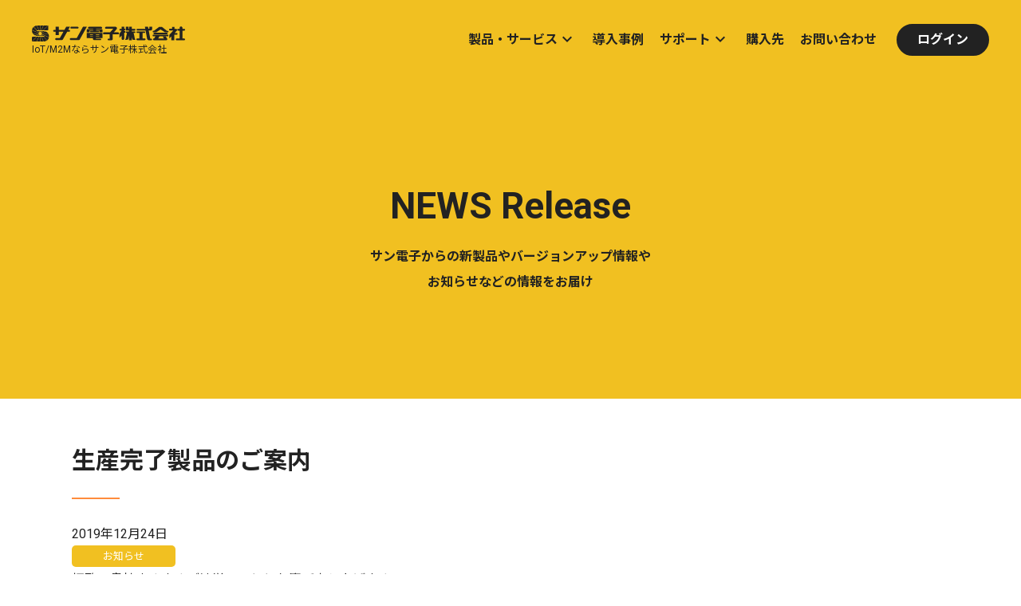

--- FILE ---
content_type: text/html; charset=UTF-8
request_url: https://www.sun-denshi.co.jp/sc/news/191224.html
body_size: 7665
content:

<!DOCTYPE html>
<html lang="ja">
<head>
<title></title>
<meta charset="utf-8">
<meta http-equiv="X-UA-Compatible" content="IE=edge">
<meta name="format-detection" content="telephone=no">
<meta name="keywords" content="">
<meta property="og:type" content="website"/>
<meta property="og:image" content="https://www.sun-denshi.co.jp/sc/assets/img/OGP.png"/>
<meta property="og:site_name" content=""/>
<meta property="og:title" content=""/>
<meta property="og:description" content=""/>
<meta property="og:url" content=""/>
<script>
var ua = navigator.userAgent;
if((ua.indexOf('Android') > 0 && ua.indexOf('Mobile') == -1) || ua.indexOf('iPad') > 0 || ua.indexOf('Kindle') > 0 || ua.indexOf('Silk') > 0){
document.write('<meta name="viewport" content="width=1300">');
}else{
document.write('<meta name="viewport" content="width=device-width, initial-scale=1">');
}
</script>
<link rel="stylesheet" href="/sc/assets/css/app.css?20240626112009">
</head>
<body class="page--article is-loading">

<aside>
  <div id="loading-panel">
    <div class="loading-inner">
      <div class="loading-content">
        <div class="logo-img"><svg xmlns="http://www.w3.org/2000/svg" viewBox="0 0 191.9 20" style="enable-background:new 0 0 191.9 20;">
<g>
  <path d="M10.2,0v6.1l-1.3,0L6.4,0L10.2,0z"/>
  <path d="M14.2,0l-2.5,6.1h-1.3l0-6.1L14.2,0z"/>
  <path d="M20,0l-6,6.1H12L14.5,0H20z"/>
  <path d="M20.4,5.6l-1.1,0.5l-5,0L20.4,0L20.4,5.6z"/>
  <path d="M8.6,6.1h-2L2.3,1.7c1-1,2.4-1.6,3.8-1.6L8.6,6.1z"/>
  <path d="M2,1.9l4.2,4.2C6,6.1,5.8,6.4,5.8,6.7C5.9,6.8,6,7,6.2,7l1,0l1.6,1.6L8.5,9.2L0.1,5.7 C0.2,4.2,0.9,2.8,2,1.9z"/>
  <path d="M8.4,9.3L8.2,9.9H1C0.2,8.8-0.1,7.4,0,6L8.4,9.3z"/>
  <path d="M9.4,8.2L9,8.5L7.5,7.1H9L9.4,8.2z"/>
  <path d="M10.2,7.1V8L9.7,8.1l-0.4-1L10.2,7.1z"/>
  <path d="M11.4,7.1l-0.4,1.1L10.4,8l0-1L11.4,7.1z"/>
  <path d="M13.1,7.1l-1.5,1.4l-0.5-0.3l0.5-1.1L13.1,7.1z"/>
  <path d="M12.2,9.2l-0.4-0.5l1.6-1.6c0,0,1.1,0,1.1,0c0.7,0,1.5,0.1,2.2,0.2L12.2,9.2z"/>
  <path d="M19.5,9c0.3,0.3,0.6,0.6,0.8,1l-8,0l-0.1-0.6l4.8-2C17.9,7.8,18.8,8.3,19.5,9z"/>
  <path d="M8.3,10.2l0.1,0.5L4,12.4c-1.1-0.5-2.1-1.2-2.9-2.2L8.3,10.2z"/>
  <path d="M20.4,10.2c0.8,1.3,1.1,2.9,0.9,4.4l-9-3.9l0.1-0.5L20.4,10.2z"/>
  <path d="M8.7,11.4L7,13c-0.9,0-1.8-0.1-2.7-0.4l4.1-1.7L8.7,11.4z"/>
  <path d="M21.2,14.9c-0.2,1.5-1,2.8-2.1,3.7L14.5,14h0.7c0.3-0.1,0.5-0.3,0.4-0.6 c0-0.2-0.2-0.4-0.4-0.4l-1.6,0l-1.6-1.6l0.3-0.4L21.2,14.9z"/>
  <path d="M9.3,11.9L8.8,13H7.4l1.5-1.5L9.3,11.9z"/>
  <path d="M13.1,13h-1.4l-0.4-1.1l0.4-0.3L13.1,13z"/>
  <path d="M10.2,12.1l0,0.9H9.1l0.4-1L10.2,12.1z"/>
  <path d="M11.1,12l0.4,1l-1.1,0l0-0.9L11.1,12z"/>
  <path d="M6,14l-6,6v-5.4L1.2,14H6z"/>
  <path d="M8.4,14L6,20H0.4l6-6H8.4z"/>
  <path d="M10.2,14l0,6H6.3l2.4-6L10.2,14z"/>
  <path d="M11.9,14l2.4,6h-3.9v-6L11.9,14z"/>
  <path d="M18.9,18.7c-1.3,0.8-2.8,1.3-4.3,1.3l-2.4-6l2,0L18.9,18.7z"/>
</g>
<g>
  <path d="M60,17.4l8.8-15.8H64l-7.8,14.1l-0.5,0h-6.9c-0.7,0-1.3,0.6-1.3,1.3s0.6,1.3,1.3,1.3v0h9.8 C59.2,18.4,59.8,18,60,17.4L60,17.4z"/>
  <path d="M49.4,3.8h8c0.6-0.1,1.1-0.6,1-1.2c0-0.5-0.5-0.9-1-1h-8c-0.6-0.1-1.1,0.4-1.2,1 c-0.1,0.6,0.4,1.1,1,1.2C49.3,3.8,49.3,3.8,49.4,3.8z"/>
  <path d="M102.6,8.6h5.4c0.7,0,1.2,0.5,1.2,1.2S108.6,11,108,11h-6.7l0,0.5v5.5c0,0.8-0.6,1.4-1.4,1.4 h-4.2c-0.5,0-0.9-0.4-0.9-0.9c0-0.5,0.4-0.9,0.9-0.9c0,0,0,0,0,0h1l0.7,0V11h-7.1c-0.7,0-1.2-0.5-1.2-1.2s0.5-1.2,1.2-1.2h7.6 l4-4.5H101h-8.1c-0.7,0-1.2-0.5-1.3-1.2c0-0.7,0.5-1.2,1.2-1.3c0,0,0,0,0.1,0h11.8l0,0c1,0,1.9,0.8,1.9,1.8c0,0,0,0,0,0 c0,0.5-0.2,1-0.6,1.4l0,0L102.6,8.6L102.6,8.6z"/>
  <path d="M152.2,8.4c-0.5,0-0.9-0.4-0.8-0.9c0-0.5,0.4-0.8,0.8-0.8l0.9-0.2l6.4-4.8h3.4l6.4,5h1 c0.5,0,0.9,0.4,0.9,0.9c0,0.5-0.4,0.9-0.9,0.9h-3.6l-5.5-3.6l-5.4,3.6L152.2,8.4z"/>
  <path d="M152.9,16.2c-0.6,0-1.1,0.5-1.1,1.1c0,0.6,0.5,1.1,1.1,1.1l0,0h15.6c0.7,0,1.2-0.5,1.2-1.2 c0-0.2-0.1-0.5-0.2-0.7h0l-1.7-2.7h-3.7l1.4,2.5h-7.2l1.5-2.8h0h10.3c0.6,0,1-0.4,1-1s-0.4-1-1-1h-17.8c-0.6,0-1,0.4-1,1s0.4,1,1,1 h2.6l0,0l-1.7,2.8L152.9,16.2z"/>
  <path d="M153.3,10.9c-0.6,0-1-0.4-1-1s0.4-1,1-1h15.8c0.6,0,1,0.4,1,1s-0.4,1-1,1H153.3z"/>
  <path d="M39.5,7.8h-5.7v4.3h-4V7.8h-2c-0.6,0.1-1.1-0.4-1.2-1c-0.1-0.6,0.4-1.1,1-1.2 c0.1,0,0.1,0,0.2,0h2v-4h4v4h6.9l0,0l2.2-4h4.7l-2.2,4h1.2c0.6-0.1,1.1,0.4,1.2,1c0.1,0.6-0.4,1.1-1,1.2c-0.1,0-0.1,0-0.2,0h-2.4h0 l-5.4,9.6l0-0.1c-0.2,0.6-0.8,1-1.4,1h-6.9v0c-0.7,0-1.3-0.6-1.3-1.3s0.6-1.3,1.3-1.3h3.6l0.9,0L39.5,7.8L39.5,7.8z"/>
  <path d="M72.3,6.3h4.5v0.4h-3.2c-0.5,0-0.9,0.4-0.9,0.9c0,0.5,0.4,0.9,0.9,0.9h9.8 c0.5,0,0.9-0.4,0.9-0.9c0-0.5-0.4-0.9-0.9-0.9h-3V6.3h4.4l0,0.5v1.7h3.6V5.4c0-0.5-0.4-0.8-0.8-0.8h-7.2V4.1h6.3 c0.7,0,1.2-0.6,1.2-1.3c0-0.6-0.5-1.2-1.2-1.2H71.5c-0.7,0-1.2,0.6-1.2,1.3c0,0.6,0.5,1.2,1.2,1.2h5.3v0.4h-7.2 c-0.5,0-0.8,0.4-0.8,0.8v0v3.1h3.5V6.3z"/>
  <path d="M76.4,14.1L76.4,14.1v-0.7h-3.7v0.7H76.4v1.7h-7.7V9.3h7.7V11h-3.7v0.7h3.7V11l0,0V9.3h3.9 V11l0,0v0.7h4.1V11h-4.1V9.3h8.1v6.5h-8.1v-1.7h4.1v-0.7h-4.1v0.7l0,0v1.7l0,0v0.7h5.6c0.5,0,0.9,0.4,0.9,0.9 c0,0.5-0.4,0.9-0.9,0.9l0,0h-7.8v0c-0.9,0-1.7-0.7-1.7-1.7h0v-0.9l0,0L76.4,14.1z"/>
  <path d="M80.4,9.3"/>
  <path d="M76.4,9.3"/>
  <path d="M112.4,12.7l-2.8,2.9v-5.1l2.8-4.1h0V6.2v0h-1.8c-0.6,0-1-0.5-1-1s0.5-1,1-1h1.8l0,0V1.6h3.3 v2.5h0.5c0.6,0,1,0.5,1,1s-0.5,1-1,1h-0.5v0.8h0.3h0.9v2.1h-0.9h-0.3v7.5l0,0c0,0.9-0.8,1.6-1.7,1.6c-0.9,0-1.6-0.7-1.6-1.6v0 L112.4,12.7L112.4,12.7z"/>
  <path d="M120.8,4.2h0.9V1.6h3.5v2.6h3.4v0c0.6,0,1.1,0.5,1.1,1.1c0,0.6-0.5,1.1-1.1,1.1h-3.4v1.1h3.6 c0.5,0,0.9,0.4,0.9,0.9c0,0.5-0.4,0.9-0.9,0.9v0h-1.3l1.5,7.3c0.4,0,0.7,0.3,0.7,0.7s-0.3,0.7-0.7,0.7l-2,0c-0.5,0-0.9-0.3-1-0.8h0 l-0.8-2.5h0v3.7h-3.5v-5.8l0,0l-0.9,4.4c0,0.4-0.3,0.7-0.7,0.7c0,0,0,0,0,0l-2.6,0.3c-0.3,0-0.6-0.3-0.6-0.6c0-0.3,0.3-0.6,0.6-0.6 l1.7-7.5h-1.5V7.4h4.1V6.3h-3.4c-0.4,0-0.6-0.3-0.6-0.7V1.6h3.1V4.2z"/>
  <path d="M142.5,6.3h-10.3c-0.6,0-1.1-0.5-1.1-1.1c0,0,0,0,0,0c0-0.6,0.5-1,1.1-1c0,0,0,0,0,0v0h9.9 l-0.5-2.6h3.9l0.5,2.5h0h0.9h0.2V1.6h3.5v3.1c0,0.8-0.7,1.5-1.5,1.5l0,0h-2.7l0,0l1.9,10.2h0.6h0.4c0.6-0.1,1.1,0.4,1.2,1 c0.1,0.6-0.4,1.1-1,1.2c-0.1,0-0.1,0-0.2,0l0,0h-2.6c-2.1,0-2.4-2.3-2.4-2.3L142.5,6.3L142.5,6.3z"/>
  <path d="M141.1,7.5c0.5,0,0.9,0.4,0.9,0.8c0,0.5-0.4,0.9-0.8,0.9c0,0,0,0-0.1,0h-2.4v7h2.6 c0.6,0,1.1,0.5,1.1,1.1c0,0.6-0.5,1.1-1.1,1.1h-9.2c-0.6,0-1.1-0.5-1.1-1.1c0-0.6,0.5-1.1,1.1-1.1l0,0h2.6v-7h-2.8 c-0.5,0-0.9-0.4-0.9-0.8c0-0.5,0.4-0.9,0.8-0.9c0,0,0,0,0.1,0H141.1z"/>
  <path d="M183.2,4.3h1.9v0V3c0-1,0.8-1.8,1.8-1.8s1.8,0.8,1.8,1.8l0,0v1.2h2.2c0.6,0,1.1,0.5,1.1,1.1 c0,0.6-0.5,1.1-1.1,1.1h-2.2v9.9h2.1c0.6,0,1.1,0.5,1.1,1.1c0,0.6-0.5,1.1-1.1,1.1h-9.3c-0.6,0-1.1-0.5-1.1-1.1 c0-0.6,0.5-1.1,1.1-1.1h3.7v-0.8V6.4v0h-1.9c-0.6,0-1.1-0.5-1.1-1.1C182.1,4.7,182.6,4.3,183.2,4.3L183.2,4.3L183.2,4.3z"/>
  <path d="M181.6,6.5l-2.7,2.9l1.1,0h1.4l0,0c0.6,0.1,1.1,0.6,1,1.2c0,0.5-0.5,0.9-1,1h-3v6.8h-3.6 v-3.5l0-1.4l-2.6,2.7v-4.4l5.1-5.6H173v0c-0.6,0-1.1-0.5-1.1-1.1c0-0.6,0.5-1.1,1.1-1.1h2.6V1.7h3.2v2.6h1.9l0,0 c0.7,0,1.3,0.6,1.3,1.3C181.9,5.9,181.8,6.2,181.6,6.5L181.6,6.5z"/>
</g>
</svg>
</div>
        <div class="logo-txt">IoT/M2Mならサン電子株式会社</div>
        <div class="logo-circle">
          <div class="circle"></div>
          <div class="circle"></div>
          <div class="circle"></div>
          <div class="shadow"></div>
          <div class="shadow"></div>
          <div class="shadow"></div>
        </div>
      </div>
    </div>
  </div>
</aside><div id="sundenshi-app">


<header id="header">
  <div class="header-inner">
    <div class="header-logo">
      <a href="/sc/" class="logo">
        <div class="logo-img">
          <svg xmlns="http://www.w3.org/2000/svg" viewBox="0 0 191.9 20" style="enable-background:new 0 0 191.9 20;">
<g>
  <path d="M10.2,0v6.1l-1.3,0L6.4,0L10.2,0z"/>
  <path d="M14.2,0l-2.5,6.1h-1.3l0-6.1L14.2,0z"/>
  <path d="M20,0l-6,6.1H12L14.5,0H20z"/>
  <path d="M20.4,5.6l-1.1,0.5l-5,0L20.4,0L20.4,5.6z"/>
  <path d="M8.6,6.1h-2L2.3,1.7c1-1,2.4-1.6,3.8-1.6L8.6,6.1z"/>
  <path d="M2,1.9l4.2,4.2C6,6.1,5.8,6.4,5.8,6.7C5.9,6.8,6,7,6.2,7l1,0l1.6,1.6L8.5,9.2L0.1,5.7 C0.2,4.2,0.9,2.8,2,1.9z"/>
  <path d="M8.4,9.3L8.2,9.9H1C0.2,8.8-0.1,7.4,0,6L8.4,9.3z"/>
  <path d="M9.4,8.2L9,8.5L7.5,7.1H9L9.4,8.2z"/>
  <path d="M10.2,7.1V8L9.7,8.1l-0.4-1L10.2,7.1z"/>
  <path d="M11.4,7.1l-0.4,1.1L10.4,8l0-1L11.4,7.1z"/>
  <path d="M13.1,7.1l-1.5,1.4l-0.5-0.3l0.5-1.1L13.1,7.1z"/>
  <path d="M12.2,9.2l-0.4-0.5l1.6-1.6c0,0,1.1,0,1.1,0c0.7,0,1.5,0.1,2.2,0.2L12.2,9.2z"/>
  <path d="M19.5,9c0.3,0.3,0.6,0.6,0.8,1l-8,0l-0.1-0.6l4.8-2C17.9,7.8,18.8,8.3,19.5,9z"/>
  <path d="M8.3,10.2l0.1,0.5L4,12.4c-1.1-0.5-2.1-1.2-2.9-2.2L8.3,10.2z"/>
  <path d="M20.4,10.2c0.8,1.3,1.1,2.9,0.9,4.4l-9-3.9l0.1-0.5L20.4,10.2z"/>
  <path d="M8.7,11.4L7,13c-0.9,0-1.8-0.1-2.7-0.4l4.1-1.7L8.7,11.4z"/>
  <path d="M21.2,14.9c-0.2,1.5-1,2.8-2.1,3.7L14.5,14h0.7c0.3-0.1,0.5-0.3,0.4-0.6 c0-0.2-0.2-0.4-0.4-0.4l-1.6,0l-1.6-1.6l0.3-0.4L21.2,14.9z"/>
  <path d="M9.3,11.9L8.8,13H7.4l1.5-1.5L9.3,11.9z"/>
  <path d="M13.1,13h-1.4l-0.4-1.1l0.4-0.3L13.1,13z"/>
  <path d="M10.2,12.1l0,0.9H9.1l0.4-1L10.2,12.1z"/>
  <path d="M11.1,12l0.4,1l-1.1,0l0-0.9L11.1,12z"/>
  <path d="M6,14l-6,6v-5.4L1.2,14H6z"/>
  <path d="M8.4,14L6,20H0.4l6-6H8.4z"/>
  <path d="M10.2,14l0,6H6.3l2.4-6L10.2,14z"/>
  <path d="M11.9,14l2.4,6h-3.9v-6L11.9,14z"/>
  <path d="M18.9,18.7c-1.3,0.8-2.8,1.3-4.3,1.3l-2.4-6l2,0L18.9,18.7z"/>
</g>
<g>
  <path d="M60,17.4l8.8-15.8H64l-7.8,14.1l-0.5,0h-6.9c-0.7,0-1.3,0.6-1.3,1.3s0.6,1.3,1.3,1.3v0h9.8 C59.2,18.4,59.8,18,60,17.4L60,17.4z"/>
  <path d="M49.4,3.8h8c0.6-0.1,1.1-0.6,1-1.2c0-0.5-0.5-0.9-1-1h-8c-0.6-0.1-1.1,0.4-1.2,1 c-0.1,0.6,0.4,1.1,1,1.2C49.3,3.8,49.3,3.8,49.4,3.8z"/>
  <path d="M102.6,8.6h5.4c0.7,0,1.2,0.5,1.2,1.2S108.6,11,108,11h-6.7l0,0.5v5.5c0,0.8-0.6,1.4-1.4,1.4 h-4.2c-0.5,0-0.9-0.4-0.9-0.9c0-0.5,0.4-0.9,0.9-0.9c0,0,0,0,0,0h1l0.7,0V11h-7.1c-0.7,0-1.2-0.5-1.2-1.2s0.5-1.2,1.2-1.2h7.6 l4-4.5H101h-8.1c-0.7,0-1.2-0.5-1.3-1.2c0-0.7,0.5-1.2,1.2-1.3c0,0,0,0,0.1,0h11.8l0,0c1,0,1.9,0.8,1.9,1.8c0,0,0,0,0,0 c0,0.5-0.2,1-0.6,1.4l0,0L102.6,8.6L102.6,8.6z"/>
  <path d="M152.2,8.4c-0.5,0-0.9-0.4-0.8-0.9c0-0.5,0.4-0.8,0.8-0.8l0.9-0.2l6.4-4.8h3.4l6.4,5h1 c0.5,0,0.9,0.4,0.9,0.9c0,0.5-0.4,0.9-0.9,0.9h-3.6l-5.5-3.6l-5.4,3.6L152.2,8.4z"/>
  <path d="M152.9,16.2c-0.6,0-1.1,0.5-1.1,1.1c0,0.6,0.5,1.1,1.1,1.1l0,0h15.6c0.7,0,1.2-0.5,1.2-1.2 c0-0.2-0.1-0.5-0.2-0.7h0l-1.7-2.7h-3.7l1.4,2.5h-7.2l1.5-2.8h0h10.3c0.6,0,1-0.4,1-1s-0.4-1-1-1h-17.8c-0.6,0-1,0.4-1,1s0.4,1,1,1 h2.6l0,0l-1.7,2.8L152.9,16.2z"/>
  <path d="M153.3,10.9c-0.6,0-1-0.4-1-1s0.4-1,1-1h15.8c0.6,0,1,0.4,1,1s-0.4,1-1,1H153.3z"/>
  <path d="M39.5,7.8h-5.7v4.3h-4V7.8h-2c-0.6,0.1-1.1-0.4-1.2-1c-0.1-0.6,0.4-1.1,1-1.2 c0.1,0,0.1,0,0.2,0h2v-4h4v4h6.9l0,0l2.2-4h4.7l-2.2,4h1.2c0.6-0.1,1.1,0.4,1.2,1c0.1,0.6-0.4,1.1-1,1.2c-0.1,0-0.1,0-0.2,0h-2.4h0 l-5.4,9.6l0-0.1c-0.2,0.6-0.8,1-1.4,1h-6.9v0c-0.7,0-1.3-0.6-1.3-1.3s0.6-1.3,1.3-1.3h3.6l0.9,0L39.5,7.8L39.5,7.8z"/>
  <path d="M72.3,6.3h4.5v0.4h-3.2c-0.5,0-0.9,0.4-0.9,0.9c0,0.5,0.4,0.9,0.9,0.9h9.8 c0.5,0,0.9-0.4,0.9-0.9c0-0.5-0.4-0.9-0.9-0.9h-3V6.3h4.4l0,0.5v1.7h3.6V5.4c0-0.5-0.4-0.8-0.8-0.8h-7.2V4.1h6.3 c0.7,0,1.2-0.6,1.2-1.3c0-0.6-0.5-1.2-1.2-1.2H71.5c-0.7,0-1.2,0.6-1.2,1.3c0,0.6,0.5,1.2,1.2,1.2h5.3v0.4h-7.2 c-0.5,0-0.8,0.4-0.8,0.8v0v3.1h3.5V6.3z"/>
  <path d="M76.4,14.1L76.4,14.1v-0.7h-3.7v0.7H76.4v1.7h-7.7V9.3h7.7V11h-3.7v0.7h3.7V11l0,0V9.3h3.9 V11l0,0v0.7h4.1V11h-4.1V9.3h8.1v6.5h-8.1v-1.7h4.1v-0.7h-4.1v0.7l0,0v1.7l0,0v0.7h5.6c0.5,0,0.9,0.4,0.9,0.9 c0,0.5-0.4,0.9-0.9,0.9l0,0h-7.8v0c-0.9,0-1.7-0.7-1.7-1.7h0v-0.9l0,0L76.4,14.1z"/>
  <path d="M80.4,9.3"/>
  <path d="M76.4,9.3"/>
  <path d="M112.4,12.7l-2.8,2.9v-5.1l2.8-4.1h0V6.2v0h-1.8c-0.6,0-1-0.5-1-1s0.5-1,1-1h1.8l0,0V1.6h3.3 v2.5h0.5c0.6,0,1,0.5,1,1s-0.5,1-1,1h-0.5v0.8h0.3h0.9v2.1h-0.9h-0.3v7.5l0,0c0,0.9-0.8,1.6-1.7,1.6c-0.9,0-1.6-0.7-1.6-1.6v0 L112.4,12.7L112.4,12.7z"/>
  <path d="M120.8,4.2h0.9V1.6h3.5v2.6h3.4v0c0.6,0,1.1,0.5,1.1,1.1c0,0.6-0.5,1.1-1.1,1.1h-3.4v1.1h3.6 c0.5,0,0.9,0.4,0.9,0.9c0,0.5-0.4,0.9-0.9,0.9v0h-1.3l1.5,7.3c0.4,0,0.7,0.3,0.7,0.7s-0.3,0.7-0.7,0.7l-2,0c-0.5,0-0.9-0.3-1-0.8h0 l-0.8-2.5h0v3.7h-3.5v-5.8l0,0l-0.9,4.4c0,0.4-0.3,0.7-0.7,0.7c0,0,0,0,0,0l-2.6,0.3c-0.3,0-0.6-0.3-0.6-0.6c0-0.3,0.3-0.6,0.6-0.6 l1.7-7.5h-1.5V7.4h4.1V6.3h-3.4c-0.4,0-0.6-0.3-0.6-0.7V1.6h3.1V4.2z"/>
  <path d="M142.5,6.3h-10.3c-0.6,0-1.1-0.5-1.1-1.1c0,0,0,0,0,0c0-0.6,0.5-1,1.1-1c0,0,0,0,0,0v0h9.9 l-0.5-2.6h3.9l0.5,2.5h0h0.9h0.2V1.6h3.5v3.1c0,0.8-0.7,1.5-1.5,1.5l0,0h-2.7l0,0l1.9,10.2h0.6h0.4c0.6-0.1,1.1,0.4,1.2,1 c0.1,0.6-0.4,1.1-1,1.2c-0.1,0-0.1,0-0.2,0l0,0h-2.6c-2.1,0-2.4-2.3-2.4-2.3L142.5,6.3L142.5,6.3z"/>
  <path d="M141.1,7.5c0.5,0,0.9,0.4,0.9,0.8c0,0.5-0.4,0.9-0.8,0.9c0,0,0,0-0.1,0h-2.4v7h2.6 c0.6,0,1.1,0.5,1.1,1.1c0,0.6-0.5,1.1-1.1,1.1h-9.2c-0.6,0-1.1-0.5-1.1-1.1c0-0.6,0.5-1.1,1.1-1.1l0,0h2.6v-7h-2.8 c-0.5,0-0.9-0.4-0.9-0.8c0-0.5,0.4-0.9,0.8-0.9c0,0,0,0,0.1,0H141.1z"/>
  <path d="M183.2,4.3h1.9v0V3c0-1,0.8-1.8,1.8-1.8s1.8,0.8,1.8,1.8l0,0v1.2h2.2c0.6,0,1.1,0.5,1.1,1.1 c0,0.6-0.5,1.1-1.1,1.1h-2.2v9.9h2.1c0.6,0,1.1,0.5,1.1,1.1c0,0.6-0.5,1.1-1.1,1.1h-9.3c-0.6,0-1.1-0.5-1.1-1.1 c0-0.6,0.5-1.1,1.1-1.1h3.7v-0.8V6.4v0h-1.9c-0.6,0-1.1-0.5-1.1-1.1C182.1,4.7,182.6,4.3,183.2,4.3L183.2,4.3L183.2,4.3z"/>
  <path d="M181.6,6.5l-2.7,2.9l1.1,0h1.4l0,0c0.6,0.1,1.1,0.6,1,1.2c0,0.5-0.5,0.9-1,1h-3v6.8h-3.6 v-3.5l0-1.4l-2.6,2.7v-4.4l5.1-5.6H173v0c-0.6,0-1.1-0.5-1.1-1.1c0-0.6,0.5-1.1,1.1-1.1h2.6V1.7h3.2v2.6h1.9l0,0 c0.7,0,1.3,0.6,1.3,1.3C181.9,5.9,181.8,6.2,181.6,6.5L181.6,6.5z"/>
</g>
</svg>

        </div>
        <div class="logo-txt">IoT/M2Mならサン電子株式会社</div>
      </a>
    </div>
    <div class="header-nav-trigger">
      <content-header-menu-trigger class="trigger">
        <span class="line"></span>
        <span class="line"></span>
        <span class="line"></span>
      </content-header-menu-trigger>
    </div>
    <content-header-menu-panel class="header-menu">
      <div class="hd-nav has-submenu">
        <a href="/sc/product_service/" class="submenu-self">製品・サービス<span class="material-icons">expand_more</span></a>
        <div class="submenu">
          <div class="submenu-inner">
            <div class="submenu-heading">
              <div class="shd-title">製品・サービス</div>
              <div class="shd-button">
                <a href="/sc/product_service/" class="btn btn-white inverse-clear hover-fill-w btn-rounded">製品・サービストップ</a>
              </div>
            </div>
            <div class="submenu-navi">
              <a href="/sc/product_service/camera/" class="shd-nav">Roosterカメラソリューション <img src="/sc/assets/img/product_service/camera/icon4neworange.gif" style="height:auto;" ></a>
              <a href="/sc/product_service/router/" class="shd-nav">IoTルータ/ゲートウェイ/エッジコンピュータ</a>
              <a href="/sc/product_service/sensor/" class="shd-nav">IoTセンサー</a>
              <a href="/sc/product_service/service/" class="shd-nav">IoTサービス</a>
              <a href="/sc/product_service/solution/" class="shd-nav">IoTソリューション</a>
              <a href="/sc/product_service/acereal/" class="shd-nav">遠隔支援 AceReal Assist</a>
            </div>
            <div class="submenu-navi"></div>
          </div>
        </div>
      </div>
      <a href="/sc/example/" class="hd-nav">導入事例</a>
      <div class="hd-nav has-submenu">
        <a href="/sc/support.html" class="submenu-self">サポート<span class="material-icons">expand_more</span></a>

          
        <div class="submenu">
          <div class="submenu-inner">
            <div class="submenu-heading">
              <div class="shd-title">サポート</div>
              <div class="shd-button">
                <a href="/sc/support.html" class="btn btn-white inverse-clear hover-fill-w btn-rounded">サポートトップ</a>
              </div>
            </div>
            <div class="submenu-navi">
              <a href="/sc/down.html" class="shd-nav">ダウンロード</a>
              <a href="/sc/support.html#contact-list" class="shd-nav">お問い合わせ一覧</a>
              <a href="/sc/support.html#user-support" class="shd-nav">ユーザーサポート</a>
              <a href="/sc/support.html#support-repair" class="shd-nav">修理サポート</a>
              <a href="/sc/support.html#support-develop" class="shd-nav">受託開発</a>
            </div>
            <div class="submenu-navi"></div>
          </div>
        </div>
      </div>
      <a href="/sc/agency.html" class="hd-nav">購入先</a>
      <a href="/sc/support.html" class="hd-nav">お問い合わせ</a>

      <div class="hd-buttons">
        <div class="d-grid d-md-inline-block hd-button">
          <a href="/sc/support.html" class="btn btn-default btn-rounded hover-fill-w"  data-bs-toggle="modal" data-bs-target="#login-modal">ログイン</a>
        </div>
      </div>
    </content-header-menu-panel>
  </div>
</header>

<div class="modal fade" id="login-modal">
  <div class="modal-dialog">
    <div class="modal-content">
      <div class="modal-header">
        <h5 class="modal-title">会員ユーザー専用ページ　ログイン</h5>
        <a href="#" class="modal-header-close" data-bs-dismiss="modal"><span class="material-icons">cancel</span></a>
      </div>
      <div class="modal-body">
        <form action="https://area31.smp.ne.jp/area/Login" method="POST">
          <div class="row">
            <div class="col-md-40 offset-md-10">
              <div class="mb-3">
                <label for="login-form-mail" class="form-label fw-normal">メールアドレス</label>
                <input type="text" name="f000047439" title="メールアドレス" placeholder="メールアドレス" class="form-control" id="login-form-mail" />
              </div>
            </div>
            <div class="col-md-40 offset-md-10">
              <div class="mb-3">
                <label for="login-form-pass" class="form-label fw-normal">パスワード</label>
                <input type="password" name="p000049648" title="パスワード" placeholder="パスワード" class="form-control" id="login-form-pass" />
              </div>
            </div>
            <div class="col-md-30 offset-md-15">
              <div class="d-grid mb-3">
                <input type="submit" name="submit" value="ログイン" class="btn btn-default btn-submit" />
                <input type="hidden" value="pbo-lbqh-c18a9e38fc6840d6897f873b09dd5d03" name="SMPAREA" />
              </div>
            </div>
          </div>
        </form>
        <p class="formtext">
          <a href="https://reg31.smp.ne.jp/regist/is?SMPFORM=pbo-meshp-5146bdf4ebd8723bab4e182635e78810" target="_blank" class="linkIcon">パスワードを忘れた方</a>｜<a href="https://reg31.smp.ne.jp/regist/is?SMPFORM=pbo-ofki-8ad5ae38ede6d8c89b20eb41527fab8f" target="_blank">新規登録ページ</a>
        </p>
      </div>
    </div>
  </div>
</div>




<main>
  <div id="common--heading" v-scroll="handleScroll">
    <div class="heading-inner">
      <h1 class="heading-title">NEWS Release</h1>
      <p class="heading-text">サン電子からの新製品やバージョンアップ情報や<br>お知らせなどの情報をお届け</p>
    </div>
  </div>

  <div class="article--detail-main">
    <div class="container">
      <h2 class="typo-h1">生産完了製品のご案内</h2>
      <div class="detail-info">
        <div class="info-date">2019年12月24日</div>
        <div class="info-label"><span>お知らせ</span></div>
      </div>
        <p class="read-md">拝啓　貴社ますますご清栄のこととお慶び申し上げます。<br>
		  平素は、弊社製品をお引き立ていただき厚く御礼申し上げます。<br>
		  さて、この度下記機種を、 誠に勝手ながら生産完了及び販売終了させて頂く事となりましたので、ご案内申し上げます。<br>
		  何卒ご理解の程宜しくお願い申し上げます。　敬具<br>
		</p>
      <section>
		<h3 class="typo-h2">生産完了商品</h3>
        <div class="table-responsive">
          <table class="table table-bordered">
            <tr>
              <th>項番</th>
			  <th>生産完了商品名</th>
              <th>生産完了商品型番</th>
			  <th>JANコード</th>
			  <th>最終発注受付日</th>
			  <th>最終出荷日</th>
            </tr>
            <tr>
              <td>1</td>
			  <td>RX180</td>
              <td>SC-RRX180</td>
			  <td>4907940130179</td>
			  <td rowspan="6">2020/03/23（月）</td>
			  <td rowspan="6">2020/06/29（月）</td>
            </tr>
			<tr>
              <td>2</td>
			  <td>GX110</td>
              <td>SC-RGX110</td>
			  <td>4907940130148</td>
            </tr>
			<tr>
              <td>3</td>
			  <td>GX180</td>
              <td>SC-RGX180</td>
			  <td>4907940130162</td>
            </tr>
			<tr>
              <td>4</td>
			  <td>GX180W</td>
              <td>SC-RGX180W</td>
			  <td>4907940130278</td>
            </tr>
			<tr>
              <td>5</td>
			  <td>GX160</td>
              <td>SC-RGX160</td>
			  <td>4907940130308</td>
            </tr>
			<tr>
              <td>6</td>
			  <td>A610</td>
              <td>SC-RSA610</td>
			  <td>-</td>
            </tr>
          </table>
        </div>
      </section>
	  <section>
		<h3 class="typo-h2">修理受付について</h3>
        <p class="read-md">生産完了後5年間　※但し保守部材がなくなり次第終了となります<br>
		</p>
      </section>
      <section>
		<h3 class="typo-h2">後継機種などについて</h3>
        <p class="read-md">項番1の後継機種は、RX280（SC-RRX280）　項番2～5の後継機種は、NSX7000（SC-RNSX7000）<br>
		  項番6の後継機種は、AX220（SC-RAX220）になります。<br>
		  <br>
		  詳細は営業部へお問合せください。<br>
		  <br>
		  サン電子株式会社　M2M事業部　営業部<br>
		  〒101-0022　東京都千代田区神田練塀町3番地　富士ソフト秋葉原ビル11階<br>
		  TEL：03-3525-8165<br>
		  mail：<a href="mailto:sales-suncomm@sun-denshi.co.jp">sales-suncomm@sun-denshi.co.jp</a><br>
		</p>
      </section>
      <div class="row article-back-list">
        <div class="col-44 col-md-14 offset-8 offset-md-23">
          <div class="d-grid">
            <a href="/sc/news/news_2019.html" class="btn btn-default hover-fill btn-square btn-icon-right">一覧に戻る<span class="material-icons">arrow_forward</span></a>
          </div>
        </div>
      </div>
    </div>
  </div>
</main>





<aside id="footer-boxes" v-scroll="handleScroll">
  <div class="boxes-inner">
    <div class="box">
      <a href="/sc/down.html" class="box-link">
        <div class="box-title">ダウンロード</div>
        <div class="box-icon"><img src="/sc/assets/img/common/icon_box_download.svg" alt="" class="w-100"></div>
        <div class="box-text">製品カタログ、ファームウェアなど<br class="d-none d-md-inline-block">各種ダウンロードいただけます</div>
        <div class="box-button">
          <span><span class="material-icons">arrow_forward</span></span>
        </div>
      </a>
    </div>
    <div class="box">
      <a href="/sc/support.html" class="box-link">
        <div class="box-title">お問い合わせ、ご相談</div>
        <div class="box-icon"><img src="/sc/assets/img/common/icon_box_mail.svg" alt="" class="w-100"></div>
        <div class="box-text">お見積もりや資料請求など、導入前から<br class="d-none d-md-inline-block">導入後までご相談ください</div>
        <div class="box-button">
          <span><span class="material-icons">arrow_forward</span></span>
        </div>
      </a>
    </div>
    <div class="box">
      <div class="box-inner">
        <div class="box-title">お電話</div>
        <div class="box-icon"><img src="/sc/assets/img/common/icon_box_tel.svg" alt="" class="w-100"></div>
        <div class="box-text">平日 10:00～12:00 13:00～16:00まで<br>（土日祝日、弊社休業日を除く）</div>
        <div class="box-tel">050-1726-3104<br><span class="box-tel-caution">（旧 0587-53-7606 ※変更となりました）<br>くれぐれもお掛け間違いのないようにお願いいたします</span></div>
      </div>
    </div>
  </div>
</aside><aside id="footer-service">
  <div class="container">
    <div class="servise-title">製品やサービスに対する不明点はこちらをご活用ください。</div>
    <div class="row">
      <div class="col-md-30">
        <a href="https://www2.sun-denshi.co.jp/" target="_blank" class="service-box">
          <div class="box-label"><span class="material-icons">help</span>FAQ</div>
          <div class="box-icon"><span class="material-icons">launch</span></div>
          <div class="box-text">お客様からよくある質問をまとめました。<br>お問い合わせの前にご覧ください。</div>
        </a>
      </div>
      <div class="col-md-30">
        <a href="https://www2.sun-denshi.co.jp/config-example/" target="_blank" class="service-box">
          <div class="box-label"><span class="material-icons">build</span>設定例集</div>
          <div class="box-icon"><span class="material-icons">launch</span></div>
          <div class="box-text">サン電子の製品・サービスの設定例を<br>設定例集としてまとめました。</div>
        </a>
      </div>
    </div>
  </div>
</aside><nav id="footer-breadcrumbs">
  <div class="container">
    <ol class="contents-breadcrumbs" itemscope itemtype="https://schema.org/BreadcrumbList">


      <li itemprop="itemListElement" itemscope itemtype="https://schema.org/ListItem">

        <a itemprop="item" href="/sc/">
          <span itemprop="name">IoT/M2Mならサン電子 HOME</span>
        </a>

        <meta itemprop="position" content="1" />
      </li>


      <li class="divider">/</li>

      <li itemprop="itemListElement" itemscope itemtype="https://schema.org/ListItem">

        <a itemprop="item" href="/sc/news/">
          <span itemprop="name">NEWS Release</span>
        </a>

        <meta itemprop="position" content="2" />
      </li>


      <li class="divider">/</li>

      <li itemprop="itemListElement" itemscope itemtype="https://schema.org/ListItem">

        <span itemprop="name">2019年 NEWS Release</span>

        <meta itemprop="position" content="3" />
      </li>

    </ol>
  </div>
</nav>

<footer id="footer">
  <div class="footer-inner">
    <div class="footer-main">
      <div class="main-logo">
        <div class="ml-logo">
          <svg xmlns="http://www.w3.org/2000/svg" viewBox="0 0 191.9 20" style="enable-background:new 0 0 191.9 20;">
<g>
  <path d="M10.2,0v6.1l-1.3,0L6.4,0L10.2,0z"/>
  <path d="M14.2,0l-2.5,6.1h-1.3l0-6.1L14.2,0z"/>
  <path d="M20,0l-6,6.1H12L14.5,0H20z"/>
  <path d="M20.4,5.6l-1.1,0.5l-5,0L20.4,0L20.4,5.6z"/>
  <path d="M8.6,6.1h-2L2.3,1.7c1-1,2.4-1.6,3.8-1.6L8.6,6.1z"/>
  <path d="M2,1.9l4.2,4.2C6,6.1,5.8,6.4,5.8,6.7C5.9,6.8,6,7,6.2,7l1,0l1.6,1.6L8.5,9.2L0.1,5.7 C0.2,4.2,0.9,2.8,2,1.9z"/>
  <path d="M8.4,9.3L8.2,9.9H1C0.2,8.8-0.1,7.4,0,6L8.4,9.3z"/>
  <path d="M9.4,8.2L9,8.5L7.5,7.1H9L9.4,8.2z"/>
  <path d="M10.2,7.1V8L9.7,8.1l-0.4-1L10.2,7.1z"/>
  <path d="M11.4,7.1l-0.4,1.1L10.4,8l0-1L11.4,7.1z"/>
  <path d="M13.1,7.1l-1.5,1.4l-0.5-0.3l0.5-1.1L13.1,7.1z"/>
  <path d="M12.2,9.2l-0.4-0.5l1.6-1.6c0,0,1.1,0,1.1,0c0.7,0,1.5,0.1,2.2,0.2L12.2,9.2z"/>
  <path d="M19.5,9c0.3,0.3,0.6,0.6,0.8,1l-8,0l-0.1-0.6l4.8-2C17.9,7.8,18.8,8.3,19.5,9z"/>
  <path d="M8.3,10.2l0.1,0.5L4,12.4c-1.1-0.5-2.1-1.2-2.9-2.2L8.3,10.2z"/>
  <path d="M20.4,10.2c0.8,1.3,1.1,2.9,0.9,4.4l-9-3.9l0.1-0.5L20.4,10.2z"/>
  <path d="M8.7,11.4L7,13c-0.9,0-1.8-0.1-2.7-0.4l4.1-1.7L8.7,11.4z"/>
  <path d="M21.2,14.9c-0.2,1.5-1,2.8-2.1,3.7L14.5,14h0.7c0.3-0.1,0.5-0.3,0.4-0.6 c0-0.2-0.2-0.4-0.4-0.4l-1.6,0l-1.6-1.6l0.3-0.4L21.2,14.9z"/>
  <path d="M9.3,11.9L8.8,13H7.4l1.5-1.5L9.3,11.9z"/>
  <path d="M13.1,13h-1.4l-0.4-1.1l0.4-0.3L13.1,13z"/>
  <path d="M10.2,12.1l0,0.9H9.1l0.4-1L10.2,12.1z"/>
  <path d="M11.1,12l0.4,1l-1.1,0l0-0.9L11.1,12z"/>
  <path d="M6,14l-6,6v-5.4L1.2,14H6z"/>
  <path d="M8.4,14L6,20H0.4l6-6H8.4z"/>
  <path d="M10.2,14l0,6H6.3l2.4-6L10.2,14z"/>
  <path d="M11.9,14l2.4,6h-3.9v-6L11.9,14z"/>
  <path d="M18.9,18.7c-1.3,0.8-2.8,1.3-4.3,1.3l-2.4-6l2,0L18.9,18.7z"/>
</g>
<g>
  <path d="M60,17.4l8.8-15.8H64l-7.8,14.1l-0.5,0h-6.9c-0.7,0-1.3,0.6-1.3,1.3s0.6,1.3,1.3,1.3v0h9.8 C59.2,18.4,59.8,18,60,17.4L60,17.4z"/>
  <path d="M49.4,3.8h8c0.6-0.1,1.1-0.6,1-1.2c0-0.5-0.5-0.9-1-1h-8c-0.6-0.1-1.1,0.4-1.2,1 c-0.1,0.6,0.4,1.1,1,1.2C49.3,3.8,49.3,3.8,49.4,3.8z"/>
  <path d="M102.6,8.6h5.4c0.7,0,1.2,0.5,1.2,1.2S108.6,11,108,11h-6.7l0,0.5v5.5c0,0.8-0.6,1.4-1.4,1.4 h-4.2c-0.5,0-0.9-0.4-0.9-0.9c0-0.5,0.4-0.9,0.9-0.9c0,0,0,0,0,0h1l0.7,0V11h-7.1c-0.7,0-1.2-0.5-1.2-1.2s0.5-1.2,1.2-1.2h7.6 l4-4.5H101h-8.1c-0.7,0-1.2-0.5-1.3-1.2c0-0.7,0.5-1.2,1.2-1.3c0,0,0,0,0.1,0h11.8l0,0c1,0,1.9,0.8,1.9,1.8c0,0,0,0,0,0 c0,0.5-0.2,1-0.6,1.4l0,0L102.6,8.6L102.6,8.6z"/>
  <path d="M152.2,8.4c-0.5,0-0.9-0.4-0.8-0.9c0-0.5,0.4-0.8,0.8-0.8l0.9-0.2l6.4-4.8h3.4l6.4,5h1 c0.5,0,0.9,0.4,0.9,0.9c0,0.5-0.4,0.9-0.9,0.9h-3.6l-5.5-3.6l-5.4,3.6L152.2,8.4z"/>
  <path d="M152.9,16.2c-0.6,0-1.1,0.5-1.1,1.1c0,0.6,0.5,1.1,1.1,1.1l0,0h15.6c0.7,0,1.2-0.5,1.2-1.2 c0-0.2-0.1-0.5-0.2-0.7h0l-1.7-2.7h-3.7l1.4,2.5h-7.2l1.5-2.8h0h10.3c0.6,0,1-0.4,1-1s-0.4-1-1-1h-17.8c-0.6,0-1,0.4-1,1s0.4,1,1,1 h2.6l0,0l-1.7,2.8L152.9,16.2z"/>
  <path d="M153.3,10.9c-0.6,0-1-0.4-1-1s0.4-1,1-1h15.8c0.6,0,1,0.4,1,1s-0.4,1-1,1H153.3z"/>
  <path d="M39.5,7.8h-5.7v4.3h-4V7.8h-2c-0.6,0.1-1.1-0.4-1.2-1c-0.1-0.6,0.4-1.1,1-1.2 c0.1,0,0.1,0,0.2,0h2v-4h4v4h6.9l0,0l2.2-4h4.7l-2.2,4h1.2c0.6-0.1,1.1,0.4,1.2,1c0.1,0.6-0.4,1.1-1,1.2c-0.1,0-0.1,0-0.2,0h-2.4h0 l-5.4,9.6l0-0.1c-0.2,0.6-0.8,1-1.4,1h-6.9v0c-0.7,0-1.3-0.6-1.3-1.3s0.6-1.3,1.3-1.3h3.6l0.9,0L39.5,7.8L39.5,7.8z"/>
  <path d="M72.3,6.3h4.5v0.4h-3.2c-0.5,0-0.9,0.4-0.9,0.9c0,0.5,0.4,0.9,0.9,0.9h9.8 c0.5,0,0.9-0.4,0.9-0.9c0-0.5-0.4-0.9-0.9-0.9h-3V6.3h4.4l0,0.5v1.7h3.6V5.4c0-0.5-0.4-0.8-0.8-0.8h-7.2V4.1h6.3 c0.7,0,1.2-0.6,1.2-1.3c0-0.6-0.5-1.2-1.2-1.2H71.5c-0.7,0-1.2,0.6-1.2,1.3c0,0.6,0.5,1.2,1.2,1.2h5.3v0.4h-7.2 c-0.5,0-0.8,0.4-0.8,0.8v0v3.1h3.5V6.3z"/>
  <path d="M76.4,14.1L76.4,14.1v-0.7h-3.7v0.7H76.4v1.7h-7.7V9.3h7.7V11h-3.7v0.7h3.7V11l0,0V9.3h3.9 V11l0,0v0.7h4.1V11h-4.1V9.3h8.1v6.5h-8.1v-1.7h4.1v-0.7h-4.1v0.7l0,0v1.7l0,0v0.7h5.6c0.5,0,0.9,0.4,0.9,0.9 c0,0.5-0.4,0.9-0.9,0.9l0,0h-7.8v0c-0.9,0-1.7-0.7-1.7-1.7h0v-0.9l0,0L76.4,14.1z"/>
  <path d="M80.4,9.3"/>
  <path d="M76.4,9.3"/>
  <path d="M112.4,12.7l-2.8,2.9v-5.1l2.8-4.1h0V6.2v0h-1.8c-0.6,0-1-0.5-1-1s0.5-1,1-1h1.8l0,0V1.6h3.3 v2.5h0.5c0.6,0,1,0.5,1,1s-0.5,1-1,1h-0.5v0.8h0.3h0.9v2.1h-0.9h-0.3v7.5l0,0c0,0.9-0.8,1.6-1.7,1.6c-0.9,0-1.6-0.7-1.6-1.6v0 L112.4,12.7L112.4,12.7z"/>
  <path d="M120.8,4.2h0.9V1.6h3.5v2.6h3.4v0c0.6,0,1.1,0.5,1.1,1.1c0,0.6-0.5,1.1-1.1,1.1h-3.4v1.1h3.6 c0.5,0,0.9,0.4,0.9,0.9c0,0.5-0.4,0.9-0.9,0.9v0h-1.3l1.5,7.3c0.4,0,0.7,0.3,0.7,0.7s-0.3,0.7-0.7,0.7l-2,0c-0.5,0-0.9-0.3-1-0.8h0 l-0.8-2.5h0v3.7h-3.5v-5.8l0,0l-0.9,4.4c0,0.4-0.3,0.7-0.7,0.7c0,0,0,0,0,0l-2.6,0.3c-0.3,0-0.6-0.3-0.6-0.6c0-0.3,0.3-0.6,0.6-0.6 l1.7-7.5h-1.5V7.4h4.1V6.3h-3.4c-0.4,0-0.6-0.3-0.6-0.7V1.6h3.1V4.2z"/>
  <path d="M142.5,6.3h-10.3c-0.6,0-1.1-0.5-1.1-1.1c0,0,0,0,0,0c0-0.6,0.5-1,1.1-1c0,0,0,0,0,0v0h9.9 l-0.5-2.6h3.9l0.5,2.5h0h0.9h0.2V1.6h3.5v3.1c0,0.8-0.7,1.5-1.5,1.5l0,0h-2.7l0,0l1.9,10.2h0.6h0.4c0.6-0.1,1.1,0.4,1.2,1 c0.1,0.6-0.4,1.1-1,1.2c-0.1,0-0.1,0-0.2,0l0,0h-2.6c-2.1,0-2.4-2.3-2.4-2.3L142.5,6.3L142.5,6.3z"/>
  <path d="M141.1,7.5c0.5,0,0.9,0.4,0.9,0.8c0,0.5-0.4,0.9-0.8,0.9c0,0,0,0-0.1,0h-2.4v7h2.6 c0.6,0,1.1,0.5,1.1,1.1c0,0.6-0.5,1.1-1.1,1.1h-9.2c-0.6,0-1.1-0.5-1.1-1.1c0-0.6,0.5-1.1,1.1-1.1l0,0h2.6v-7h-2.8 c-0.5,0-0.9-0.4-0.9-0.8c0-0.5,0.4-0.9,0.8-0.9c0,0,0,0,0.1,0H141.1z"/>
  <path d="M183.2,4.3h1.9v0V3c0-1,0.8-1.8,1.8-1.8s1.8,0.8,1.8,1.8l0,0v1.2h2.2c0.6,0,1.1,0.5,1.1,1.1 c0,0.6-0.5,1.1-1.1,1.1h-2.2v9.9h2.1c0.6,0,1.1,0.5,1.1,1.1c0,0.6-0.5,1.1-1.1,1.1h-9.3c-0.6,0-1.1-0.5-1.1-1.1 c0-0.6,0.5-1.1,1.1-1.1h3.7v-0.8V6.4v0h-1.9c-0.6,0-1.1-0.5-1.1-1.1C182.1,4.7,182.6,4.3,183.2,4.3L183.2,4.3L183.2,4.3z"/>
  <path d="M181.6,6.5l-2.7,2.9l1.1,0h1.4l0,0c0.6,0.1,1.1,0.6,1,1.2c0,0.5-0.5,0.9-1,1h-3v6.8h-3.6 v-3.5l0-1.4l-2.6,2.7v-4.4l5.1-5.6H173v0c-0.6,0-1.1-0.5-1.1-1.1c0-0.6,0.5-1.1,1.1-1.1h2.6V1.7h3.2v2.6h1.9l0,0 c0.7,0,1.3,0.6,1.3,1.3C181.9,5.9,181.8,6.2,181.6,6.5L181.6,6.5z"/>
</g>
</svg>

        </div>
        <div class="ml-address">〒483-8555　愛知県江南市古知野町朝日250</div>
      </div>
      <div class="main-contact">
        <div class="mc-label">Contact</div>
        <div class="mc-tel">TEL：050-1726-3104 ／ FAX：0587-55-0815</div>
        <div class="mc-time">平日 10:00～12:00 13:00～16:00まで（土日祝日、弊社休業日を除く）</div>
        <div class="mc-time">※電話番号が変更となりました。旧：0587-53-7606</div>
      </div>
      <div class="main-menu">
        <a href="/" class="mm-menu">サン電子コーポレートサイト</a>
        <span class="mm-divider">｜</span>
        <a href="/company/" class="mm-menu">企業情報</a>
        <span class="mm-divider">｜</span>
        <a href="/privacy/" class="mm-menu">プライバシーポリシー</a>
        <br class="d-none d-md-inline-block">
        <a href="/sc/about.html" class="mm-menu">サイトのご利用にあたって</a>
        <span class="mm-divider">｜</span>
        <a href="/sc/sitemap.html" class="mm-menu">サイトマップ</a>
      </div>
    </div>
    <div class="footer-menu">
      <div class="menu-col">
        <div class="ft-menu"><a href="/sc/news/"><span class="material-icons">circle</span>ニュースリリース</a></div>
        <div class="ft-menu"><a href="/sc/mailmagazine/"><span class="material-icons">circle</span>メールマガジン</a></div>
        <div class="ft-menu"><a href="/sc/support.html"><span class="material-icons">circle</span>お問い合わせ</a></div>
        <div class="ft-menu"><a href="#" data-bs-toggle="modal" data-bs-target="#login-modal"><span class="material-icons">circle</span>ユーザーログイン</a></div>
        <div class="ft-menu"><a href="https://www.facebook.com/suncorporation" target="_blank"><span class="icon-facebook"></span>Facebook</a></div>
      </div>
      <div class="menu-col">
        <div class="ft-menu"><a href="/sc/"><span class="material-icons">circle</span>IoT/M2Mならサン電子</a></div>
        <div class="ft-menu"><a href="/sc/product_service/"><span class="material-icons">circle</span>製品・サービス</a></div>
        <div class="ft-menu"><a href="/sc/example/"><span class="material-icons">circle</span>導入事例</a></div>
        <div class="ft-menu"><a href="/sc/agency.html"><span class="material-icons">circle</span>購入先</a></div>
        <div class="ft-menu"><a href="/sc/support.html"><span class="material-icons">circle</span>サポート</a></div>
      </div>
    </div>
    <div class="footer-copy">
      <p class="copy">Copyright&copy;SUNCORPORATION All rights reserved.</p>
    </div>
  </div>
</footer>

</div><!-- //#sundenshi-app -->
<script src="/sc/assets/js/manifest.js?20211001113728"></script>
<script src="/sc/assets/js/vendor.js?20211001113728"></script>
<script src="/sc/assets/js/app.js?20251030181200"></script>
<!-- Google Tag Manager -->
<noscript><iframe src="//www.googletagmanager.com/ns.html?id=GTM-KGTH8ZM"
height="0" width="0" style="display:none;visibility:hidden"></iframe></noscript>
<script>(function(w,d,s,l,i){w[l]=w[l]||[];w[l].push({'gtm.start':
new Date().getTime(),event:'gtm.js'});var f=d.getElementsByTagName(s)[0],
j=d.createElement(s),dl=l!='dataLayer'?'&l='+l:'';j.async=true;j.src=
'//www.googletagmanager.com/gtm.js?id='+i+dl;f.parentNode.insertBefore(j,f);
})(window,document,'script','dataLayer','GTM-KGTH8ZM');</script>
<!-- End Google Tag Manager -->
</body>
</html>

--- FILE ---
content_type: text/css
request_url: https://www.sun-denshi.co.jp/sc/assets/css/app.css?20240626112009
body_size: 46119
content:
@import url(https://fonts.googleapis.com/css2?family=Noto+Sans+JP:wght@400;700&family=Roboto:wght@400;700&family=Material+Icons&family=Material+Icons+Outlined&display=swap);

@charset "UTF-8";

/*!

 * Bootstrap v5.1.0 (https://getbootstrap.com/)

 * Copyright 2011-2021 The Bootstrap Authors

 * Copyright 2011-2021 Twitter, Inc.

 * Licensed under MIT (https://github.com/twbs/bootstrap/blob/main/LICENSE)

 */:root{--bs-blue:#468bc2;--bs-indigo:#6610f2;--bs-purple:#6f42c1;--bs-pink:#d63384;--bs-red:#dc3545;--bs-orange:#ff8c3c;--bs-yellow:#f1c021;--bs-green:#198754;--bs-teal:#20c997;--bs-cyan:#0dcaf0;--bs-white:#fff;--bs-gray:#98a6b5;--bs-gray-dark:#343a40;--bs-gray-100:#f8f9fa;--bs-gray-200:#e9ecef;--bs-gray-300:#dee2e6;--bs-gray-400:#ccc;--bs-gray-500:#adb5bd;--bs-gray-600:#98a6b5;--bs-gray-700:#707f89;--bs-gray-800:#343a40;--bs-gray-900:#222;--bs-primary:#468bc2;--bs-secondary:#98a6b5;--bs-success:#198754;--bs-info:#0dcaf0;--bs-warning:#f1c021;--bs-danger:#dc3545;--bs-light:#f8f9fa;--bs-dark:#222;--bs-primary-rgb:70,139,194;--bs-secondary-rgb:152,166,181;--bs-success-rgb:25,135,84;--bs-info-rgb:13,202,240;--bs-warning-rgb:241,192,33;--bs-danger-rgb:220,53,69;--bs-light-rgb:248,249,250;--bs-dark-rgb:34,34,34;--bs-white-rgb:255,255,255;--bs-black-rgb:0,0,0;--bs-body-rgb:34,34,34;--bs-font-sans-serif:system-ui,-apple-system,"Segoe UI",Roboto,"Helvetica Neue",Arial,"Noto Sans","Liberation Sans",sans-serif,"Apple Color Emoji","Segoe UI Emoji","Segoe UI Symbol","Noto Color Emoji";--bs-font-monospace:SFMono-Regular,Menlo,Monaco,Consolas,"Liberation Mono","Courier New",monospace;--bs-gradient:linear-gradient(180deg,hsla(0,0%,100%,0.15),hsla(0,0%,100%,0));--bs-body-font-family:var(--bs-font-sans-serif);--bs-body-font-size:1rem;--bs-body-font-weight:400;--bs-body-line-height:1.5;--bs-body-color:#222;--bs-body-bg:#fff}*,:after,:before{box-sizing:border-box}@media (prefers-reduced-motion:no-preference){:root{scroll-behavior:smooth}}body{-webkit-text-size-adjust:100%;-webkit-tap-highlight-color:rgba(0,0,0,0);background-color:var(--bs-body-bg);color:var(--bs-body-color);font-family:var(--bs-body-font-family);font-size:var(--bs-body-font-size);font-weight:var(--bs-body-font-weight);line-height:var(--bs-body-line-height);margin:0;text-align:var(--bs-body-text-align)}hr{background-color:currentColor;border:0;color:inherit;margin:1rem 0;opacity:.25}hr:not([size]){height:1px}.h1,.h2,.h3,.h4,.h5,.h6,h1,h2,h3,h4,h5,h6{font-weight:500;line-height:1.2;margin-bottom:.5rem;margin-top:0}.h1,h1{font-size:calc(1.375rem + 1.5vw)}@media (min-width:1200px){.h1,h1{font-size:2.5rem}}.h2,h2{font-size:calc(1.325rem + .9vw)}@media (min-width:1200px){.h2,h2{font-size:2rem}}.h3,h3{font-size:calc(1.3rem + .6vw)}@media (min-width:1200px){.h3,h3{font-size:1.75rem}}.h4,h4{font-size:calc(1.275rem + .3vw)}@media (min-width:1200px){.h4,h4{font-size:1.5rem}}.h5,h5{font-size:1.25rem}.h6,h6{font-size:1rem}p{margin-bottom:1rem;margin-top:0}abbr[data-bs-original-title],abbr[title]{cursor:help;-webkit-text-decoration:underline dotted;text-decoration:underline dotted;-webkit-text-decoration-skip-ink:none;text-decoration-skip-ink:none}address{font-style:normal;line-height:inherit;margin-bottom:1rem}ol,ul{padding-left:2rem}dl,ol,ul{margin-bottom:1rem;margin-top:0}ol ol,ol ul,ul ol,ul ul{margin-bottom:0}dt{font-weight:700}dd{margin-bottom:.5rem;margin-left:0}blockquote{margin:0 0 1rem}b,strong{font-weight:bolder}.small,small{font-size:.875em}.mark,mark{background-color:#fcf8e3;padding:.2em}sub,sup{font-size:.75em;line-height:0;position:relative;vertical-align:baseline}sub{bottom:-.25em}sup{top:-.5em}a{color:#468bc2;text-decoration:underline}a:hover{color:#386f9b}a:not([href]):not([class]),a:not([href]):not([class]):hover{color:inherit;text-decoration:none}code,kbd,pre,samp{direction:ltr;font-family:var(--bs-font-monospace);font-size:1em;unicode-bidi:bidi-override}pre{display:block;font-size:.875em;margin-bottom:1rem;margin-top:0;overflow:auto}pre code{color:inherit;font-size:inherit;word-break:normal}code{word-wrap:break-word;color:#d63384;font-size:.875em}a>code{color:inherit}kbd{background-color:#222;border-radius:.2rem;color:#fff;font-size:.875em;padding:.2rem .4rem}kbd kbd{font-size:1em;font-weight:700;padding:0}figure{margin:0 0 1rem}img,svg{vertical-align:middle}table{border-collapse:collapse;caption-side:bottom}caption{color:#98a6b5;padding-bottom:.5rem;padding-top:.5rem;text-align:left}th{text-align:inherit;text-align:-webkit-match-parent}tbody,td,tfoot,th,thead,tr{border:0 solid;border-color:inherit}label{display:inline-block}button{border-radius:0}button:focus:not(:focus-visible){outline:0}button,input,optgroup,select,textarea{font-family:inherit;font-size:inherit;line-height:inherit;margin:0}button,select{text-transform:none}[role=button]{cursor:pointer}select{word-wrap:normal}select:disabled{opacity:1}[list]::-webkit-calendar-picker-indicator{display:none}[type=button],[type=reset],[type=submit],button{-webkit-appearance:button}[type=button]:not(:disabled),[type=reset]:not(:disabled),[type=submit]:not(:disabled),button:not(:disabled){cursor:pointer}::-moz-focus-inner{border-style:none;padding:0}textarea{resize:vertical}fieldset{border:0;margin:0;min-width:0;padding:0}legend{float:left;font-size:calc(1.275rem + .3vw);line-height:inherit;margin-bottom:.5rem;padding:0;width:100%}@media (min-width:1200px){legend{font-size:1.5rem}}legend+*{clear:left}::-webkit-datetime-edit-day-field,::-webkit-datetime-edit-fields-wrapper,::-webkit-datetime-edit-hour-field,::-webkit-datetime-edit-minute,::-webkit-datetime-edit-month-field,::-webkit-datetime-edit-text,::-webkit-datetime-edit-year-field{padding:0}::-webkit-inner-spin-button{height:auto}[type=search]{-webkit-appearance:textfield;outline-offset:-2px}::-webkit-search-decoration{-webkit-appearance:none}::-webkit-color-swatch-wrapper{padding:0}::file-selector-button{font:inherit}::-webkit-file-upload-button{-webkit-appearance:button;font:inherit}output{display:inline-block}iframe{border:0}summary{cursor:pointer;display:list-item}progress{vertical-align:baseline}[hidden]{display:none!important}.lead{font-size:1.25rem;font-weight:300}.display-1{font-size:calc(1.625rem + 4.5vw);font-weight:300;line-height:1.2}@media (min-width:1200px){.display-1{font-size:5rem}}.display-2{font-size:calc(1.575rem + 3.9vw);font-weight:300;line-height:1.2}@media (min-width:1200px){.display-2{font-size:4.5rem}}.display-3{font-size:calc(1.525rem + 3.3vw);font-weight:300;line-height:1.2}@media (min-width:1200px){.display-3{font-size:4rem}}.display-4{font-size:calc(1.475rem + 2.7vw);font-weight:300;line-height:1.2}@media (min-width:1200px){.display-4{font-size:3.5rem}}.display-5{font-size:calc(1.425rem + 2.1vw);font-weight:300;line-height:1.2}@media (min-width:1200px){.display-5{font-size:3rem}}.display-6{font-size:calc(1.375rem + 1.5vw);font-weight:300;line-height:1.2}@media (min-width:1200px){.display-6{font-size:2.5rem}}.list-inline,.list-unstyled{list-style:none;padding-left:0}.list-inline-item{display:inline-block}.list-inline-item:not(:last-child){margin-right:.5rem}.initialism{font-size:.875em;text-transform:uppercase}.blockquote{font-size:1.25rem;margin-bottom:1rem}.blockquote>:last-child{margin-bottom:0}.blockquote-footer{color:#98a6b5;font-size:.875em;margin-bottom:1rem;margin-top:-1rem}.blockquote-footer:before{content:"— "}.img-fluid,.img-thumbnail{height:auto;max-width:100%}.img-thumbnail{background-color:#fff;border:1px solid #dee2e6;border-radius:.25rem;padding:.25rem}.figure{display:inline-block}.figure-img{line-height:1;margin-bottom:.5rem}.figure-caption{color:#98a6b5;font-size:.875em}.container,.container-fluid,.container-lg,.container-md,.container-sm,.container-xl{margin-left:auto;margin-right:auto;padding-left:var(--bs-gutter-x,15px);padding-right:var(--bs-gutter-x,15px);width:100%}@media (min-width:576px){.container,.container-sm{max-width:540px}}@media (min-width:1074px){.container,.container-md,.container-sm{max-width:720px}}@media (min-width:1075px){.container,.container-lg,.container-md,.container-sm{max-width:1060px}}@media (min-width:1150px){.container,.container-lg,.container-md,.container-sm,.container-xl{max-width:1130px}}.row{--bs-gutter-x:30px;--bs-gutter-y:0;display:flex;flex-wrap:wrap;margin-left:calc(var(--bs-gutter-x)*-.5);margin-right:calc(var(--bs-gutter-x)*-.5);margin-top:calc(var(--bs-gutter-y)*-1)}.row>*{flex-shrink:0;margin-top:var(--bs-gutter-y);max-width:100%;padding-left:calc(var(--bs-gutter-x)*.5);padding-right:calc(var(--bs-gutter-x)*.5);width:100%}.col{flex:1 0 0%}.row-cols-auto>*{flex:0 0 auto;width:auto}.row-cols-1>*{flex:0 0 auto;width:100%}.row-cols-2>*{flex:0 0 auto;width:50%}.row-cols-3>*{flex:0 0 auto;width:33.3333333333%}.row-cols-4>*{flex:0 0 auto;width:25%}.row-cols-5>*{flex:0 0 auto;width:20%}.row-cols-6>*{flex:0 0 auto;width:16.6666666667%}.col-auto{flex:0 0 auto;width:auto}.col-1{flex:0 0 auto;width:1.66666667%}.col-2{flex:0 0 auto;width:3.33333333%}.col-3{flex:0 0 auto;width:5%}.col-4{flex:0 0 auto;width:6.66666667%}.col-5{flex:0 0 auto;width:8.33333333%}.col-6{flex:0 0 auto;width:10%}.col-7{flex:0 0 auto;width:11.66666667%}.col-8{flex:0 0 auto;width:13.33333333%}.col-9{flex:0 0 auto;width:15%}.col-10{flex:0 0 auto;width:16.66666667%}.col-11{flex:0 0 auto;width:18.33333333%}.col-12{flex:0 0 auto;width:20%}.col-13{flex:0 0 auto;width:21.66666667%}.col-14{flex:0 0 auto;width:23.33333333%}.col-15{flex:0 0 auto;width:25%}.col-16{flex:0 0 auto;width:26.66666667%}.col-17{flex:0 0 auto;width:28.33333333%}.col-18{flex:0 0 auto;width:30%}.col-19{flex:0 0 auto;width:31.66666667%}.col-20{flex:0 0 auto;width:33.33333333%}.col-21{flex:0 0 auto;width:35%}.col-22{flex:0 0 auto;width:36.66666667%}.col-23{flex:0 0 auto;width:38.33333333%}.col-24{flex:0 0 auto;width:40%}.col-25{flex:0 0 auto;width:41.66666667%}.col-26{flex:0 0 auto;width:43.33333333%}.col-27{flex:0 0 auto;width:45%}.col-28{flex:0 0 auto;width:46.66666667%}.col-29{flex:0 0 auto;width:48.33333333%}.col-30{flex:0 0 auto;width:50%}.col-31{flex:0 0 auto;width:51.66666667%}.col-32{flex:0 0 auto;width:53.33333333%}.col-33{flex:0 0 auto;width:55%}.col-34{flex:0 0 auto;width:56.66666667%}.col-35{flex:0 0 auto;width:58.33333333%}.col-36{flex:0 0 auto;width:60%}.col-37{flex:0 0 auto;width:61.66666667%}.col-38{flex:0 0 auto;width:63.33333333%}.col-39{flex:0 0 auto;width:65%}.col-40{flex:0 0 auto;width:66.66666667%}.col-41{flex:0 0 auto;width:68.33333333%}.col-42{flex:0 0 auto;width:70%}.col-43{flex:0 0 auto;width:71.66666667%}.col-44{flex:0 0 auto;width:73.33333333%}.col-45{flex:0 0 auto;width:75%}.col-46{flex:0 0 auto;width:76.66666667%}.col-47{flex:0 0 auto;width:78.33333333%}.col-48{flex:0 0 auto;width:80%}.col-49{flex:0 0 auto;width:81.66666667%}.col-50{flex:0 0 auto;width:83.33333333%}.col-51{flex:0 0 auto;width:85%}.col-52{flex:0 0 auto;width:86.66666667%}.col-53{flex:0 0 auto;width:88.33333333%}.col-54{flex:0 0 auto;width:90%}.col-55{flex:0 0 auto;width:91.66666667%}.col-56{flex:0 0 auto;width:93.33333333%}.col-57{flex:0 0 auto;width:95%}.col-58{flex:0 0 auto;width:96.66666667%}.col-59{flex:0 0 auto;width:98.33333333%}.col-60{flex:0 0 auto;width:100%}.offset-1{margin-left:1.66666667%}.offset-2{margin-left:3.33333333%}.offset-3{margin-left:5%}.offset-4{margin-left:6.66666667%}.offset-5{margin-left:8.33333333%}.offset-6{margin-left:10%}.offset-7{margin-left:11.66666667%}.offset-8{margin-left:13.33333333%}.offset-9{margin-left:15%}.offset-10{margin-left:16.66666667%}.offset-11{margin-left:18.33333333%}.offset-12{margin-left:20%}.offset-13{margin-left:21.66666667%}.offset-14{margin-left:23.33333333%}.offset-15{margin-left:25%}.offset-16{margin-left:26.66666667%}.offset-17{margin-left:28.33333333%}.offset-18{margin-left:30%}.offset-19{margin-left:31.66666667%}.offset-20{margin-left:33.33333333%}.offset-21{margin-left:35%}.offset-22{margin-left:36.66666667%}.offset-23{margin-left:38.33333333%}.offset-24{margin-left:40%}.offset-25{margin-left:41.66666667%}.offset-26{margin-left:43.33333333%}.offset-27{margin-left:45%}.offset-28{margin-left:46.66666667%}.offset-29{margin-left:48.33333333%}.offset-30{margin-left:50%}.offset-31{margin-left:51.66666667%}.offset-32{margin-left:53.33333333%}.offset-33{margin-left:55%}.offset-34{margin-left:56.66666667%}.offset-35{margin-left:58.33333333%}.offset-36{margin-left:60%}.offset-37{margin-left:61.66666667%}.offset-38{margin-left:63.33333333%}.offset-39{margin-left:65%}.offset-40{margin-left:66.66666667%}.offset-41{margin-left:68.33333333%}.offset-42{margin-left:70%}.offset-43{margin-left:71.66666667%}.offset-44{margin-left:73.33333333%}.offset-45{margin-left:75%}.offset-46{margin-left:76.66666667%}.offset-47{margin-left:78.33333333%}.offset-48{margin-left:80%}.offset-49{margin-left:81.66666667%}.offset-50{margin-left:83.33333333%}.offset-51{margin-left:85%}.offset-52{margin-left:86.66666667%}.offset-53{margin-left:88.33333333%}.offset-54{margin-left:90%}.offset-55{margin-left:91.66666667%}.offset-56{margin-left:93.33333333%}.offset-57{margin-left:95%}.offset-58{margin-left:96.66666667%}.offset-59{margin-left:98.33333333%}.g-0,.gx-0{--bs-gutter-x:0}.g-0,.gy-0{--bs-gutter-y:0}.g-1,.gx-1{--bs-gutter-x:0.25rem}.g-1,.gy-1{--bs-gutter-y:0.25rem}.g-2,.gx-2{--bs-gutter-x:0.5rem}.g-2,.gy-2{--bs-gutter-y:0.5rem}.g-3,.gx-3{--bs-gutter-x:1rem}.g-3,.gy-3{--bs-gutter-y:1rem}.g-4,.gx-4{--bs-gutter-x:1.5rem}.g-4,.gy-4{--bs-gutter-y:1.5rem}.g-5,.gx-5{--bs-gutter-x:3rem}.g-5,.gy-5{--bs-gutter-y:3rem}@media (min-width:576px){.col-sm{flex:1 0 0%}.row-cols-sm-auto>*{flex:0 0 auto;width:auto}.row-cols-sm-1>*{flex:0 0 auto;width:100%}.row-cols-sm-2>*{flex:0 0 auto;width:50%}.row-cols-sm-3>*{flex:0 0 auto;width:33.3333333333%}.row-cols-sm-4>*{flex:0 0 auto;width:25%}.row-cols-sm-5>*{flex:0 0 auto;width:20%}.row-cols-sm-6>*{flex:0 0 auto;width:16.6666666667%}.col-sm-auto{flex:0 0 auto;width:auto}.col-sm-1{flex:0 0 auto;width:1.66666667%}.col-sm-2{flex:0 0 auto;width:3.33333333%}.col-sm-3{flex:0 0 auto;width:5%}.col-sm-4{flex:0 0 auto;width:6.66666667%}.col-sm-5{flex:0 0 auto;width:8.33333333%}.col-sm-6{flex:0 0 auto;width:10%}.col-sm-7{flex:0 0 auto;width:11.66666667%}.col-sm-8{flex:0 0 auto;width:13.33333333%}.col-sm-9{flex:0 0 auto;width:15%}.col-sm-10{flex:0 0 auto;width:16.66666667%}.col-sm-11{flex:0 0 auto;width:18.33333333%}.col-sm-12{flex:0 0 auto;width:20%}.col-sm-13{flex:0 0 auto;width:21.66666667%}.col-sm-14{flex:0 0 auto;width:23.33333333%}.col-sm-15{flex:0 0 auto;width:25%}.col-sm-16{flex:0 0 auto;width:26.66666667%}.col-sm-17{flex:0 0 auto;width:28.33333333%}.col-sm-18{flex:0 0 auto;width:30%}.col-sm-19{flex:0 0 auto;width:31.66666667%}.col-sm-20{flex:0 0 auto;width:33.33333333%}.col-sm-21{flex:0 0 auto;width:35%}.col-sm-22{flex:0 0 auto;width:36.66666667%}.col-sm-23{flex:0 0 auto;width:38.33333333%}.col-sm-24{flex:0 0 auto;width:40%}.col-sm-25{flex:0 0 auto;width:41.66666667%}.col-sm-26{flex:0 0 auto;width:43.33333333%}.col-sm-27{flex:0 0 auto;width:45%}.col-sm-28{flex:0 0 auto;width:46.66666667%}.col-sm-29{flex:0 0 auto;width:48.33333333%}.col-sm-30{flex:0 0 auto;width:50%}.col-sm-31{flex:0 0 auto;width:51.66666667%}.col-sm-32{flex:0 0 auto;width:53.33333333%}.col-sm-33{flex:0 0 auto;width:55%}.col-sm-34{flex:0 0 auto;width:56.66666667%}.col-sm-35{flex:0 0 auto;width:58.33333333%}.col-sm-36{flex:0 0 auto;width:60%}.col-sm-37{flex:0 0 auto;width:61.66666667%}.col-sm-38{flex:0 0 auto;width:63.33333333%}.col-sm-39{flex:0 0 auto;width:65%}.col-sm-40{flex:0 0 auto;width:66.66666667%}.col-sm-41{flex:0 0 auto;width:68.33333333%}.col-sm-42{flex:0 0 auto;width:70%}.col-sm-43{flex:0 0 auto;width:71.66666667%}.col-sm-44{flex:0 0 auto;width:73.33333333%}.col-sm-45{flex:0 0 auto;width:75%}.col-sm-46{flex:0 0 auto;width:76.66666667%}.col-sm-47{flex:0 0 auto;width:78.33333333%}.col-sm-48{flex:0 0 auto;width:80%}.col-sm-49{flex:0 0 auto;width:81.66666667%}.col-sm-50{flex:0 0 auto;width:83.33333333%}.col-sm-51{flex:0 0 auto;width:85%}.col-sm-52{flex:0 0 auto;width:86.66666667%}.col-sm-53{flex:0 0 auto;width:88.33333333%}.col-sm-54{flex:0 0 auto;width:90%}.col-sm-55{flex:0 0 auto;width:91.66666667%}.col-sm-56{flex:0 0 auto;width:93.33333333%}.col-sm-57{flex:0 0 auto;width:95%}.col-sm-58{flex:0 0 auto;width:96.66666667%}.col-sm-59{flex:0 0 auto;width:98.33333333%}.col-sm-60{flex:0 0 auto;width:100%}.offset-sm-0{margin-left:0}.offset-sm-1{margin-left:1.66666667%}.offset-sm-2{margin-left:3.33333333%}.offset-sm-3{margin-left:5%}.offset-sm-4{margin-left:6.66666667%}.offset-sm-5{margin-left:8.33333333%}.offset-sm-6{margin-left:10%}.offset-sm-7{margin-left:11.66666667%}.offset-sm-8{margin-left:13.33333333%}.offset-sm-9{margin-left:15%}.offset-sm-10{margin-left:16.66666667%}.offset-sm-11{margin-left:18.33333333%}.offset-sm-12{margin-left:20%}.offset-sm-13{margin-left:21.66666667%}.offset-sm-14{margin-left:23.33333333%}.offset-sm-15{margin-left:25%}.offset-sm-16{margin-left:26.66666667%}.offset-sm-17{margin-left:28.33333333%}.offset-sm-18{margin-left:30%}.offset-sm-19{margin-left:31.66666667%}.offset-sm-20{margin-left:33.33333333%}.offset-sm-21{margin-left:35%}.offset-sm-22{margin-left:36.66666667%}.offset-sm-23{margin-left:38.33333333%}.offset-sm-24{margin-left:40%}.offset-sm-25{margin-left:41.66666667%}.offset-sm-26{margin-left:43.33333333%}.offset-sm-27{margin-left:45%}.offset-sm-28{margin-left:46.66666667%}.offset-sm-29{margin-left:48.33333333%}.offset-sm-30{margin-left:50%}.offset-sm-31{margin-left:51.66666667%}.offset-sm-32{margin-left:53.33333333%}.offset-sm-33{margin-left:55%}.offset-sm-34{margin-left:56.66666667%}.offset-sm-35{margin-left:58.33333333%}.offset-sm-36{margin-left:60%}.offset-sm-37{margin-left:61.66666667%}.offset-sm-38{margin-left:63.33333333%}.offset-sm-39{margin-left:65%}.offset-sm-40{margin-left:66.66666667%}.offset-sm-41{margin-left:68.33333333%}.offset-sm-42{margin-left:70%}.offset-sm-43{margin-left:71.66666667%}.offset-sm-44{margin-left:73.33333333%}.offset-sm-45{margin-left:75%}.offset-sm-46{margin-left:76.66666667%}.offset-sm-47{margin-left:78.33333333%}.offset-sm-48{margin-left:80%}.offset-sm-49{margin-left:81.66666667%}.offset-sm-50{margin-left:83.33333333%}.offset-sm-51{margin-left:85%}.offset-sm-52{margin-left:86.66666667%}.offset-sm-53{margin-left:88.33333333%}.offset-sm-54{margin-left:90%}.offset-sm-55{margin-left:91.66666667%}.offset-sm-56{margin-left:93.33333333%}.offset-sm-57{margin-left:95%}.offset-sm-58{margin-left:96.66666667%}.offset-sm-59{margin-left:98.33333333%}.g-sm-0,.gx-sm-0{--bs-gutter-x:0}.g-sm-0,.gy-sm-0{--bs-gutter-y:0}.g-sm-1,.gx-sm-1{--bs-gutter-x:0.25rem}.g-sm-1,.gy-sm-1{--bs-gutter-y:0.25rem}.g-sm-2,.gx-sm-2{--bs-gutter-x:0.5rem}.g-sm-2,.gy-sm-2{--bs-gutter-y:0.5rem}.g-sm-3,.gx-sm-3{--bs-gutter-x:1rem}.g-sm-3,.gy-sm-3{--bs-gutter-y:1rem}.g-sm-4,.gx-sm-4{--bs-gutter-x:1.5rem}.g-sm-4,.gy-sm-4{--bs-gutter-y:1.5rem}.g-sm-5,.gx-sm-5{--bs-gutter-x:3rem}.g-sm-5,.gy-sm-5{--bs-gutter-y:3rem}}@media (min-width:1074px){.col-md{flex:1 0 0%}.row-cols-md-auto>*{flex:0 0 auto;width:auto}.row-cols-md-1>*{flex:0 0 auto;width:100%}.row-cols-md-2>*{flex:0 0 auto;width:50%}.row-cols-md-3>*{flex:0 0 auto;width:33.3333333333%}.row-cols-md-4>*{flex:0 0 auto;width:25%}.row-cols-md-5>*{flex:0 0 auto;width:20%}.row-cols-md-6>*{flex:0 0 auto;width:16.6666666667%}.col-md-auto{flex:0 0 auto;width:auto}.col-md-1{flex:0 0 auto;width:1.66666667%}.col-md-2{flex:0 0 auto;width:3.33333333%}.col-md-3{flex:0 0 auto;width:5%}.col-md-4{flex:0 0 auto;width:6.66666667%}.col-md-5{flex:0 0 auto;width:8.33333333%}.col-md-6{flex:0 0 auto;width:10%}.col-md-7{flex:0 0 auto;width:11.66666667%}.col-md-8{flex:0 0 auto;width:13.33333333%}.col-md-9{flex:0 0 auto;width:15%}.col-md-10{flex:0 0 auto;width:16.66666667%}.col-md-11{flex:0 0 auto;width:18.33333333%}.col-md-12{flex:0 0 auto;width:20%}.col-md-13{flex:0 0 auto;width:21.66666667%}.col-md-14{flex:0 0 auto;width:23.33333333%}.col-md-15{flex:0 0 auto;width:25%}.col-md-16{flex:0 0 auto;width:26.66666667%}.col-md-17{flex:0 0 auto;width:28.33333333%}.col-md-18{flex:0 0 auto;width:30%}.col-md-19{flex:0 0 auto;width:31.66666667%}.col-md-20{flex:0 0 auto;width:33.33333333%}.col-md-21{flex:0 0 auto;width:35%}.col-md-22{flex:0 0 auto;width:36.66666667%}.col-md-23{flex:0 0 auto;width:38.33333333%}.col-md-24{flex:0 0 auto;width:40%}.col-md-25{flex:0 0 auto;width:41.66666667%}.col-md-26{flex:0 0 auto;width:43.33333333%}.col-md-27{flex:0 0 auto;width:45%}.col-md-28{flex:0 0 auto;width:46.66666667%}.col-md-29{flex:0 0 auto;width:48.33333333%}.col-md-30{flex:0 0 auto;width:50%}.col-md-31{flex:0 0 auto;width:51.66666667%}.col-md-32{flex:0 0 auto;width:53.33333333%}.col-md-33{flex:0 0 auto;width:55%}.col-md-34{flex:0 0 auto;width:56.66666667%}.col-md-35{flex:0 0 auto;width:58.33333333%}.col-md-36{flex:0 0 auto;width:60%}.col-md-37{flex:0 0 auto;width:61.66666667%}.col-md-38{flex:0 0 auto;width:63.33333333%}.col-md-39{flex:0 0 auto;width:65%}.col-md-40{flex:0 0 auto;width:66.66666667%}.col-md-41{flex:0 0 auto;width:68.33333333%}.col-md-42{flex:0 0 auto;width:70%}.col-md-43{flex:0 0 auto;width:71.66666667%}.col-md-44{flex:0 0 auto;width:73.33333333%}.col-md-45{flex:0 0 auto;width:75%}.col-md-46{flex:0 0 auto;width:76.66666667%}.col-md-47{flex:0 0 auto;width:78.33333333%}.col-md-48{flex:0 0 auto;width:80%}.col-md-49{flex:0 0 auto;width:81.66666667%}.col-md-50{flex:0 0 auto;width:83.33333333%}.col-md-51{flex:0 0 auto;width:85%}.col-md-52{flex:0 0 auto;width:86.66666667%}.col-md-53{flex:0 0 auto;width:88.33333333%}.col-md-54{flex:0 0 auto;width:90%}.col-md-55{flex:0 0 auto;width:91.66666667%}.col-md-56{flex:0 0 auto;width:93.33333333%}.col-md-57{flex:0 0 auto;width:95%}.col-md-58{flex:0 0 auto;width:96.66666667%}.col-md-59{flex:0 0 auto;width:98.33333333%}.col-md-60{flex:0 0 auto;width:100%}.offset-md-0{margin-left:0}.offset-md-1{margin-left:1.66666667%}.offset-md-2{margin-left:3.33333333%}.offset-md-3{margin-left:5%}.offset-md-4{margin-left:6.66666667%}.offset-md-5{margin-left:8.33333333%}.offset-md-6{margin-left:10%}.offset-md-7{margin-left:11.66666667%}.offset-md-8{margin-left:13.33333333%}.offset-md-9{margin-left:15%}.offset-md-10{margin-left:16.66666667%}.offset-md-11{margin-left:18.33333333%}.offset-md-12{margin-left:20%}.offset-md-13{margin-left:21.66666667%}.offset-md-14{margin-left:23.33333333%}.offset-md-15{margin-left:25%}.offset-md-16{margin-left:26.66666667%}.offset-md-17{margin-left:28.33333333%}.offset-md-18{margin-left:30%}.offset-md-19{margin-left:31.66666667%}.offset-md-20{margin-left:33.33333333%}.offset-md-21{margin-left:35%}.offset-md-22{margin-left:36.66666667%}.offset-md-23{margin-left:38.33333333%}.offset-md-24{margin-left:40%}.offset-md-25{margin-left:41.66666667%}.offset-md-26{margin-left:43.33333333%}.offset-md-27{margin-left:45%}.offset-md-28{margin-left:46.66666667%}.offset-md-29{margin-left:48.33333333%}.offset-md-30{margin-left:50%}.offset-md-31{margin-left:51.66666667%}.offset-md-32{margin-left:53.33333333%}.offset-md-33{margin-left:55%}.offset-md-34{margin-left:56.66666667%}.offset-md-35{margin-left:58.33333333%}.offset-md-36{margin-left:60%}.offset-md-37{margin-left:61.66666667%}.offset-md-38{margin-left:63.33333333%}.offset-md-39{margin-left:65%}.offset-md-40{margin-left:66.66666667%}.offset-md-41{margin-left:68.33333333%}.offset-md-42{margin-left:70%}.offset-md-43{margin-left:71.66666667%}.offset-md-44{margin-left:73.33333333%}.offset-md-45{margin-left:75%}.offset-md-46{margin-left:76.66666667%}.offset-md-47{margin-left:78.33333333%}.offset-md-48{margin-left:80%}.offset-md-49{margin-left:81.66666667%}.offset-md-50{margin-left:83.33333333%}.offset-md-51{margin-left:85%}.offset-md-52{margin-left:86.66666667%}.offset-md-53{margin-left:88.33333333%}.offset-md-54{margin-left:90%}.offset-md-55{margin-left:91.66666667%}.offset-md-56{margin-left:93.33333333%}.offset-md-57{margin-left:95%}.offset-md-58{margin-left:96.66666667%}.offset-md-59{margin-left:98.33333333%}.g-md-0,.gx-md-0{--bs-gutter-x:0}.g-md-0,.gy-md-0{--bs-gutter-y:0}.g-md-1,.gx-md-1{--bs-gutter-x:0.25rem}.g-md-1,.gy-md-1{--bs-gutter-y:0.25rem}.g-md-2,.gx-md-2{--bs-gutter-x:0.5rem}.g-md-2,.gy-md-2{--bs-gutter-y:0.5rem}.g-md-3,.gx-md-3{--bs-gutter-x:1rem}.g-md-3,.gy-md-3{--bs-gutter-y:1rem}.g-md-4,.gx-md-4{--bs-gutter-x:1.5rem}.g-md-4,.gy-md-4{--bs-gutter-y:1.5rem}.g-md-5,.gx-md-5{--bs-gutter-x:3rem}.g-md-5,.gy-md-5{--bs-gutter-y:3rem}}@media (min-width:1075px){.col-lg{flex:1 0 0%}.row-cols-lg-auto>*{flex:0 0 auto;width:auto}.row-cols-lg-1>*{flex:0 0 auto;width:100%}.row-cols-lg-2>*{flex:0 0 auto;width:50%}.row-cols-lg-3>*{flex:0 0 auto;width:33.3333333333%}.row-cols-lg-4>*{flex:0 0 auto;width:25%}.row-cols-lg-5>*{flex:0 0 auto;width:20%}.row-cols-lg-6>*{flex:0 0 auto;width:16.6666666667%}.col-lg-auto{flex:0 0 auto;width:auto}.col-lg-1{flex:0 0 auto;width:1.66666667%}.col-lg-2{flex:0 0 auto;width:3.33333333%}.col-lg-3{flex:0 0 auto;width:5%}.col-lg-4{flex:0 0 auto;width:6.66666667%}.col-lg-5{flex:0 0 auto;width:8.33333333%}.col-lg-6{flex:0 0 auto;width:10%}.col-lg-7{flex:0 0 auto;width:11.66666667%}.col-lg-8{flex:0 0 auto;width:13.33333333%}.col-lg-9{flex:0 0 auto;width:15%}.col-lg-10{flex:0 0 auto;width:16.66666667%}.col-lg-11{flex:0 0 auto;width:18.33333333%}.col-lg-12{flex:0 0 auto;width:20%}.col-lg-13{flex:0 0 auto;width:21.66666667%}.col-lg-14{flex:0 0 auto;width:23.33333333%}.col-lg-15{flex:0 0 auto;width:25%}.col-lg-16{flex:0 0 auto;width:26.66666667%}.col-lg-17{flex:0 0 auto;width:28.33333333%}.col-lg-18{flex:0 0 auto;width:30%}.col-lg-19{flex:0 0 auto;width:31.66666667%}.col-lg-20{flex:0 0 auto;width:33.33333333%}.col-lg-21{flex:0 0 auto;width:35%}.col-lg-22{flex:0 0 auto;width:36.66666667%}.col-lg-23{flex:0 0 auto;width:38.33333333%}.col-lg-24{flex:0 0 auto;width:40%}.col-lg-25{flex:0 0 auto;width:41.66666667%}.col-lg-26{flex:0 0 auto;width:43.33333333%}.col-lg-27{flex:0 0 auto;width:45%}.col-lg-28{flex:0 0 auto;width:46.66666667%}.col-lg-29{flex:0 0 auto;width:48.33333333%}.col-lg-30{flex:0 0 auto;width:50%}.col-lg-31{flex:0 0 auto;width:51.66666667%}.col-lg-32{flex:0 0 auto;width:53.33333333%}.col-lg-33{flex:0 0 auto;width:55%}.col-lg-34{flex:0 0 auto;width:56.66666667%}.col-lg-35{flex:0 0 auto;width:58.33333333%}.col-lg-36{flex:0 0 auto;width:60%}.col-lg-37{flex:0 0 auto;width:61.66666667%}.col-lg-38{flex:0 0 auto;width:63.33333333%}.col-lg-39{flex:0 0 auto;width:65%}.col-lg-40{flex:0 0 auto;width:66.66666667%}.col-lg-41{flex:0 0 auto;width:68.33333333%}.col-lg-42{flex:0 0 auto;width:70%}.col-lg-43{flex:0 0 auto;width:71.66666667%}.col-lg-44{flex:0 0 auto;width:73.33333333%}.col-lg-45{flex:0 0 auto;width:75%}.col-lg-46{flex:0 0 auto;width:76.66666667%}.col-lg-47{flex:0 0 auto;width:78.33333333%}.col-lg-48{flex:0 0 auto;width:80%}.col-lg-49{flex:0 0 auto;width:81.66666667%}.col-lg-50{flex:0 0 auto;width:83.33333333%}.col-lg-51{flex:0 0 auto;width:85%}.col-lg-52{flex:0 0 auto;width:86.66666667%}.col-lg-53{flex:0 0 auto;width:88.33333333%}.col-lg-54{flex:0 0 auto;width:90%}.col-lg-55{flex:0 0 auto;width:91.66666667%}.col-lg-56{flex:0 0 auto;width:93.33333333%}.col-lg-57{flex:0 0 auto;width:95%}.col-lg-58{flex:0 0 auto;width:96.66666667%}.col-lg-59{flex:0 0 auto;width:98.33333333%}.col-lg-60{flex:0 0 auto;width:100%}.offset-lg-0{margin-left:0}.offset-lg-1{margin-left:1.66666667%}.offset-lg-2{margin-left:3.33333333%}.offset-lg-3{margin-left:5%}.offset-lg-4{margin-left:6.66666667%}.offset-lg-5{margin-left:8.33333333%}.offset-lg-6{margin-left:10%}.offset-lg-7{margin-left:11.66666667%}.offset-lg-8{margin-left:13.33333333%}.offset-lg-9{margin-left:15%}.offset-lg-10{margin-left:16.66666667%}.offset-lg-11{margin-left:18.33333333%}.offset-lg-12{margin-left:20%}.offset-lg-13{margin-left:21.66666667%}.offset-lg-14{margin-left:23.33333333%}.offset-lg-15{margin-left:25%}.offset-lg-16{margin-left:26.66666667%}.offset-lg-17{margin-left:28.33333333%}.offset-lg-18{margin-left:30%}.offset-lg-19{margin-left:31.66666667%}.offset-lg-20{margin-left:33.33333333%}.offset-lg-21{margin-left:35%}.offset-lg-22{margin-left:36.66666667%}.offset-lg-23{margin-left:38.33333333%}.offset-lg-24{margin-left:40%}.offset-lg-25{margin-left:41.66666667%}.offset-lg-26{margin-left:43.33333333%}.offset-lg-27{margin-left:45%}.offset-lg-28{margin-left:46.66666667%}.offset-lg-29{margin-left:48.33333333%}.offset-lg-30{margin-left:50%}.offset-lg-31{margin-left:51.66666667%}.offset-lg-32{margin-left:53.33333333%}.offset-lg-33{margin-left:55%}.offset-lg-34{margin-left:56.66666667%}.offset-lg-35{margin-left:58.33333333%}.offset-lg-36{margin-left:60%}.offset-lg-37{margin-left:61.66666667%}.offset-lg-38{margin-left:63.33333333%}.offset-lg-39{margin-left:65%}.offset-lg-40{margin-left:66.66666667%}.offset-lg-41{margin-left:68.33333333%}.offset-lg-42{margin-left:70%}.offset-lg-43{margin-left:71.66666667%}.offset-lg-44{margin-left:73.33333333%}.offset-lg-45{margin-left:75%}.offset-lg-46{margin-left:76.66666667%}.offset-lg-47{margin-left:78.33333333%}.offset-lg-48{margin-left:80%}.offset-lg-49{margin-left:81.66666667%}.offset-lg-50{margin-left:83.33333333%}.offset-lg-51{margin-left:85%}.offset-lg-52{margin-left:86.66666667%}.offset-lg-53{margin-left:88.33333333%}.offset-lg-54{margin-left:90%}.offset-lg-55{margin-left:91.66666667%}.offset-lg-56{margin-left:93.33333333%}.offset-lg-57{margin-left:95%}.offset-lg-58{margin-left:96.66666667%}.offset-lg-59{margin-left:98.33333333%}.g-lg-0,.gx-lg-0{--bs-gutter-x:0}.g-lg-0,.gy-lg-0{--bs-gutter-y:0}.g-lg-1,.gx-lg-1{--bs-gutter-x:0.25rem}.g-lg-1,.gy-lg-1{--bs-gutter-y:0.25rem}.g-lg-2,.gx-lg-2{--bs-gutter-x:0.5rem}.g-lg-2,.gy-lg-2{--bs-gutter-y:0.5rem}.g-lg-3,.gx-lg-3{--bs-gutter-x:1rem}.g-lg-3,.gy-lg-3{--bs-gutter-y:1rem}.g-lg-4,.gx-lg-4{--bs-gutter-x:1.5rem}.g-lg-4,.gy-lg-4{--bs-gutter-y:1.5rem}.g-lg-5,.gx-lg-5{--bs-gutter-x:3rem}.g-lg-5,.gy-lg-5{--bs-gutter-y:3rem}}@media (min-width:1150px){.col-xl{flex:1 0 0%}.row-cols-xl-auto>*{flex:0 0 auto;width:auto}.row-cols-xl-1>*{flex:0 0 auto;width:100%}.row-cols-xl-2>*{flex:0 0 auto;width:50%}.row-cols-xl-3>*{flex:0 0 auto;width:33.3333333333%}.row-cols-xl-4>*{flex:0 0 auto;width:25%}.row-cols-xl-5>*{flex:0 0 auto;width:20%}.row-cols-xl-6>*{flex:0 0 auto;width:16.6666666667%}.col-xl-auto{flex:0 0 auto;width:auto}.col-xl-1{flex:0 0 auto;width:1.66666667%}.col-xl-2{flex:0 0 auto;width:3.33333333%}.col-xl-3{flex:0 0 auto;width:5%}.col-xl-4{flex:0 0 auto;width:6.66666667%}.col-xl-5{flex:0 0 auto;width:8.33333333%}.col-xl-6{flex:0 0 auto;width:10%}.col-xl-7{flex:0 0 auto;width:11.66666667%}.col-xl-8{flex:0 0 auto;width:13.33333333%}.col-xl-9{flex:0 0 auto;width:15%}.col-xl-10{flex:0 0 auto;width:16.66666667%}.col-xl-11{flex:0 0 auto;width:18.33333333%}.col-xl-12{flex:0 0 auto;width:20%}.col-xl-13{flex:0 0 auto;width:21.66666667%}.col-xl-14{flex:0 0 auto;width:23.33333333%}.col-xl-15{flex:0 0 auto;width:25%}.col-xl-16{flex:0 0 auto;width:26.66666667%}.col-xl-17{flex:0 0 auto;width:28.33333333%}.col-xl-18{flex:0 0 auto;width:30%}.col-xl-19{flex:0 0 auto;width:31.66666667%}.col-xl-20{flex:0 0 auto;width:33.33333333%}.col-xl-21{flex:0 0 auto;width:35%}.col-xl-22{flex:0 0 auto;width:36.66666667%}.col-xl-23{flex:0 0 auto;width:38.33333333%}.col-xl-24{flex:0 0 auto;width:40%}.col-xl-25{flex:0 0 auto;width:41.66666667%}.col-xl-26{flex:0 0 auto;width:43.33333333%}.col-xl-27{flex:0 0 auto;width:45%}.col-xl-28{flex:0 0 auto;width:46.66666667%}.col-xl-29{flex:0 0 auto;width:48.33333333%}.col-xl-30{flex:0 0 auto;width:50%}.col-xl-31{flex:0 0 auto;width:51.66666667%}.col-xl-32{flex:0 0 auto;width:53.33333333%}.col-xl-33{flex:0 0 auto;width:55%}.col-xl-34{flex:0 0 auto;width:56.66666667%}.col-xl-35{flex:0 0 auto;width:58.33333333%}.col-xl-36{flex:0 0 auto;width:60%}.col-xl-37{flex:0 0 auto;width:61.66666667%}.col-xl-38{flex:0 0 auto;width:63.33333333%}.col-xl-39{flex:0 0 auto;width:65%}.col-xl-40{flex:0 0 auto;width:66.66666667%}.col-xl-41{flex:0 0 auto;width:68.33333333%}.col-xl-42{flex:0 0 auto;width:70%}.col-xl-43{flex:0 0 auto;width:71.66666667%}.col-xl-44{flex:0 0 auto;width:73.33333333%}.col-xl-45{flex:0 0 auto;width:75%}.col-xl-46{flex:0 0 auto;width:76.66666667%}.col-xl-47{flex:0 0 auto;width:78.33333333%}.col-xl-48{flex:0 0 auto;width:80%}.col-xl-49{flex:0 0 auto;width:81.66666667%}.col-xl-50{flex:0 0 auto;width:83.33333333%}.col-xl-51{flex:0 0 auto;width:85%}.col-xl-52{flex:0 0 auto;width:86.66666667%}.col-xl-53{flex:0 0 auto;width:88.33333333%}.col-xl-54{flex:0 0 auto;width:90%}.col-xl-55{flex:0 0 auto;width:91.66666667%}.col-xl-56{flex:0 0 auto;width:93.33333333%}.col-xl-57{flex:0 0 auto;width:95%}.col-xl-58{flex:0 0 auto;width:96.66666667%}.col-xl-59{flex:0 0 auto;width:98.33333333%}.col-xl-60{flex:0 0 auto;width:100%}.offset-xl-0{margin-left:0}.offset-xl-1{margin-left:1.66666667%}.offset-xl-2{margin-left:3.33333333%}.offset-xl-3{margin-left:5%}.offset-xl-4{margin-left:6.66666667%}.offset-xl-5{margin-left:8.33333333%}.offset-xl-6{margin-left:10%}.offset-xl-7{margin-left:11.66666667%}.offset-xl-8{margin-left:13.33333333%}.offset-xl-9{margin-left:15%}.offset-xl-10{margin-left:16.66666667%}.offset-xl-11{margin-left:18.33333333%}.offset-xl-12{margin-left:20%}.offset-xl-13{margin-left:21.66666667%}.offset-xl-14{margin-left:23.33333333%}.offset-xl-15{margin-left:25%}.offset-xl-16{margin-left:26.66666667%}.offset-xl-17{margin-left:28.33333333%}.offset-xl-18{margin-left:30%}.offset-xl-19{margin-left:31.66666667%}.offset-xl-20{margin-left:33.33333333%}.offset-xl-21{margin-left:35%}.offset-xl-22{margin-left:36.66666667%}.offset-xl-23{margin-left:38.33333333%}.offset-xl-24{margin-left:40%}.offset-xl-25{margin-left:41.66666667%}.offset-xl-26{margin-left:43.33333333%}.offset-xl-27{margin-left:45%}.offset-xl-28{margin-left:46.66666667%}.offset-xl-29{margin-left:48.33333333%}.offset-xl-30{margin-left:50%}.offset-xl-31{margin-left:51.66666667%}.offset-xl-32{margin-left:53.33333333%}.offset-xl-33{margin-left:55%}.offset-xl-34{margin-left:56.66666667%}.offset-xl-35{margin-left:58.33333333%}.offset-xl-36{margin-left:60%}.offset-xl-37{margin-left:61.66666667%}.offset-xl-38{margin-left:63.33333333%}.offset-xl-39{margin-left:65%}.offset-xl-40{margin-left:66.66666667%}.offset-xl-41{margin-left:68.33333333%}.offset-xl-42{margin-left:70%}.offset-xl-43{margin-left:71.66666667%}.offset-xl-44{margin-left:73.33333333%}.offset-xl-45{margin-left:75%}.offset-xl-46{margin-left:76.66666667%}.offset-xl-47{margin-left:78.33333333%}.offset-xl-48{margin-left:80%}.offset-xl-49{margin-left:81.66666667%}.offset-xl-50{margin-left:83.33333333%}.offset-xl-51{margin-left:85%}.offset-xl-52{margin-left:86.66666667%}.offset-xl-53{margin-left:88.33333333%}.offset-xl-54{margin-left:90%}.offset-xl-55{margin-left:91.66666667%}.offset-xl-56{margin-left:93.33333333%}.offset-xl-57{margin-left:95%}.offset-xl-58{margin-left:96.66666667%}.offset-xl-59{margin-left:98.33333333%}.g-xl-0,.gx-xl-0{--bs-gutter-x:0}.g-xl-0,.gy-xl-0{--bs-gutter-y:0}.g-xl-1,.gx-xl-1{--bs-gutter-x:0.25rem}.g-xl-1,.gy-xl-1{--bs-gutter-y:0.25rem}.g-xl-2,.gx-xl-2{--bs-gutter-x:0.5rem}.g-xl-2,.gy-xl-2{--bs-gutter-y:0.5rem}.g-xl-3,.gx-xl-3{--bs-gutter-x:1rem}.g-xl-3,.gy-xl-3{--bs-gutter-y:1rem}.g-xl-4,.gx-xl-4{--bs-gutter-x:1.5rem}.g-xl-4,.gy-xl-4{--bs-gutter-y:1.5rem}.g-xl-5,.gx-xl-5{--bs-gutter-x:3rem}.g-xl-5,.gy-xl-5{--bs-gutter-y:3rem}}.table{--bs-table-bg:transparent;--bs-table-accent-bg:transparent;--bs-table-striped-color:#222;--bs-table-striped-bg:rgba(0,0,0,0.05);--bs-table-active-color:#222;--bs-table-active-bg:rgba(0,0,0,0.1);--bs-table-hover-color:#222;--bs-table-hover-bg:rgba(0,0,0,0.075);border-color:#dee2e6;color:#222;margin-bottom:1rem;vertical-align:top;width:100%}.table>:not(caption)>*>*{background-color:var(--bs-table-bg);border-bottom-width:1px;box-shadow:inset 0 0 0 9999px var(--bs-table-accent-bg);padding:.5rem}.table>tbody{vertical-align:inherit}.table>thead{vertical-align:bottom}.table>:not(:last-child)>:last-child>*{border-bottom-color:currentColor}.caption-top{caption-side:top}.table-sm>:not(caption)>*>*{padding:.25rem}.table-bordered>:not(caption)>*{border-width:1px 0}.table-bordered>:not(caption)>*>*{border-width:0 1px}.table-borderless>:not(caption)>*>*{border-bottom-width:0}.table-striped>tbody>tr:nth-of-type(odd){--bs-table-accent-bg:var(--bs-table-striped-bg);color:var(--bs-table-striped-color)}.table-active{--bs-table-accent-bg:var(--bs-table-active-bg);color:var(--bs-table-active-color)}.table-hover>tbody>tr:hover{--bs-table-accent-bg:var(--bs-table-hover-bg);color:var(--bs-table-hover-color)}.table-primary{--bs-table-bg:#dae8f3;--bs-table-striped-bg:#cfdce7;--bs-table-striped-color:#000;--bs-table-active-bg:#c4d1db;--bs-table-active-color:#000;--bs-table-hover-bg:#cad7e1;--bs-table-hover-color:#000;border-color:#c4d1db;color:#000}.table-secondary{--bs-table-bg:#eaedf0;--bs-table-striped-bg:#dee1e4;--bs-table-striped-color:#000;--bs-table-active-bg:#d3d5d8;--bs-table-active-color:#000;--bs-table-hover-bg:#d8dbde;--bs-table-hover-color:#000;border-color:#d3d5d8;color:#000}.table-success{--bs-table-bg:#d1e7dd;--bs-table-striped-bg:#c7dbd2;--bs-table-striped-color:#000;--bs-table-active-bg:#bcd0c7;--bs-table-active-color:#000;--bs-table-hover-bg:#c1d6cc;--bs-table-hover-color:#000;border-color:#bcd0c7;color:#000}.table-info{--bs-table-bg:#cff4fc;--bs-table-striped-bg:#c5e8ef;--bs-table-striped-color:#000;--bs-table-active-bg:#badce3;--bs-table-active-color:#000;--bs-table-hover-bg:#bfe2e9;--bs-table-hover-color:#000;border-color:#badce3;color:#000}.table-warning{--bs-table-bg:#fcf2d3;--bs-table-striped-bg:#efe6c8;--bs-table-striped-color:#000;--bs-table-active-bg:#e3dabe;--bs-table-active-color:#000;--bs-table-hover-bg:#e9e0c3;--bs-table-hover-color:#000;border-color:#e3dabe;color:#000}.table-danger{--bs-table-bg:#f8d7da;--bs-table-striped-bg:#eccccf;--bs-table-striped-color:#000;--bs-table-active-bg:#dfc2c4;--bs-table-active-color:#000;--bs-table-hover-bg:#e5c7ca;--bs-table-hover-color:#000;border-color:#dfc2c4;color:#000}.table-light{--bs-table-bg:#f8f9fa;--bs-table-striped-bg:#ecedee;--bs-table-striped-color:#000;--bs-table-active-bg:#dfe0e1;--bs-table-active-color:#000;--bs-table-hover-bg:#e5e6e7;--bs-table-hover-color:#000;border-color:#dfe0e1;color:#000}.table-dark{--bs-table-bg:#222;--bs-table-striped-bg:#2d2d2d;--bs-table-striped-color:#fff;--bs-table-active-bg:#383838;--bs-table-active-color:#fff;--bs-table-hover-bg:#333;--bs-table-hover-color:#fff;border-color:#383838;color:#fff}.table-responsive{-webkit-overflow-scrolling:touch;overflow-x:auto}@media (max-width:575.98px){.table-responsive-sm{-webkit-overflow-scrolling:touch;overflow-x:auto}}@media (max-width:1073.98px){.table-responsive-md{-webkit-overflow-scrolling:touch;overflow-x:auto}}@media (max-width:1074.98px){.table-responsive-lg{-webkit-overflow-scrolling:touch;overflow-x:auto}}@media (max-width:1149.98px){.table-responsive-xl{-webkit-overflow-scrolling:touch;overflow-x:auto}}.form-label{font-weight:700;margin-bottom:.5rem}.col-form-label{font-size:inherit;font-weight:700;line-height:1.5;margin-bottom:0;padding-bottom:calc(.375rem + 1px);padding-top:calc(.375rem + 1px)}.col-form-label-lg{font-size:1.25rem;padding-bottom:calc(.5rem + 1px);padding-top:calc(.5rem + 1px)}.col-form-label-sm{font-size:.875rem;padding-bottom:calc(.25rem + 1px);padding-top:calc(.25rem + 1px)}.form-text{color:#98a6b5;font-size:.875em;margin-top:.25rem}.form-control{-webkit-appearance:none;-moz-appearance:none;appearance:none;background-clip:padding-box;background-color:#fff;border:1px solid #ccc;border-radius:.25rem;color:#222;display:block;font-size:1rem;font-weight:400;line-height:1.5;padding:.375rem .75rem;transition:border-color .15s ease-in-out,box-shadow .15s ease-in-out;width:100%}@media (prefers-reduced-motion:reduce){.form-control{transition:none}}.form-control[type=file]{overflow:hidden}.form-control[type=file]:not(:disabled):not([readonly]){cursor:pointer}.form-control:focus{background-color:#fff;border-color:#a3c5e1;box-shadow:0 0 0 .25rem rgba(70,139,194,.25);color:#222;outline:0}.form-control::-webkit-date-and-time-value{height:1.5em}.form-control::-moz-placeholder{color:#98a6b5;opacity:1}.form-control:-ms-input-placeholder{color:#98a6b5;opacity:1}.form-control::placeholder{color:#98a6b5;opacity:1}.form-control:disabled,.form-control[readonly]{background-color:#e9ecef;opacity:1}.form-control::file-selector-button{-webkit-margin-end:.75rem;background-color:#e9ecef;border:0 solid;border-color:inherit;border-inline-end-width:1px;border-radius:0;color:#222;margin:-.375rem -.75rem;margin-inline-end:.75rem;padding:.375rem .75rem;pointer-events:none;transition:color .15s ease-in-out,background-color .15s ease-in-out,border-color .15s ease-in-out,box-shadow .15s ease-in-out}@media (prefers-reduced-motion:reduce){.form-control::-webkit-file-upload-button{-webkit-transition:none;transition:none}.form-control::file-selector-button{transition:none}}.form-control:hover:not(:disabled):not([readonly])::file-selector-button{background-color:#dde0e3}.form-control::-webkit-file-upload-button{-webkit-margin-end:.75rem;background-color:#e9ecef;border:0 solid;border-color:inherit;border-inline-end-width:1px;border-radius:0;color:#222;margin:-.375rem -.75rem;margin-inline-end:.75rem;padding:.375rem .75rem;pointer-events:none;-webkit-transition:color .15s ease-in-out,background-color .15s ease-in-out,border-color .15s ease-in-out,box-shadow .15s ease-in-out;transition:color .15s ease-in-out,background-color .15s ease-in-out,border-color .15s ease-in-out,box-shadow .15s ease-in-out}@media (prefers-reduced-motion:reduce){.form-control::-webkit-file-upload-button{-webkit-transition:none;transition:none}}.form-control:hover:not(:disabled):not([readonly])::-webkit-file-upload-button{background-color:#dde0e3}.form-control-plaintext{background-color:transparent;border:solid transparent;border-width:1px 0;color:#222;display:block;line-height:1.5;margin-bottom:0;padding:.375rem 0;width:100%}.form-control-plaintext.form-control-lg,.form-control-plaintext.form-control-sm{padding-left:0;padding-right:0}.form-control-sm{border-radius:.2rem;font-size:.875rem;min-height:calc(1.5em + .5rem + 2px);padding:.25rem .5rem}.form-control-sm::file-selector-button{-webkit-margin-end:.5rem;margin:-.25rem -.5rem;margin-inline-end:.5rem;padding:.25rem .5rem}.form-control-sm::-webkit-file-upload-button{-webkit-margin-end:.5rem;margin:-.25rem -.5rem;margin-inline-end:.5rem;padding:.25rem .5rem}.form-control-lg{border-radius:.3rem;font-size:1.25rem;min-height:calc(1.5em + 1rem + 2px);padding:.5rem 1rem}.form-control-lg::file-selector-button{-webkit-margin-end:1rem;margin:-.5rem -1rem;margin-inline-end:1rem;padding:.5rem 1rem}.form-control-lg::-webkit-file-upload-button{-webkit-margin-end:1rem;margin:-.5rem -1rem;margin-inline-end:1rem;padding:.5rem 1rem}textarea.form-control{min-height:calc(1.5em + .75rem + 2px)}textarea.form-control-sm{min-height:calc(1.5em + .5rem + 2px)}textarea.form-control-lg{min-height:calc(1.5em + 1rem + 2px)}.form-control-color{height:auto;padding:.375rem;width:3rem}.form-control-color:not(:disabled):not([readonly]){cursor:pointer}.form-control-color::-moz-color-swatch{border-radius:.25rem;height:1.5em}.form-control-color::-webkit-color-swatch{border-radius:.25rem;height:1.5em}.form-select{-moz-padding-start:calc(.75rem - 3px);-webkit-appearance:none;-moz-appearance:none;appearance:none;background-color:#fff;background-image:url("data:image/svg+xml;charset=utf-8,%3Csvg xmlns='http://www.w3.org/2000/svg' viewBox='0 0 16 16'%3E%3Cpath fill='none' stroke='%2398A6B5' stroke-linecap='round' stroke-linejoin='round' stroke-width='2' d='m2 5 6 6 6-6'/%3E%3C/svg%3E");background-position:right .75rem center;background-repeat:no-repeat;background-size:16px 12px;border:1px solid #444;border-radius:0;color:#222;display:block;font-size:1rem;font-weight:400;line-height:1.5;padding:12px 2.25rem 12px .75rem;transition:border-color .15s ease-in-out,box-shadow .15s ease-in-out;width:100%}@media (prefers-reduced-motion:reduce){.form-select{transition:none}}.form-select:focus{border-color:#a3c5e1;box-shadow:0 0 0 .25rem rgba(70,139,194,.25);outline:0}.form-select[multiple],.form-select[size]:not([size="1"]){background-image:none;padding-right:.75rem}.form-select:disabled{background-color:#e9ecef}.form-select:-moz-focusring{color:transparent;text-shadow:0 0 0 #222}.form-select-sm{font-size:.875rem;padding-bottom:.25rem;padding-left:.5rem;padding-top:.25rem}.form-select-lg{font-size:1.25rem;padding-bottom:.5rem;padding-left:1rem;padding-top:.5rem}.form-check{display:block;margin-bottom:.125rem;min-height:1.5rem;padding-left:1.5em}.form-check .form-check-input{float:left;margin-left:-1.5em}.form-check-input{-webkit-print-color-adjust:exact;-webkit-appearance:none;-moz-appearance:none;appearance:none;background-color:#fff;background-position:50%;background-repeat:no-repeat;background-size:contain;border:1px solid rgba(0,0,0,.25);color-adjust:exact;height:1em;margin-top:.25em;vertical-align:top;width:1em}.form-check-input[type=checkbox]{border-radius:.25em}.form-check-input[type=radio]{border-radius:50%}.form-check-input:active{filter:brightness(90%)}.form-check-input:focus{border-color:#a3c5e1;box-shadow:0 0 0 .25rem rgba(70,139,194,.25);outline:0}.form-check-input:checked{background-color:#468bc2;border-color:#468bc2}.form-check-input:checked[type=checkbox]{background-image:url("data:image/svg+xml;charset=utf-8,%3Csvg xmlns='http://www.w3.org/2000/svg' viewBox='0 0 20 20'%3E%3Cpath fill='none' stroke='%23fff' stroke-linecap='round' stroke-linejoin='round' stroke-width='3' d='m6 10 3 3 6-6'/%3E%3C/svg%3E")}.form-check-input:checked[type=radio]{background-image:url("data:image/svg+xml;charset=utf-8,%3Csvg xmlns='http://www.w3.org/2000/svg' viewBox='-4 -4 8 8'%3E%3Ccircle r='2' fill='%23fff'/%3E%3C/svg%3E")}.form-check-input[type=checkbox]:indeterminate{background-color:#468bc2;background-image:url("data:image/svg+xml;charset=utf-8,%3Csvg xmlns='http://www.w3.org/2000/svg' viewBox='0 0 20 20'%3E%3Cpath fill='none' stroke='%23fff' stroke-linecap='round' stroke-linejoin='round' stroke-width='3' d='M6 10h8'/%3E%3C/svg%3E");border-color:#468bc2}.form-check-input:disabled{filter:none;opacity:.5;pointer-events:none}.form-check-input:disabled~.form-check-label,.form-check-input[disabled]~.form-check-label{opacity:.5}.form-switch{padding-left:2.5em}.form-switch .form-check-input{background-image:url("data:image/svg+xml;charset=utf-8,%3Csvg xmlns='http://www.w3.org/2000/svg' viewBox='-4 -4 8 8'%3E%3Ccircle r='3' fill='rgba(0, 0, 0, 0.25)'/%3E%3C/svg%3E");background-position:0;border-radius:2em;margin-left:-2.5em;transition:background-position .15s ease-in-out;width:2em}@media (prefers-reduced-motion:reduce){.form-switch .form-check-input{transition:none}}.form-switch .form-check-input:focus{background-image:url("data:image/svg+xml;charset=utf-8,%3Csvg xmlns='http://www.w3.org/2000/svg' viewBox='-4 -4 8 8'%3E%3Ccircle r='3' fill='%23a3c5e1'/%3E%3C/svg%3E")}.form-switch .form-check-input:checked{background-image:url("data:image/svg+xml;charset=utf-8,%3Csvg xmlns='http://www.w3.org/2000/svg' viewBox='-4 -4 8 8'%3E%3Ccircle r='3' fill='%23fff'/%3E%3C/svg%3E");background-position:100%}.form-check-inline{display:inline-block;margin-right:1rem}.btn-check{clip:rect(0,0,0,0);pointer-events:none;position:absolute}.btn-check:disabled+.btn,.btn-check[disabled]+.btn{filter:none;opacity:.65;pointer-events:none}.form-range{-webkit-appearance:none;-moz-appearance:none;appearance:none;background-color:transparent;height:1.5rem;padding:0;width:100%}.form-range:focus{outline:0}.form-range:focus::-webkit-slider-thumb{box-shadow:0 0 0 1px #fff,0 0 0 .25rem rgba(70,139,194,.25)}.form-range:focus::-moz-range-thumb{box-shadow:0 0 0 1px #fff,0 0 0 .25rem rgba(70,139,194,.25)}.form-range::-moz-focus-outer{border:0}.form-range::-webkit-slider-thumb{-webkit-appearance:none;appearance:none;background-color:#468bc2;border:0;border-radius:1rem;height:1rem;margin-top:-.25rem;-webkit-transition:background-color .15s ease-in-out,border-color .15s ease-in-out,box-shadow .15s ease-in-out;transition:background-color .15s ease-in-out,border-color .15s ease-in-out,box-shadow .15s ease-in-out;width:1rem}@media (prefers-reduced-motion:reduce){.form-range::-webkit-slider-thumb{-webkit-transition:none;transition:none}}.form-range::-webkit-slider-thumb:active{background-color:#c8dced}.form-range::-webkit-slider-runnable-track{background-color:#dee2e6;border-color:transparent;border-radius:1rem;color:transparent;cursor:pointer;height:.5rem;width:100%}.form-range::-moz-range-thumb{-moz-appearance:none;appearance:none;background-color:#468bc2;border:0;border-radius:1rem;height:1rem;-moz-transition:background-color .15s ease-in-out,border-color .15s ease-in-out,box-shadow .15s ease-in-out;transition:background-color .15s ease-in-out,border-color .15s ease-in-out,box-shadow .15s ease-in-out;width:1rem}@media (prefers-reduced-motion:reduce){.form-range::-moz-range-thumb{-moz-transition:none;transition:none}}.form-range::-moz-range-thumb:active{background-color:#c8dced}.form-range::-moz-range-track{background-color:#dee2e6;border-color:transparent;border-radius:1rem;color:transparent;cursor:pointer;height:.5rem;width:100%}.form-range:disabled{pointer-events:none}.form-range:disabled::-webkit-slider-thumb{background-color:#adb5bd}.form-range:disabled::-moz-range-thumb{background-color:#adb5bd}.form-floating{position:relative}.form-floating>.form-control,.form-floating>.form-select{height:calc(3.5rem + 2px);line-height:1.25}.form-floating>label{border:1px solid transparent;height:100%;left:0;padding:1rem .75rem;pointer-events:none;position:absolute;top:0;transform-origin:0 0;transition:opacity .1s ease-in-out,transform .1s ease-in-out}@media (prefers-reduced-motion:reduce){.form-floating>label{transition:none}}.form-floating>.form-control{padding:1rem .75rem}.form-floating>.form-control::-moz-placeholder{color:transparent}.form-floating>.form-control:-ms-input-placeholder{color:transparent}.form-floating>.form-control::placeholder{color:transparent}.form-floating>.form-control:not(:-moz-placeholder-shown){padding-bottom:.625rem;padding-top:1.625rem}.form-floating>.form-control:not(:-ms-input-placeholder){padding-bottom:.625rem;padding-top:1.625rem}.form-floating>.form-control:focus,.form-floating>.form-control:not(:placeholder-shown){padding-bottom:.625rem;padding-top:1.625rem}.form-floating>.form-control:-webkit-autofill{padding-bottom:.625rem;padding-top:1.625rem}.form-floating>.form-select{padding-bottom:.625rem;padding-top:1.625rem}.form-floating>.form-control:not(:-moz-placeholder-shown)~label{opacity:.65;transform:scale(.85) translateY(-.5rem) translateX(.15rem)}.form-floating>.form-control:not(:-ms-input-placeholder)~label{opacity:.65;transform:scale(.85) translateY(-.5rem) translateX(.15rem)}.form-floating>.form-control:focus~label,.form-floating>.form-control:not(:placeholder-shown)~label,.form-floating>.form-select~label{opacity:.65;transform:scale(.85) translateY(-.5rem) translateX(.15rem)}.form-floating>.form-control:-webkit-autofill~label{opacity:.65;transform:scale(.85) translateY(-.5rem) translateX(.15rem)}.input-group{align-items:stretch;display:flex;flex-wrap:wrap;position:relative;width:100%}.input-group>.form-control,.input-group>.form-select{flex:1 1 auto;min-width:0;position:relative;width:1%}.input-group>.form-control:focus,.input-group>.form-select:focus{z-index:3}.input-group .btn{position:relative;z-index:2}.input-group .btn:focus{z-index:3}.input-group-text{align-items:center;background-color:#e9ecef;border:1px solid #ccc;border-radius:.25rem;color:#222;display:flex;font-size:1rem;font-weight:400;line-height:1.5;padding:.375rem .75rem;text-align:center;white-space:nowrap}.input-group-lg>.btn,.input-group-lg>.form-control,.input-group-lg>.form-select,.input-group-lg>.input-group-text{border-radius:.3rem;font-size:1.25rem;padding:.5rem 1rem}.input-group-sm>.btn,.input-group-sm>.form-control,.input-group-sm>.form-select,.input-group-sm>.input-group-text{border-radius:.2rem;font-size:.875rem;padding:.25rem .5rem}.input-group-lg>.form-select,.input-group-sm>.form-select{padding-right:3rem}.input-group.has-validation>.dropdown-toggle:nth-last-child(n+4),.input-group.has-validation>:nth-last-child(n+3):not(.dropdown-toggle):not(.dropdown-menu),.input-group:not(.has-validation)>.dropdown-toggle:nth-last-child(n+3),.input-group:not(.has-validation)>:not(:last-child):not(.dropdown-toggle):not(.dropdown-menu){border-bottom-right-radius:0;border-top-right-radius:0}.input-group>:not(:first-child):not(.dropdown-menu):not(.valid-tooltip):not(.valid-feedback):not(.invalid-tooltip):not(.invalid-feedback){border-bottom-left-radius:0;border-top-left-radius:0;margin-left:-1px}.valid-feedback{color:#198754;display:none;font-size:.875em;margin-top:.25rem;width:100%}.valid-tooltip{background-color:rgba(25,135,84,.9);border-radius:.25rem;color:#fff;display:none;font-size:.875rem;margin-top:.1rem;max-width:100%;padding:.25rem .5rem;position:absolute;top:100%;z-index:5}.is-valid~.valid-feedback,.is-valid~.valid-tooltip,.was-validated :valid~.valid-feedback,.was-validated :valid~.valid-tooltip{display:block}.form-control.is-valid,.was-validated .form-control:valid{background-image:url("data:image/svg+xml;charset=utf-8,%3Csvg xmlns='http://www.w3.org/2000/svg' viewBox='0 0 8 8'%3E%3Cpath fill='%23198754' d='M2.3 6.73.6 4.53c-.4-1.04.46-1.4 1.1-.8l1.1 1.4 3.4-3.8c.6-.63 1.6-.27 1.2.7l-4 4.6c-.43.5-.8.4-1.1.1z'/%3E%3C/svg%3E");background-position:right calc(.375em + .1875rem) center;background-repeat:no-repeat;background-size:calc(.75em + .375rem) calc(.75em + .375rem);border-color:#198754;padding-right:calc(1.5em + .75rem)}.form-control.is-valid:focus,.was-validated .form-control:valid:focus{border-color:#198754;box-shadow:0 0 0 .25rem rgba(25,135,84,.25)}.was-validated textarea.form-control:valid,textarea.form-control.is-valid{background-position:top calc(.375em + .1875rem) right calc(.375em + .1875rem);padding-right:calc(1.5em + .75rem)}.form-select.is-valid,.was-validated .form-select:valid{border-color:#198754}.form-select.is-valid:not([multiple]):not([size]),.form-select.is-valid:not([multiple])[size="1"],.was-validated .form-select:valid:not([multiple]):not([size]),.was-validated .form-select:valid:not([multiple])[size="1"]{background-image:url("data:image/svg+xml;charset=utf-8,%3Csvg xmlns='http://www.w3.org/2000/svg' viewBox='0 0 16 16'%3E%3Cpath fill='none' stroke='%2398A6B5' stroke-linecap='round' stroke-linejoin='round' stroke-width='2' d='m2 5 6 6 6-6'/%3E%3C/svg%3E"),url("data:image/svg+xml;charset=utf-8,%3Csvg xmlns='http://www.w3.org/2000/svg' viewBox='0 0 8 8'%3E%3Cpath fill='%23198754' d='M2.3 6.73.6 4.53c-.4-1.04.46-1.4 1.1-.8l1.1 1.4 3.4-3.8c.6-.63 1.6-.27 1.2.7l-4 4.6c-.43.5-.8.4-1.1.1z'/%3E%3C/svg%3E");background-position:right .75rem center,center right 2.25rem;background-size:16px 12px,calc(.75em + .375rem) calc(.75em + .375rem);padding-right:4.125rem}.form-select.is-valid:focus,.was-validated .form-select:valid:focus{border-color:#198754;box-shadow:0 0 0 .25rem rgba(25,135,84,.25)}.form-check-input.is-valid,.was-validated .form-check-input:valid{border-color:#198754}.form-check-input.is-valid:checked,.was-validated .form-check-input:valid:checked{background-color:#198754}.form-check-input.is-valid:focus,.was-validated .form-check-input:valid:focus{box-shadow:0 0 0 .25rem rgba(25,135,84,.25)}.form-check-input.is-valid~.form-check-label,.was-validated .form-check-input:valid~.form-check-label{color:#198754}.form-check-inline .form-check-input~.valid-feedback{margin-left:.5em}.input-group .form-control.is-valid,.input-group .form-select.is-valid,.was-validated .input-group .form-control:valid,.was-validated .input-group .form-select:valid{z-index:1}.input-group .form-control.is-valid:focus,.input-group .form-select.is-valid:focus,.was-validated .input-group .form-control:valid:focus,.was-validated .input-group .form-select:valid:focus{z-index:3}.invalid-feedback{color:#dc3545;display:none;font-size:.875em;margin-top:.25rem;width:100%}.invalid-tooltip{background-color:rgba(220,53,69,.9);border-radius:.25rem;color:#fff;display:none;font-size:.875rem;margin-top:.1rem;max-width:100%;padding:.25rem .5rem;position:absolute;top:100%;z-index:5}.is-invalid~.invalid-feedback,.is-invalid~.invalid-tooltip,.was-validated :invalid~.invalid-feedback,.was-validated :invalid~.invalid-tooltip{display:block}.form-control.is-invalid,.was-validated .form-control:invalid{background-image:url("data:image/svg+xml;charset=utf-8,%3Csvg xmlns='http://www.w3.org/2000/svg' width='12' height='12' fill='none' stroke='%23dc3545'%3E%3Ccircle cx='6' cy='6' r='4.5'/%3E%3Cpath stroke-linejoin='round' d='M5.8 3.6h.4L6 6.5z'/%3E%3Ccircle cx='6' cy='8.2' r='.6' fill='%23dc3545' stroke='none'/%3E%3C/svg%3E");background-position:right calc(.375em + .1875rem) center;background-repeat:no-repeat;background-size:calc(.75em + .375rem) calc(.75em + .375rem);border-color:#dc3545;padding-right:calc(1.5em + .75rem)}.form-control.is-invalid:focus,.was-validated .form-control:invalid:focus{border-color:#dc3545;box-shadow:0 0 0 .25rem rgba(220,53,69,.25)}.was-validated textarea.form-control:invalid,textarea.form-control.is-invalid{background-position:top calc(.375em + .1875rem) right calc(.375em + .1875rem);padding-right:calc(1.5em + .75rem)}.form-select.is-invalid,.was-validated .form-select:invalid{border-color:#dc3545}.form-select.is-invalid:not([multiple]):not([size]),.form-select.is-invalid:not([multiple])[size="1"],.was-validated .form-select:invalid:not([multiple]):not([size]),.was-validated .form-select:invalid:not([multiple])[size="1"]{background-image:url("data:image/svg+xml;charset=utf-8,%3Csvg xmlns='http://www.w3.org/2000/svg' viewBox='0 0 16 16'%3E%3Cpath fill='none' stroke='%2398A6B5' stroke-linecap='round' stroke-linejoin='round' stroke-width='2' d='m2 5 6 6 6-6'/%3E%3C/svg%3E"),url("data:image/svg+xml;charset=utf-8,%3Csvg xmlns='http://www.w3.org/2000/svg' width='12' height='12' fill='none' stroke='%23dc3545'%3E%3Ccircle cx='6' cy='6' r='4.5'/%3E%3Cpath stroke-linejoin='round' d='M5.8 3.6h.4L6 6.5z'/%3E%3Ccircle cx='6' cy='8.2' r='.6' fill='%23dc3545' stroke='none'/%3E%3C/svg%3E");background-position:right .75rem center,center right 2.25rem;background-size:16px 12px,calc(.75em + .375rem) calc(.75em + .375rem);padding-right:4.125rem}.form-select.is-invalid:focus,.was-validated .form-select:invalid:focus{border-color:#dc3545;box-shadow:0 0 0 .25rem rgba(220,53,69,.25)}.form-check-input.is-invalid,.was-validated .form-check-input:invalid{border-color:#dc3545}.form-check-input.is-invalid:checked,.was-validated .form-check-input:invalid:checked{background-color:#dc3545}.form-check-input.is-invalid:focus,.was-validated .form-check-input:invalid:focus{box-shadow:0 0 0 .25rem rgba(220,53,69,.25)}.form-check-input.is-invalid~.form-check-label,.was-validated .form-check-input:invalid~.form-check-label{color:#dc3545}.form-check-inline .form-check-input~.invalid-feedback{margin-left:.5em}.input-group .form-control.is-invalid,.input-group .form-select.is-invalid,.was-validated .input-group .form-control:invalid,.was-validated .input-group .form-select:invalid{z-index:2}.input-group .form-control.is-invalid:focus,.input-group .form-select.is-invalid:focus,.was-validated .input-group .form-control:invalid:focus,.was-validated .input-group .form-select:invalid:focus{z-index:3}.btn{background-color:transparent;border:1px solid transparent;border-radius:.25rem;color:#222;cursor:pointer;display:inline-block;font-size:1rem;font-weight:400;line-height:1.5;padding:.375rem .75rem;text-align:center;text-decoration:none;transition:color .15s ease-in-out,background-color .15s ease-in-out,border-color .15s ease-in-out,box-shadow .15s ease-in-out;-webkit-user-select:none;-moz-user-select:none;-ms-user-select:none;user-select:none;vertical-align:middle}@media (prefers-reduced-motion:reduce){.btn{transition:none}}.btn:hover{color:#222}.btn-check:focus+.btn,.btn:focus{box-shadow:none;outline:0}.btn.disabled,.btn:disabled,fieldset:disabled .btn{opacity:.65;pointer-events:none}.btn-primary{background-color:#468bc2;border-color:#468bc2;color:#000}.btn-check:focus+.btn-primary,.btn-primary:focus,.btn-primary:hover{background-color:#629ccb;border-color:#5997c8;color:#000}.btn-check:focus+.btn-primary,.btn-primary:focus{box-shadow:0 0 0 .25rem rgba(60,118,165,.5)}.btn-check:active+.btn-primary,.btn-check:checked+.btn-primary,.btn-primary.active,.btn-primary:active,.show>.btn-primary.dropdown-toggle{background-color:#6ba2ce;border-color:#5997c8;color:#000}.btn-check:active+.btn-primary:focus,.btn-check:checked+.btn-primary:focus,.btn-primary.active:focus,.btn-primary:active:focus,.show>.btn-primary.dropdown-toggle:focus{box-shadow:0 0 0 .25rem rgba(60,118,165,.5)}.btn-primary.disabled,.btn-primary:disabled{background-color:#468bc2;border-color:#468bc2;color:#000}.btn-secondary{background-color:#98a6b5;border-color:#98a6b5;color:#000}.btn-check:focus+.btn-secondary,.btn-secondary:focus,.btn-secondary:hover{background-color:#a7b3c0;border-color:#a2afbc;color:#000}.btn-check:focus+.btn-secondary,.btn-secondary:focus{box-shadow:0 0 0 .25rem rgba(129,141,154,.5)}.btn-check:active+.btn-secondary,.btn-check:checked+.btn-secondary,.btn-secondary.active,.btn-secondary:active,.show>.btn-secondary.dropdown-toggle{background-color:#adb8c4;border-color:#a2afbc;color:#000}.btn-check:active+.btn-secondary:focus,.btn-check:checked+.btn-secondary:focus,.btn-secondary.active:focus,.btn-secondary:active:focus,.show>.btn-secondary.dropdown-toggle:focus{box-shadow:0 0 0 .25rem rgba(129,141,154,.5)}.btn-secondary.disabled,.btn-secondary:disabled{background-color:#98a6b5;border-color:#98a6b5;color:#000}.btn-success{background-color:#198754;border-color:#198754;color:#fff}.btn-check:focus+.btn-success,.btn-success:focus,.btn-success:hover{background-color:#157347;border-color:#146c43;color:#fff}.btn-check:focus+.btn-success,.btn-success:focus{box-shadow:0 0 0 .25rem rgba(60,153,110,.5)}.btn-check:active+.btn-success,.btn-check:checked+.btn-success,.btn-success.active,.btn-success:active,.show>.btn-success.dropdown-toggle{background-color:#146c43;border-color:#13653f;color:#fff}.btn-check:active+.btn-success:focus,.btn-check:checked+.btn-success:focus,.btn-success.active:focus,.btn-success:active:focus,.show>.btn-success.dropdown-toggle:focus{box-shadow:0 0 0 .25rem rgba(60,153,110,.5)}.btn-success.disabled,.btn-success:disabled{background-color:#198754;border-color:#198754;color:#fff}.btn-info{background-color:#0dcaf0;border-color:#0dcaf0;color:#000}.btn-check:focus+.btn-info,.btn-info:focus,.btn-info:hover{background-color:#31d2f2;border-color:#25cff2;color:#000}.btn-check:focus+.btn-info,.btn-info:focus{box-shadow:0 0 0 .25rem rgba(11,172,204,.5)}.btn-check:active+.btn-info,.btn-check:checked+.btn-info,.btn-info.active,.btn-info:active,.show>.btn-info.dropdown-toggle{background-color:#3dd5f3;border-color:#25cff2;color:#000}.btn-check:active+.btn-info:focus,.btn-check:checked+.btn-info:focus,.btn-info.active:focus,.btn-info:active:focus,.show>.btn-info.dropdown-toggle:focus{box-shadow:0 0 0 .25rem rgba(11,172,204,.5)}.btn-info.disabled,.btn-info:disabled{background-color:#0dcaf0;border-color:#0dcaf0;color:#000}.btn-warning{background-color:#f1c021;border-color:#f1c021;color:#000}.btn-check:focus+.btn-warning,.btn-warning:focus,.btn-warning:hover{background-color:#f3c942;border-color:#f2c637;color:#000}.btn-check:focus+.btn-warning,.btn-warning:focus{box-shadow:0 0 0 .25rem rgba(205,163,28,.5)}.btn-check:active+.btn-warning,.btn-check:checked+.btn-warning,.btn-warning.active,.btn-warning:active,.show>.btn-warning.dropdown-toggle{background-color:#f4cd4d;border-color:#f2c637;color:#000}.btn-check:active+.btn-warning:focus,.btn-check:checked+.btn-warning:focus,.btn-warning.active:focus,.btn-warning:active:focus,.show>.btn-warning.dropdown-toggle:focus{box-shadow:0 0 0 .25rem rgba(205,163,28,.5)}.btn-warning.disabled,.btn-warning:disabled{background-color:#f1c021;border-color:#f1c021;color:#000}.btn-danger{background-color:#dc3545;border-color:#dc3545;color:#fff}.btn-check:focus+.btn-danger,.btn-danger:focus,.btn-danger:hover{background-color:#bb2d3b;border-color:#b02a37;color:#fff}.btn-check:focus+.btn-danger,.btn-danger:focus{box-shadow:0 0 0 .25rem rgba(225,83,97,.5)}.btn-check:active+.btn-danger,.btn-check:checked+.btn-danger,.btn-danger.active,.btn-danger:active,.show>.btn-danger.dropdown-toggle{background-color:#b02a37;border-color:#a52834;color:#fff}.btn-check:active+.btn-danger:focus,.btn-check:checked+.btn-danger:focus,.btn-danger.active:focus,.btn-danger:active:focus,.show>.btn-danger.dropdown-toggle:focus{box-shadow:0 0 0 .25rem rgba(225,83,97,.5)}.btn-danger.disabled,.btn-danger:disabled{background-color:#dc3545;border-color:#dc3545;color:#fff}.btn-light{background-color:#f8f9fa;border-color:#f8f9fa;color:#000}.btn-check:focus+.btn-light,.btn-light:focus,.btn-light:hover{background-color:#f9fafb;border-color:#f9fafb;color:#000}.btn-check:focus+.btn-light,.btn-light:focus{box-shadow:0 0 0 .25rem hsla(210,2%,83%,.5)}.btn-check:active+.btn-light,.btn-check:checked+.btn-light,.btn-light.active,.btn-light:active,.show>.btn-light.dropdown-toggle{background-color:#f9fafb;border-color:#f9fafb;color:#000}.btn-check:active+.btn-light:focus,.btn-check:checked+.btn-light:focus,.btn-light.active:focus,.btn-light:active:focus,.show>.btn-light.dropdown-toggle:focus{box-shadow:0 0 0 .25rem hsla(210,2%,83%,.5)}.btn-light.disabled,.btn-light:disabled{background-color:#f8f9fa;border-color:#f8f9fa;color:#000}.btn-dark{background-color:#222;border-color:#222;color:#fff}.btn-check:focus+.btn-dark,.btn-dark:focus,.btn-dark:hover{background-color:#1d1d1d;border-color:#1b1b1b;color:#fff}.btn-check:focus+.btn-dark,.btn-dark:focus{box-shadow:0 0 0 .25rem rgba(67,67,67,.5)}.btn-check:active+.btn-dark,.btn-check:checked+.btn-dark,.btn-dark.active,.btn-dark:active,.show>.btn-dark.dropdown-toggle{background-color:#1b1b1b;border-color:#1a1a1a;color:#fff}.btn-check:active+.btn-dark:focus,.btn-check:checked+.btn-dark:focus,.btn-dark.active:focus,.btn-dark:active:focus,.show>.btn-dark.dropdown-toggle:focus{box-shadow:0 0 0 .25rem rgba(67,67,67,.5)}.btn-dark.disabled,.btn-dark:disabled{background-color:#222;border-color:#222;color:#fff}.btn-outline-primary{border-color:#468bc2;color:#468bc2}.btn-outline-primary:hover{background-color:#468bc2;border-color:#468bc2;color:#000}.btn-check:focus+.btn-outline-primary,.btn-outline-primary:focus{box-shadow:0 0 0 .25rem rgba(70,139,194,.5)}.btn-check:active+.btn-outline-primary,.btn-check:checked+.btn-outline-primary,.btn-outline-primary.active,.btn-outline-primary.dropdown-toggle.show,.btn-outline-primary:active{background-color:#468bc2;border-color:#468bc2;color:#000}.btn-check:active+.btn-outline-primary:focus,.btn-check:checked+.btn-outline-primary:focus,.btn-outline-primary.active:focus,.btn-outline-primary.dropdown-toggle.show:focus,.btn-outline-primary:active:focus{box-shadow:0 0 0 .25rem rgba(70,139,194,.5)}.btn-outline-primary.disabled,.btn-outline-primary:disabled{background-color:transparent;color:#468bc2}.btn-outline-secondary{border-color:#98a6b5;color:#98a6b5}.btn-outline-secondary:hover{background-color:#98a6b5;border-color:#98a6b5;color:#000}.btn-check:focus+.btn-outline-secondary,.btn-outline-secondary:focus{box-shadow:0 0 0 .25rem rgba(152,166,181,.5)}.btn-check:active+.btn-outline-secondary,.btn-check:checked+.btn-outline-secondary,.btn-outline-secondary.active,.btn-outline-secondary.dropdown-toggle.show,.btn-outline-secondary:active{background-color:#98a6b5;border-color:#98a6b5;color:#000}.btn-check:active+.btn-outline-secondary:focus,.btn-check:checked+.btn-outline-secondary:focus,.btn-outline-secondary.active:focus,.btn-outline-secondary.dropdown-toggle.show:focus,.btn-outline-secondary:active:focus{box-shadow:0 0 0 .25rem rgba(152,166,181,.5)}.btn-outline-secondary.disabled,.btn-outline-secondary:disabled{background-color:transparent;color:#98a6b5}.btn-outline-success{border-color:#198754;color:#198754}.btn-outline-success:hover{background-color:#198754;border-color:#198754;color:#fff}.btn-check:focus+.btn-outline-success,.btn-outline-success:focus{box-shadow:0 0 0 .25rem rgba(25,135,84,.5)}.btn-check:active+.btn-outline-success,.btn-check:checked+.btn-outline-success,.btn-outline-success.active,.btn-outline-success.dropdown-toggle.show,.btn-outline-success:active{background-color:#198754;border-color:#198754;color:#fff}.btn-check:active+.btn-outline-success:focus,.btn-check:checked+.btn-outline-success:focus,.btn-outline-success.active:focus,.btn-outline-success.dropdown-toggle.show:focus,.btn-outline-success:active:focus{box-shadow:0 0 0 .25rem rgba(25,135,84,.5)}.btn-outline-success.disabled,.btn-outline-success:disabled{background-color:transparent;color:#198754}.btn-outline-info{border-color:#0dcaf0;color:#0dcaf0}.btn-outline-info:hover{background-color:#0dcaf0;border-color:#0dcaf0;color:#000}.btn-check:focus+.btn-outline-info,.btn-outline-info:focus{box-shadow:0 0 0 .25rem rgba(13,202,240,.5)}.btn-check:active+.btn-outline-info,.btn-check:checked+.btn-outline-info,.btn-outline-info.active,.btn-outline-info.dropdown-toggle.show,.btn-outline-info:active{background-color:#0dcaf0;border-color:#0dcaf0;color:#000}.btn-check:active+.btn-outline-info:focus,.btn-check:checked+.btn-outline-info:focus,.btn-outline-info.active:focus,.btn-outline-info.dropdown-toggle.show:focus,.btn-outline-info:active:focus{box-shadow:0 0 0 .25rem rgba(13,202,240,.5)}.btn-outline-info.disabled,.btn-outline-info:disabled{background-color:transparent;color:#0dcaf0}.btn-outline-warning{border-color:#f1c021;color:#f1c021}.btn-outline-warning:hover{background-color:#f1c021;border-color:#f1c021;color:#000}.btn-check:focus+.btn-outline-warning,.btn-outline-warning:focus{box-shadow:0 0 0 .25rem rgba(241,192,33,.5)}.btn-check:active+.btn-outline-warning,.btn-check:checked+.btn-outline-warning,.btn-outline-warning.active,.btn-outline-warning.dropdown-toggle.show,.btn-outline-warning:active{background-color:#f1c021;border-color:#f1c021;color:#000}.btn-check:active+.btn-outline-warning:focus,.btn-check:checked+.btn-outline-warning:focus,.btn-outline-warning.active:focus,.btn-outline-warning.dropdown-toggle.show:focus,.btn-outline-warning:active:focus{box-shadow:0 0 0 .25rem rgba(241,192,33,.5)}.btn-outline-warning.disabled,.btn-outline-warning:disabled{background-color:transparent;color:#f1c021}.btn-outline-danger{border-color:#dc3545;color:#dc3545}.btn-outline-danger:hover{background-color:#dc3545;border-color:#dc3545;color:#fff}.btn-check:focus+.btn-outline-danger,.btn-outline-danger:focus{box-shadow:0 0 0 .25rem rgba(220,53,69,.5)}.btn-check:active+.btn-outline-danger,.btn-check:checked+.btn-outline-danger,.btn-outline-danger.active,.btn-outline-danger.dropdown-toggle.show,.btn-outline-danger:active{background-color:#dc3545;border-color:#dc3545;color:#fff}.btn-check:active+.btn-outline-danger:focus,.btn-check:checked+.btn-outline-danger:focus,.btn-outline-danger.active:focus,.btn-outline-danger.dropdown-toggle.show:focus,.btn-outline-danger:active:focus{box-shadow:0 0 0 .25rem rgba(220,53,69,.5)}.btn-outline-danger.disabled,.btn-outline-danger:disabled{background-color:transparent;color:#dc3545}.btn-outline-light{border-color:#f8f9fa;color:#f8f9fa}.btn-outline-light:hover{background-color:#f8f9fa;border-color:#f8f9fa;color:#000}.btn-check:focus+.btn-outline-light,.btn-outline-light:focus{box-shadow:0 0 0 .25rem rgba(248,249,250,.5)}.btn-check:active+.btn-outline-light,.btn-check:checked+.btn-outline-light,.btn-outline-light.active,.btn-outline-light.dropdown-toggle.show,.btn-outline-light:active{background-color:#f8f9fa;border-color:#f8f9fa;color:#000}.btn-check:active+.btn-outline-light:focus,.btn-check:checked+.btn-outline-light:focus,.btn-outline-light.active:focus,.btn-outline-light.dropdown-toggle.show:focus,.btn-outline-light:active:focus{box-shadow:0 0 0 .25rem rgba(248,249,250,.5)}.btn-outline-light.disabled,.btn-outline-light:disabled{background-color:transparent;color:#f8f9fa}.btn-outline-dark{border-color:#222;color:#222}.btn-outline-dark:hover{background-color:#222;border-color:#222;color:#fff}.btn-check:focus+.btn-outline-dark,.btn-outline-dark:focus{box-shadow:0 0 0 .25rem rgba(34,34,34,.5)}.btn-check:active+.btn-outline-dark,.btn-check:checked+.btn-outline-dark,.btn-outline-dark.active,.btn-outline-dark.dropdown-toggle.show,.btn-outline-dark:active{background-color:#222;border-color:#222;color:#fff}.btn-check:active+.btn-outline-dark:focus,.btn-check:checked+.btn-outline-dark:focus,.btn-outline-dark.active:focus,.btn-outline-dark.dropdown-toggle.show:focus,.btn-outline-dark:active:focus{box-shadow:0 0 0 .25rem rgba(34,34,34,.5)}.btn-outline-dark.disabled,.btn-outline-dark:disabled{background-color:transparent;color:#222}.btn-link{color:#468bc2;font-weight:400;text-decoration:underline}.btn-link:hover{color:#386f9b}.btn-link.disabled,.btn-link:disabled{color:#98a6b5}.btn-group-lg>.btn,.btn-lg{border-radius:.3rem;font-size:1.25rem;padding:.5rem 1rem}.btn-group-sm>.btn,.btn-sm{border-radius:.2rem;font-size:.875rem;padding:.25rem .5rem}.fade{transition:opacity .15s linear}@media (prefers-reduced-motion:reduce){.fade{transition:none}}.fade:not(.show){opacity:0}.collapse:not(.show){display:none}.collapsing{height:0;overflow:hidden;transition:height .35s ease}@media (prefers-reduced-motion:reduce){.collapsing{transition:none}}.collapsing.collapse-horizontal{height:auto;transition:width .35s ease;width:0}@media (prefers-reduced-motion:reduce){.collapsing.collapse-horizontal{transition:none}}.dropdown,.dropend,.dropstart,.dropup{position:relative}.dropdown-toggle{white-space:nowrap}.dropdown-toggle:after{border-bottom:0;border-left:.3em solid transparent;border-right:.3em solid transparent;border-top:.3em solid;content:"";display:inline-block;margin-left:.255em;vertical-align:.255em}.dropdown-toggle:empty:after{margin-left:0}.dropdown-menu{background-clip:padding-box;background-color:#fff;border:1px solid rgba(0,0,0,.15);border-radius:.25rem;color:#222;display:none;font-size:1rem;list-style:none;margin:0;min-width:10rem;padding:.5rem 0;position:absolute;text-align:left;z-index:1000}.dropdown-menu[data-bs-popper]{left:0;margin-top:.125rem;top:100%}.dropdown-menu-start{--bs-position:start}.dropdown-menu-start[data-bs-popper]{left:0;right:auto}.dropdown-menu-end{--bs-position:end}.dropdown-menu-end[data-bs-popper]{left:auto;right:0}@media (min-width:576px){.dropdown-menu-sm-start{--bs-position:start}.dropdown-menu-sm-start[data-bs-popper]{left:0;right:auto}.dropdown-menu-sm-end{--bs-position:end}.dropdown-menu-sm-end[data-bs-popper]{left:auto;right:0}}@media (min-width:1074px){.dropdown-menu-md-start{--bs-position:start}.dropdown-menu-md-start[data-bs-popper]{left:0;right:auto}.dropdown-menu-md-end{--bs-position:end}.dropdown-menu-md-end[data-bs-popper]{left:auto;right:0}}@media (min-width:1075px){.dropdown-menu-lg-start{--bs-position:start}.dropdown-menu-lg-start[data-bs-popper]{left:0;right:auto}.dropdown-menu-lg-end{--bs-position:end}.dropdown-menu-lg-end[data-bs-popper]{left:auto;right:0}}@media (min-width:1150px){.dropdown-menu-xl-start{--bs-position:start}.dropdown-menu-xl-start[data-bs-popper]{left:0;right:auto}.dropdown-menu-xl-end{--bs-position:end}.dropdown-menu-xl-end[data-bs-popper]{left:auto;right:0}}.dropup .dropdown-menu[data-bs-popper]{bottom:100%;margin-bottom:.125rem;margin-top:0;top:auto}.dropup .dropdown-toggle:after{border-bottom:.3em solid;border-left:.3em solid transparent;border-right:.3em solid transparent;border-top:0;content:"";display:inline-block;margin-left:.255em;vertical-align:.255em}.dropup .dropdown-toggle:empty:after{margin-left:0}.dropend .dropdown-menu[data-bs-popper]{left:100%;margin-left:.125rem;margin-top:0;right:auto;top:0}.dropend .dropdown-toggle:after{border-bottom:.3em solid transparent;border-left:.3em solid;border-right:0;border-top:.3em solid transparent;content:"";display:inline-block;margin-left:.255em;vertical-align:.255em}.dropend .dropdown-toggle:empty:after{margin-left:0}.dropend .dropdown-toggle:after{vertical-align:0}.dropstart .dropdown-menu[data-bs-popper]{left:auto;margin-right:.125rem;margin-top:0;right:100%;top:0}.dropstart .dropdown-toggle:after{content:"";display:inline-block;display:none;margin-left:.255em;vertical-align:.255em}.dropstart .dropdown-toggle:before{border-bottom:.3em solid transparent;border-right:.3em solid;border-top:.3em solid transparent;content:"";display:inline-block;margin-right:.255em;vertical-align:.255em}.dropstart .dropdown-toggle:empty:after{margin-left:0}.dropstart .dropdown-toggle:before{vertical-align:0}.dropdown-divider{border-top:1px solid rgba(0,0,0,.15);height:0;margin:.5rem 0;overflow:hidden}.dropdown-item{background-color:transparent;border:0;clear:both;color:#222;display:block;font-weight:400;padding:.25rem 1rem;text-align:inherit;text-decoration:none;white-space:nowrap;width:100%}.dropdown-item:focus,.dropdown-item:hover{background-color:#e9ecef;color:#1f1f1f}.dropdown-item.active,.dropdown-item:active{background-color:#468bc2;color:#fff;text-decoration:none}.dropdown-item.disabled,.dropdown-item:disabled{background-color:transparent;color:#adb5bd;pointer-events:none}.dropdown-menu.show{display:block}.dropdown-header{color:#98a6b5;display:block;font-size:.875rem;margin-bottom:0;padding:.5rem 1rem;white-space:nowrap}.dropdown-item-text{color:#222;display:block;padding:.25rem 1rem}.dropdown-menu-dark{background-color:#343a40;border-color:rgba(0,0,0,.15);color:#dee2e6}.dropdown-menu-dark .dropdown-item{color:#dee2e6}.dropdown-menu-dark .dropdown-item:focus,.dropdown-menu-dark .dropdown-item:hover{background-color:hsla(0,0%,100%,.15);color:#fff}.dropdown-menu-dark .dropdown-item.active,.dropdown-menu-dark .dropdown-item:active{background-color:#468bc2;color:#fff}.dropdown-menu-dark .dropdown-item.disabled,.dropdown-menu-dark .dropdown-item:disabled{color:#adb5bd}.dropdown-menu-dark .dropdown-divider{border-color:rgba(0,0,0,.15)}.dropdown-menu-dark .dropdown-item-text{color:#dee2e6}.dropdown-menu-dark .dropdown-header{color:#adb5bd}.btn-group,.btn-group-vertical{display:inline-flex;position:relative;vertical-align:middle}.btn-group-vertical>.btn,.btn-group>.btn{flex:1 1 auto;position:relative}.btn-group-vertical>.btn-check:checked+.btn,.btn-group-vertical>.btn-check:focus+.btn,.btn-group-vertical>.btn.active,.btn-group-vertical>.btn:active,.btn-group-vertical>.btn:focus,.btn-group-vertical>.btn:hover,.btn-group>.btn-check:checked+.btn,.btn-group>.btn-check:focus+.btn,.btn-group>.btn.active,.btn-group>.btn:active,.btn-group>.btn:focus,.btn-group>.btn:hover{z-index:1}.btn-toolbar{display:flex;flex-wrap:wrap;justify-content:flex-start}.btn-toolbar .input-group{width:auto}.btn-group>.btn-group:not(:first-child),.btn-group>.btn:not(:first-child){margin-left:-1px}.btn-group>.btn-group:not(:last-child)>.btn,.btn-group>.btn:not(:last-child):not(.dropdown-toggle){border-bottom-right-radius:0;border-top-right-radius:0}.btn-group>.btn-group:not(:first-child)>.btn,.btn-group>.btn:nth-child(n+3),.btn-group>:not(.btn-check)+.btn{border-bottom-left-radius:0;border-top-left-radius:0}.dropdown-toggle-split{padding-left:.5625rem;padding-right:.5625rem}.dropdown-toggle-split:after,.dropend .dropdown-toggle-split:after,.dropup .dropdown-toggle-split:after{margin-left:0}.dropstart .dropdown-toggle-split:before{margin-right:0}.btn-group-sm>.btn+.dropdown-toggle-split,.btn-sm+.dropdown-toggle-split{padding-left:.375rem;padding-right:.375rem}.btn-group-lg>.btn+.dropdown-toggle-split,.btn-lg+.dropdown-toggle-split{padding-left:.75rem;padding-right:.75rem}.btn-group-vertical{align-items:flex-start;flex-direction:column;justify-content:center}.btn-group-vertical>.btn,.btn-group-vertical>.btn-group{width:100%}.btn-group-vertical>.btn-group:not(:first-child),.btn-group-vertical>.btn:not(:first-child){margin-top:-1px}.btn-group-vertical>.btn-group:not(:last-child)>.btn,.btn-group-vertical>.btn:not(:last-child):not(.dropdown-toggle){border-bottom-left-radius:0;border-bottom-right-radius:0}.btn-group-vertical>.btn-group:not(:first-child)>.btn,.btn-group-vertical>.btn~.btn{border-top-left-radius:0;border-top-right-radius:0}.nav{display:flex;flex-wrap:wrap;list-style:none;margin-bottom:0;padding-left:0}.nav-link{color:#468bc2;display:block;padding:.5rem 1rem;text-decoration:none;transition:color .15s ease-in-out,background-color .15s ease-in-out,border-color .15s ease-in-out}@media (prefers-reduced-motion:reduce){.nav-link{transition:none}}.nav-link:focus,.nav-link:hover{color:#386f9b}.nav-link.disabled{color:#98a6b5;cursor:default;pointer-events:none}.nav-tabs{border-bottom:1px solid #dee2e6}.nav-tabs .nav-link{background:none;border:1px solid transparent;border-top-left-radius:.25rem;border-top-right-radius:.25rem;margin-bottom:-1px}.nav-tabs .nav-link:focus,.nav-tabs .nav-link:hover{border-color:#e9ecef #e9ecef #dee2e6;isolation:isolate}.nav-tabs .nav-link.disabled{background-color:transparent;border-color:transparent;color:#98a6b5}.nav-tabs .nav-item.show .nav-link,.nav-tabs .nav-link.active{background-color:#fff;border-color:#dee2e6 #dee2e6 #fff;color:#707f89}.nav-tabs .dropdown-menu{border-top-left-radius:0;border-top-right-radius:0;margin-top:-1px}.nav-pills .nav-link{background:none;border:0;border-radius:.25rem}.nav-pills .nav-link.active,.nav-pills .show>.nav-link{background-color:#468bc2;color:#fff}.nav-fill .nav-item,.nav-fill>.nav-link{flex:1 1 auto;text-align:center}.nav-justified .nav-item,.nav-justified>.nav-link{flex-basis:0;flex-grow:1;text-align:center}.nav-fill .nav-item .nav-link,.nav-justified .nav-item .nav-link{width:100%}.tab-content>.tab-pane{display:none}.tab-content>.active{display:block}.navbar{align-items:center;display:flex;flex-wrap:wrap;justify-content:space-between;padding-bottom:.5rem;padding-top:.5rem;position:relative}.navbar>.container,.navbar>.container-fluid,.navbar>.container-lg,.navbar>.container-md,.navbar>.container-sm,.navbar>.container-xl{align-items:center;display:flex;flex-wrap:inherit;justify-content:space-between}.navbar-brand{font-size:1.25rem;margin-right:1rem;padding-bottom:.3125rem;padding-top:.3125rem;text-decoration:none;white-space:nowrap}.navbar-nav{display:flex;flex-direction:column;list-style:none;margin-bottom:0;padding-left:0}.navbar-nav .nav-link{padding-left:0;padding-right:0}.navbar-nav .dropdown-menu{position:static}.navbar-text{padding-bottom:.5rem;padding-top:.5rem}.navbar-collapse{align-items:center;flex-basis:100%;flex-grow:1}.navbar-toggler{background-color:transparent;border:1px solid transparent;border-radius:.25rem;font-size:1.25rem;line-height:1;padding:.25rem .75rem;transition:box-shadow .15s ease-in-out}@media (prefers-reduced-motion:reduce){.navbar-toggler{transition:none}}.navbar-toggler:hover{text-decoration:none}.navbar-toggler:focus{box-shadow:0 0 0 .25rem;outline:0;text-decoration:none}.navbar-toggler-icon{background-position:50%;background-repeat:no-repeat;background-size:100%;display:inline-block;height:1.5em;vertical-align:middle;width:1.5em}.navbar-nav-scroll{max-height:var(--bs-scroll-height,75vh);overflow-y:auto}@media (min-width:576px){.navbar-expand-sm{flex-wrap:nowrap;justify-content:flex-start}.navbar-expand-sm .navbar-nav{flex-direction:row}.navbar-expand-sm .navbar-nav .dropdown-menu{position:absolute}.navbar-expand-sm .navbar-nav .nav-link{padding-left:.5rem;padding-right:.5rem}.navbar-expand-sm .navbar-nav-scroll{overflow:visible}.navbar-expand-sm .navbar-collapse{display:flex!important;flex-basis:auto}.navbar-expand-sm .navbar-toggler,.navbar-expand-sm .offcanvas-header{display:none}.navbar-expand-sm .offcanvas{background-color:transparent;border-left:0;border-right:0;bottom:0;flex-grow:1;position:inherit;transform:none;transition:none;visibility:visible!important;z-index:1000}.navbar-expand-sm .offcanvas-bottom,.navbar-expand-sm .offcanvas-top{border-bottom:0;border-top:0;height:auto}.navbar-expand-sm .offcanvas-body{display:flex;flex-grow:0;overflow-y:visible;padding:0}}@media (min-width:1074px){.navbar-expand-md{flex-wrap:nowrap;justify-content:flex-start}.navbar-expand-md .navbar-nav{flex-direction:row}.navbar-expand-md .navbar-nav .dropdown-menu{position:absolute}.navbar-expand-md .navbar-nav .nav-link{padding-left:.5rem;padding-right:.5rem}.navbar-expand-md .navbar-nav-scroll{overflow:visible}.navbar-expand-md .navbar-collapse{display:flex!important;flex-basis:auto}.navbar-expand-md .navbar-toggler,.navbar-expand-md .offcanvas-header{display:none}.navbar-expand-md .offcanvas{background-color:transparent;border-left:0;border-right:0;bottom:0;flex-grow:1;position:inherit;transform:none;transition:none;visibility:visible!important;z-index:1000}.navbar-expand-md .offcanvas-bottom,.navbar-expand-md .offcanvas-top{border-bottom:0;border-top:0;height:auto}.navbar-expand-md .offcanvas-body{display:flex;flex-grow:0;overflow-y:visible;padding:0}}@media (min-width:1075px){.navbar-expand-lg{flex-wrap:nowrap;justify-content:flex-start}.navbar-expand-lg .navbar-nav{flex-direction:row}.navbar-expand-lg .navbar-nav .dropdown-menu{position:absolute}.navbar-expand-lg .navbar-nav .nav-link{padding-left:.5rem;padding-right:.5rem}.navbar-expand-lg .navbar-nav-scroll{overflow:visible}.navbar-expand-lg .navbar-collapse{display:flex!important;flex-basis:auto}.navbar-expand-lg .navbar-toggler,.navbar-expand-lg .offcanvas-header{display:none}.navbar-expand-lg .offcanvas{background-color:transparent;border-left:0;border-right:0;bottom:0;flex-grow:1;position:inherit;transform:none;transition:none;visibility:visible!important;z-index:1000}.navbar-expand-lg .offcanvas-bottom,.navbar-expand-lg .offcanvas-top{border-bottom:0;border-top:0;height:auto}.navbar-expand-lg .offcanvas-body{display:flex;flex-grow:0;overflow-y:visible;padding:0}}@media (min-width:1150px){.navbar-expand-xl{flex-wrap:nowrap;justify-content:flex-start}.navbar-expand-xl .navbar-nav{flex-direction:row}.navbar-expand-xl .navbar-nav .dropdown-menu{position:absolute}.navbar-expand-xl .navbar-nav .nav-link{padding-left:.5rem;padding-right:.5rem}.navbar-expand-xl .navbar-nav-scroll{overflow:visible}.navbar-expand-xl .navbar-collapse{display:flex!important;flex-basis:auto}.navbar-expand-xl .navbar-toggler,.navbar-expand-xl .offcanvas-header{display:none}.navbar-expand-xl .offcanvas{background-color:transparent;border-left:0;border-right:0;bottom:0;flex-grow:1;position:inherit;transform:none;transition:none;visibility:visible!important;z-index:1000}.navbar-expand-xl .offcanvas-bottom,.navbar-expand-xl .offcanvas-top{border-bottom:0;border-top:0;height:auto}.navbar-expand-xl .offcanvas-body{display:flex;flex-grow:0;overflow-y:visible;padding:0}}.navbar-expand{flex-wrap:nowrap;justify-content:flex-start}.navbar-expand .navbar-nav{flex-direction:row}.navbar-expand .navbar-nav .dropdown-menu{position:absolute}.navbar-expand .navbar-nav .nav-link{padding-left:.5rem;padding-right:.5rem}.navbar-expand .navbar-nav-scroll{overflow:visible}.navbar-expand .navbar-collapse{display:flex!important;flex-basis:auto}.navbar-expand .navbar-toggler,.navbar-expand .offcanvas-header{display:none}.navbar-expand .offcanvas{background-color:transparent;border-left:0;border-right:0;bottom:0;flex-grow:1;position:inherit;transform:none;transition:none;visibility:visible!important;z-index:1000}.navbar-expand .offcanvas-bottom,.navbar-expand .offcanvas-top{border-bottom:0;border-top:0;height:auto}.navbar-expand .offcanvas-body{display:flex;flex-grow:0;overflow-y:visible;padding:0}.navbar-light .navbar-brand,.navbar-light .navbar-brand:focus,.navbar-light .navbar-brand:hover{color:rgba(0,0,0,.9)}.navbar-light .navbar-nav .nav-link{color:rgba(0,0,0,.55)}.navbar-light .navbar-nav .nav-link:focus,.navbar-light .navbar-nav .nav-link:hover{color:rgba(0,0,0,.7)}.navbar-light .navbar-nav .nav-link.disabled{color:rgba(0,0,0,.3)}.navbar-light .navbar-nav .nav-link.active,.navbar-light .navbar-nav .show>.nav-link{color:rgba(0,0,0,.9)}.navbar-light .navbar-toggler{border-color:rgba(0,0,0,.1);color:rgba(0,0,0,.55)}.navbar-light .navbar-toggler-icon{background-image:url("data:image/svg+xml;charset=utf-8,%3Csvg xmlns='http://www.w3.org/2000/svg' viewBox='0 0 30 30'%3E%3Cpath stroke='rgba(0, 0, 0, 0.55)' stroke-linecap='round' stroke-miterlimit='10' stroke-width='2' d='M4 7h22M4 15h22M4 23h22'/%3E%3C/svg%3E")}.navbar-light .navbar-text{color:rgba(0,0,0,.55)}.navbar-light .navbar-text a,.navbar-light .navbar-text a:focus,.navbar-light .navbar-text a:hover{color:rgba(0,0,0,.9)}.navbar-dark .navbar-brand,.navbar-dark .navbar-brand:focus,.navbar-dark .navbar-brand:hover{color:#fff}.navbar-dark .navbar-nav .nav-link{color:hsla(0,0%,100%,.55)}.navbar-dark .navbar-nav .nav-link:focus,.navbar-dark .navbar-nav .nav-link:hover{color:hsla(0,0%,100%,.75)}.navbar-dark .navbar-nav .nav-link.disabled{color:hsla(0,0%,100%,.25)}.navbar-dark .navbar-nav .nav-link.active,.navbar-dark .navbar-nav .show>.nav-link{color:#fff}.navbar-dark .navbar-toggler{border-color:hsla(0,0%,100%,.1);color:hsla(0,0%,100%,.55)}.navbar-dark .navbar-toggler-icon{background-image:url("data:image/svg+xml;charset=utf-8,%3Csvg xmlns='http://www.w3.org/2000/svg' viewBox='0 0 30 30'%3E%3Cpath stroke='rgba(255, 255, 255, 0.55)' stroke-linecap='round' stroke-miterlimit='10' stroke-width='2' d='M4 7h22M4 15h22M4 23h22'/%3E%3C/svg%3E")}.navbar-dark .navbar-text{color:hsla(0,0%,100%,.55)}.navbar-dark .navbar-text a,.navbar-dark .navbar-text a:focus,.navbar-dark .navbar-text a:hover{color:#fff}.card{word-wrap:break-word;background-clip:border-box;background-color:#fff;border:1px solid rgba(0,0,0,.125);border-radius:.25rem;display:flex;flex-direction:column;min-width:0;position:relative}.card>hr{margin-left:0;margin-right:0}.card>.list-group{border-bottom:inherit;border-top:inherit}.card>.list-group:first-child{border-top-left-radius:calc(.25rem - 1px);border-top-right-radius:calc(.25rem - 1px);border-top-width:0}.card>.list-group:last-child{border-bottom-left-radius:calc(.25rem - 1px);border-bottom-right-radius:calc(.25rem - 1px);border-bottom-width:0}.card>.card-header+.list-group,.card>.list-group+.card-footer{border-top:0}.card-body{flex:1 1 auto;padding:1rem}.card-title{margin-bottom:.5rem}.card-subtitle{margin-top:-.25rem}.card-subtitle,.card-text:last-child{margin-bottom:0}.card-link+.card-link{margin-left:1rem}.card-header{background-color:rgba(0,0,0,.03);border-bottom:1px solid rgba(0,0,0,.125);margin-bottom:0;padding:.5rem 1rem}.card-header:first-child{border-radius:calc(.25rem - 1px) calc(.25rem - 1px) 0 0}.card-footer{background-color:rgba(0,0,0,.03);border-top:1px solid rgba(0,0,0,.125);padding:.5rem 1rem}.card-footer:last-child{border-radius:0 0 calc(.25rem - 1px) calc(.25rem - 1px)}.card-header-tabs{border-bottom:0;margin-bottom:-.5rem}.card-header-pills,.card-header-tabs{margin-left:-.5rem;margin-right:-.5rem}.card-img-overlay{border-radius:calc(.25rem - 1px);bottom:0;left:0;padding:1rem;position:absolute;right:0;top:0}.card-img,.card-img-bottom,.card-img-top{width:100%}.card-img,.card-img-top{border-top-left-radius:calc(.25rem - 1px);border-top-right-radius:calc(.25rem - 1px)}.card-img,.card-img-bottom{border-bottom-left-radius:calc(.25rem - 1px);border-bottom-right-radius:calc(.25rem - 1px)}.card-group>.card{margin-bottom:15px}@media (min-width:576px){.card-group{display:flex;flex-flow:row wrap}.card-group>.card{flex:1 0 0%;margin-bottom:0}.card-group>.card+.card{border-left:0;margin-left:0}.card-group>.card:not(:last-child){border-bottom-right-radius:0;border-top-right-radius:0}.card-group>.card:not(:last-child) .card-header,.card-group>.card:not(:last-child) .card-img-top{border-top-right-radius:0}.card-group>.card:not(:last-child) .card-footer,.card-group>.card:not(:last-child) .card-img-bottom{border-bottom-right-radius:0}.card-group>.card:not(:first-child){border-bottom-left-radius:0;border-top-left-radius:0}.card-group>.card:not(:first-child) .card-header,.card-group>.card:not(:first-child) .card-img-top{border-top-left-radius:0}.card-group>.card:not(:first-child) .card-footer,.card-group>.card:not(:first-child) .card-img-bottom{border-bottom-left-radius:0}}.accordion-button{align-items:center;background-color:#fff;border:0;border-radius:0;color:#222;display:flex;font-size:1rem;overflow-anchor:none;padding:1rem 1.25rem;position:relative;text-align:left;transition:color .15s ease-in-out,background-color .15s ease-in-out,border-color .15s ease-in-out,box-shadow .15s ease-in-out,border-radius .15s ease;width:100%}@media (prefers-reduced-motion:reduce){.accordion-button{transition:none}}.accordion-button:not(.collapsed){background-color:#edf3f9;box-shadow:inset 0 -1px 0 rgba(0,0,0,.125);color:#3f7daf}.accordion-button:not(.collapsed):after{background-image:url("data:image/svg+xml;charset=utf-8,%3Csvg xmlns='http://www.w3.org/2000/svg' viewBox='0 0 16 16' fill='%233f7daf'%3E%3Cpath fill-rule='evenodd' d='M1.646 4.646a.5.5 0 0 1 .708 0L8 10.293l5.646-5.647a.5.5 0 0 1 .708.708l-6 6a.5.5 0 0 1-.708 0l-6-6a.5.5 0 0 1 0-.708z'/%3E%3C/svg%3E");transform:rotate(-180deg)}.accordion-button:after{background-image:url("data:image/svg+xml;charset=utf-8,%3Csvg xmlns='http://www.w3.org/2000/svg' viewBox='0 0 16 16' fill='%23222'%3E%3Cpath fill-rule='evenodd' d='M1.646 4.646a.5.5 0 0 1 .708 0L8 10.293l5.646-5.647a.5.5 0 0 1 .708.708l-6 6a.5.5 0 0 1-.708 0l-6-6a.5.5 0 0 1 0-.708z'/%3E%3C/svg%3E");background-repeat:no-repeat;background-size:1.25rem;content:"";flex-shrink:0;height:1.25rem;margin-left:auto;transition:transform .2s ease-in-out;width:1.25rem}@media (prefers-reduced-motion:reduce){.accordion-button:after{transition:none}}.accordion-button:hover{z-index:2}.accordion-button:focus{border-color:#a3c5e1;box-shadow:none;outline:0;z-index:3}.accordion-header{margin-bottom:0}.accordion-item{background-color:#fff;border:1px solid rgba(0,0,0,.125)}.accordion-item:first-of-type{border-top-left-radius:.25rem;border-top-right-radius:.25rem}.accordion-item:first-of-type .accordion-button{border-top-left-radius:calc(.25rem - 1px);border-top-right-radius:calc(.25rem - 1px)}.accordion-item:not(:first-of-type){border-top:0}.accordion-item:last-of-type{border-bottom-left-radius:.25rem;border-bottom-right-radius:.25rem}.accordion-item:last-of-type .accordion-button.collapsed{border-bottom-left-radius:calc(.25rem - 1px);border-bottom-right-radius:calc(.25rem - 1px)}.accordion-item:last-of-type .accordion-collapse{border-bottom-left-radius:.25rem;border-bottom-right-radius:.25rem}.accordion-body{padding:1rem 1.25rem}.accordion-flush .accordion-collapse{border-width:0}.accordion-flush .accordion-item{border-left:0;border-radius:0;border-right:0}.accordion-flush .accordion-item:first-child{border-top:0}.accordion-flush .accordion-item:last-child{border-bottom:0}.accordion-flush .accordion-item .accordion-button{border-radius:0}.breadcrumb{display:flex;flex-wrap:wrap;list-style:none;margin-bottom:1rem;padding:0}.breadcrumb-item+.breadcrumb-item{padding-left:.5rem}.breadcrumb-item+.breadcrumb-item:before{color:#98a6b5;content:var(--bs-breadcrumb-divider,"/");float:left;padding-right:.5rem}.breadcrumb-item.active{color:#98a6b5}.pagination{display:flex;list-style:none;padding-left:0}.page-link{background-color:#fff;border:1px solid #dee2e6;color:#468bc2;display:block;position:relative;text-decoration:none;transition:color .15s ease-in-out,background-color .15s ease-in-out,border-color .15s ease-in-out,box-shadow .15s ease-in-out}@media (prefers-reduced-motion:reduce){.page-link{transition:none}}.page-link:hover{border-color:#dee2e6;z-index:2}.page-link:focus,.page-link:hover{background-color:#e9ecef;color:#386f9b}.page-link:focus{box-shadow:0 0 0 .25rem rgba(70,139,194,.25);outline:0;z-index:3}.page-item:not(:first-child) .page-link{margin-left:-1px}.page-item.active .page-link{background-color:#468bc2;border-color:#468bc2;color:#fff;z-index:3}.page-item.disabled .page-link{background-color:#fff;border-color:#dee2e6;color:#98a6b5;pointer-events:none}.page-link{padding:.375rem .75rem}.page-item:first-child .page-link{border-bottom-left-radius:.25rem;border-top-left-radius:.25rem}.page-item:last-child .page-link{border-bottom-right-radius:.25rem;border-top-right-radius:.25rem}.pagination-lg .page-link{font-size:1.25rem;padding:.75rem 1.5rem}.pagination-lg .page-item:first-child .page-link{border-bottom-left-radius:.3rem;border-top-left-radius:.3rem}.pagination-lg .page-item:last-child .page-link{border-bottom-right-radius:.3rem;border-top-right-radius:.3rem}.pagination-sm .page-link{font-size:.875rem;padding:.25rem .5rem}.pagination-sm .page-item:first-child .page-link{border-bottom-left-radius:.2rem;border-top-left-radius:.2rem}.pagination-sm .page-item:last-child .page-link{border-bottom-right-radius:.2rem;border-top-right-radius:.2rem}.badge{border-radius:.25rem;color:#fff;display:inline-block;font-size:.75em;font-weight:700;line-height:1;padding:.35em .65em;text-align:center;vertical-align:baseline;white-space:nowrap}.badge:empty{display:none}.btn .badge{position:relative;top:-1px}.alert{border:1px solid transparent;border-radius:.25rem;margin-bottom:1rem;padding:1rem;position:relative}.alert-heading{color:inherit}.alert-link{font-weight:700}.alert-dismissible{padding-right:3rem}.alert-dismissible .btn-close{padding:1.25rem 1rem;position:absolute;right:0;top:0;z-index:2}.alert-primary{background-color:#dae8f3;border-color:#c8dced;color:#2a5374}.alert-primary .alert-link{color:#22425d}.alert-secondary{background-color:#eaedf0;border-color:#e0e4e9;color:#5b646d}.alert-secondary .alert-link{color:#495057}.alert-success{background-color:#d1e7dd;border-color:#badbcc;color:#0f5132}.alert-success .alert-link{color:#0c4128}.alert-info{background-color:#cff4fc;border-color:#b6effb;color:#055160}.alert-info .alert-link{color:#04414d}.alert-warning{background-color:#fcf2d3;border-color:#fbecbc;color:#604d0d}.alert-warning .alert-link{color:#4d3e0a}.alert-danger{background-color:#f8d7da;border-color:#f5c2c7;color:#842029}.alert-danger .alert-link{color:#6a1a21}.alert-light{background-color:#fefefe;border-color:#fdfdfe;color:#636464}.alert-light .alert-link{color:#4f5050}.alert-dark{background-color:#d3d3d3;border-color:#bdbdbd;color:#141414}.alert-dark .alert-link{color:#101010}@-webkit-keyframes progress-bar-stripes{0%{background-position-x:1rem}}@keyframes progress-bar-stripes{0%{background-position-x:1rem}}.progress{background-color:#e9ecef;border-radius:.25rem;font-size:.75rem;height:1rem}.progress,.progress-bar{display:flex;overflow:hidden}.progress-bar{background-color:#468bc2;color:#fff;flex-direction:column;justify-content:center;text-align:center;transition:width .6s ease;white-space:nowrap}@media (prefers-reduced-motion:reduce){.progress-bar{transition:none}}.progress-bar-striped{background-image:linear-gradient(45deg,hsla(0,0%,100%,.15) 25%,transparent 0,transparent 50%,hsla(0,0%,100%,.15) 0,hsla(0,0%,100%,.15) 75%,transparent 0,transparent);background-size:1rem 1rem}.progress-bar-animated{-webkit-animation:progress-bar-stripes 1s linear infinite;animation:progress-bar-stripes 1s linear infinite}@media (prefers-reduced-motion:reduce){.progress-bar-animated{-webkit-animation:none;animation:none}}.list-group{border-radius:.25rem;display:flex;flex-direction:column;margin-bottom:0;padding-left:0}.list-group-numbered{counter-reset:section;list-style-type:none}.list-group-numbered>li:before{content:counters(section,".") ". ";counter-increment:section}.list-group-item-action{color:#707f89;text-align:inherit;width:100%}.list-group-item-action:focus,.list-group-item-action:hover{background-color:#f8f9fa;color:#707f89;text-decoration:none;z-index:1}.list-group-item-action:active{background-color:#e9ecef;color:#222}.list-group-item{background-color:#fff;border:1px solid rgba(0,0,0,.125);color:#222;display:block;padding:.5rem 1rem;position:relative;text-decoration:none}.list-group-item:first-child{border-top-left-radius:inherit;border-top-right-radius:inherit}.list-group-item:last-child{border-bottom-left-radius:inherit;border-bottom-right-radius:inherit}.list-group-item.disabled,.list-group-item:disabled{background-color:#fff;color:#98a6b5;pointer-events:none}.list-group-item.active{background-color:#468bc2;border-color:#468bc2;color:#fff;z-index:2}.list-group-item+.list-group-item{border-top-width:0}.list-group-item+.list-group-item.active{border-top-width:1px;margin-top:-1px}.list-group-horizontal{flex-direction:row}.list-group-horizontal>.list-group-item:first-child{border-bottom-left-radius:.25rem;border-top-right-radius:0}.list-group-horizontal>.list-group-item:last-child{border-bottom-left-radius:0;border-top-right-radius:.25rem}.list-group-horizontal>.list-group-item.active{margin-top:0}.list-group-horizontal>.list-group-item+.list-group-item{border-left-width:0;border-top-width:1px}.list-group-horizontal>.list-group-item+.list-group-item.active{border-left-width:1px;margin-left:-1px}@media (min-width:576px){.list-group-horizontal-sm{flex-direction:row}.list-group-horizontal-sm>.list-group-item:first-child{border-bottom-left-radius:.25rem;border-top-right-radius:0}.list-group-horizontal-sm>.list-group-item:last-child{border-bottom-left-radius:0;border-top-right-radius:.25rem}.list-group-horizontal-sm>.list-group-item.active{margin-top:0}.list-group-horizontal-sm>.list-group-item+.list-group-item{border-left-width:0;border-top-width:1px}.list-group-horizontal-sm>.list-group-item+.list-group-item.active{border-left-width:1px;margin-left:-1px}}@media (min-width:1074px){.list-group-horizontal-md{flex-direction:row}.list-group-horizontal-md>.list-group-item:first-child{border-bottom-left-radius:.25rem;border-top-right-radius:0}.list-group-horizontal-md>.list-group-item:last-child{border-bottom-left-radius:0;border-top-right-radius:.25rem}.list-group-horizontal-md>.list-group-item.active{margin-top:0}.list-group-horizontal-md>.list-group-item+.list-group-item{border-left-width:0;border-top-width:1px}.list-group-horizontal-md>.list-group-item+.list-group-item.active{border-left-width:1px;margin-left:-1px}}@media (min-width:1075px){.list-group-horizontal-lg{flex-direction:row}.list-group-horizontal-lg>.list-group-item:first-child{border-bottom-left-radius:.25rem;border-top-right-radius:0}.list-group-horizontal-lg>.list-group-item:last-child{border-bottom-left-radius:0;border-top-right-radius:.25rem}.list-group-horizontal-lg>.list-group-item.active{margin-top:0}.list-group-horizontal-lg>.list-group-item+.list-group-item{border-left-width:0;border-top-width:1px}.list-group-horizontal-lg>.list-group-item+.list-group-item.active{border-left-width:1px;margin-left:-1px}}@media (min-width:1150px){.list-group-horizontal-xl{flex-direction:row}.list-group-horizontal-xl>.list-group-item:first-child{border-bottom-left-radius:.25rem;border-top-right-radius:0}.list-group-horizontal-xl>.list-group-item:last-child{border-bottom-left-radius:0;border-top-right-radius:.25rem}.list-group-horizontal-xl>.list-group-item.active{margin-top:0}.list-group-horizontal-xl>.list-group-item+.list-group-item{border-left-width:0;border-top-width:1px}.list-group-horizontal-xl>.list-group-item+.list-group-item.active{border-left-width:1px;margin-left:-1px}}.list-group-flush{border-radius:0}.list-group-flush>.list-group-item{border-width:0 0 1px}.list-group-flush>.list-group-item:last-child{border-bottom-width:0}.list-group-item-primary{background-color:#dae8f3;color:#2a5374}.list-group-item-primary.list-group-item-action:focus,.list-group-item-primary.list-group-item-action:hover{background-color:#c4d1db;color:#2a5374}.list-group-item-primary.list-group-item-action.active{background-color:#2a5374;border-color:#2a5374;color:#fff}.list-group-item-secondary{background-color:#eaedf0;color:#5b646d}.list-group-item-secondary.list-group-item-action:focus,.list-group-item-secondary.list-group-item-action:hover{background-color:#d3d5d8;color:#5b646d}.list-group-item-secondary.list-group-item-action.active{background-color:#5b646d;border-color:#5b646d;color:#fff}.list-group-item-success{background-color:#d1e7dd;color:#0f5132}.list-group-item-success.list-group-item-action:focus,.list-group-item-success.list-group-item-action:hover{background-color:#bcd0c7;color:#0f5132}.list-group-item-success.list-group-item-action.active{background-color:#0f5132;border-color:#0f5132;color:#fff}.list-group-item-info{background-color:#cff4fc;color:#055160}.list-group-item-info.list-group-item-action:focus,.list-group-item-info.list-group-item-action:hover{background-color:#badce3;color:#055160}.list-group-item-info.list-group-item-action.active{background-color:#055160;border-color:#055160;color:#fff}.list-group-item-warning{background-color:#fcf2d3;color:#604d0d}.list-group-item-warning.list-group-item-action:focus,.list-group-item-warning.list-group-item-action:hover{background-color:#e3dabe;color:#604d0d}.list-group-item-warning.list-group-item-action.active{background-color:#604d0d;border-color:#604d0d;color:#fff}.list-group-item-danger{background-color:#f8d7da;color:#842029}.list-group-item-danger.list-group-item-action:focus,.list-group-item-danger.list-group-item-action:hover{background-color:#dfc2c4;color:#842029}.list-group-item-danger.list-group-item-action.active{background-color:#842029;border-color:#842029;color:#fff}.list-group-item-light{background-color:#fefefe;color:#636464}.list-group-item-light.list-group-item-action:focus,.list-group-item-light.list-group-item-action:hover{background-color:#e5e5e5;color:#636464}.list-group-item-light.list-group-item-action.active{background-color:#636464;border-color:#636464;color:#fff}.list-group-item-dark{background-color:#d3d3d3;color:#141414}.list-group-item-dark.list-group-item-action:focus,.list-group-item-dark.list-group-item-action:hover{background-color:#bebebe;color:#141414}.list-group-item-dark.list-group-item-action.active{background-color:#141414;border-color:#141414;color:#fff}.btn-close{background:transparent url("data:image/svg+xml;charset=utf-8,%3Csvg xmlns='http://www.w3.org/2000/svg' viewBox='0 0 16 16'%3E%3Cpath d='M.293.293a1 1 0 0 1 1.414 0L8 6.586 14.293.293a1 1 0 1 1 1.414 1.414L9.414 8l6.293 6.293a1 1 0 0 1-1.414 1.414L8 9.414l-6.293 6.293a1 1 0 0 1-1.414-1.414L6.586 8 .293 1.707a1 1 0 0 1 0-1.414z'/%3E%3C/svg%3E") 50%/1em auto no-repeat;border:0;border-radius:.25rem;box-sizing:content-box;color:#000;height:1em;opacity:.5;padding:.25em;width:1em}.btn-close:hover{color:#000;opacity:.75;text-decoration:none}.btn-close:focus{box-shadow:0 0 0 .25rem rgba(70,139,194,.25);opacity:1;outline:0}.btn-close.disabled,.btn-close:disabled{opacity:.25;pointer-events:none;-webkit-user-select:none;-moz-user-select:none;-ms-user-select:none;user-select:none}.btn-close-white{filter:invert(1) grayscale(100%) brightness(200%)}.toast{background-clip:padding-box;background-color:hsla(0,0%,100%,.85);border:1px solid rgba(0,0,0,.1);border-radius:.25rem;box-shadow:0 .5rem 1rem rgba(0,0,0,.15);font-size:.875rem;max-width:100%;pointer-events:auto;width:350px}.toast.showing{opacity:0}.toast:not(.show){display:none}.toast-container{max-width:100%;pointer-events:none;width:-webkit-max-content;width:-moz-max-content;width:max-content}.toast-container>:not(:last-child){margin-bottom:15px}.toast-header{align-items:center;background-clip:padding-box;background-color:hsla(0,0%,100%,.85);border-bottom:1px solid rgba(0,0,0,.05);border-top-left-radius:calc(.25rem - 1px);border-top-right-radius:calc(.25rem - 1px);color:#98a6b5;display:flex;padding:.5rem .75rem}.toast-header .btn-close{margin-left:.75rem;margin-right:-.375rem}.toast-body{word-wrap:break-word;padding:.75rem}.modal{display:none;height:100%;left:0;outline:0;overflow-x:hidden;overflow-y:auto;position:fixed;top:0;width:100%;z-index:1055}.modal-dialog{margin:.5rem;pointer-events:none;position:relative;width:auto}.modal.fade .modal-dialog{transform:translateY(-50px);transition:transform .3s ease-out}@media (prefers-reduced-motion:reduce){.modal.fade .modal-dialog{transition:none}}.modal.show .modal-dialog{transform:none}.modal.modal-static .modal-dialog{transform:scale(1.02)}.modal-dialog-scrollable{height:calc(100% - 1rem)}.modal-dialog-scrollable .modal-content{max-height:100%;overflow:hidden}.modal-dialog-scrollable .modal-body{overflow-y:auto}.modal-dialog-centered{align-items:center;display:flex;min-height:calc(100% - 1rem)}.modal-content{background-clip:padding-box;background-color:#fff;border:1px solid rgba(0,0,0,.2);border-radius:.3rem;display:flex;flex-direction:column;outline:0;pointer-events:auto;position:relative;width:100%}.modal-backdrop{background-color:#000;height:100vh;left:0;position:fixed;top:0;width:100vw;z-index:1050}.modal-backdrop.fade{opacity:0}.modal-backdrop.show{opacity:.5}.modal-header{align-items:center;border-bottom:1px solid #dee2e6;border-top-left-radius:calc(.3rem - 1px);border-top-right-radius:calc(.3rem - 1px);display:flex;flex-shrink:0;justify-content:space-between;padding:1rem}.modal-header .btn-close{margin:-.5rem -.5rem -.5rem auto;padding:.5rem}.modal-title{line-height:1.5;margin-bottom:0}.modal-body{flex:1 1 auto;padding:1rem;position:relative}.modal-footer{align-items:center;border-bottom-left-radius:calc(.3rem - 1px);border-bottom-right-radius:calc(.3rem - 1px);border-top:1px solid #dee2e6;display:flex;flex-shrink:0;flex-wrap:wrap;justify-content:flex-end;padding:.75rem}.modal-footer>*{margin:.25rem}@media (min-width:576px){.modal-dialog{margin:1.75rem auto;max-width:500px}.modal-dialog-scrollable{height:calc(100% - 3.5rem)}.modal-dialog-centered{min-height:calc(100% - 3.5rem)}.modal-sm{max-width:300px}}@media (min-width:1075px){.modal-lg,.modal-xl{max-width:800px}}@media (min-width:1150px){.modal-xl{max-width:1140px}}.modal-fullscreen{height:100%;margin:0;max-width:none;width:100vw}.modal-fullscreen .modal-content{border:0;border-radius:0;height:100%}.modal-fullscreen .modal-header{border-radius:0}.modal-fullscreen .modal-body{overflow-y:auto}.modal-fullscreen .modal-footer{border-radius:0}@media (max-width:575.98px){.modal-fullscreen-sm-down{height:100%;margin:0;max-width:none;width:100vw}.modal-fullscreen-sm-down .modal-content{border:0;border-radius:0;height:100%}.modal-fullscreen-sm-down .modal-header{border-radius:0}.modal-fullscreen-sm-down .modal-body{overflow-y:auto}.modal-fullscreen-sm-down .modal-footer{border-radius:0}}@media (max-width:1073.98px){.modal-fullscreen-md-down{height:100%;margin:0;max-width:none;width:100vw}.modal-fullscreen-md-down .modal-content{border:0;border-radius:0;height:100%}.modal-fullscreen-md-down .modal-header{border-radius:0}.modal-fullscreen-md-down .modal-body{overflow-y:auto}.modal-fullscreen-md-down .modal-footer{border-radius:0}}@media (max-width:1074.98px){.modal-fullscreen-lg-down{height:100%;margin:0;max-width:none;width:100vw}.modal-fullscreen-lg-down .modal-content{border:0;border-radius:0;height:100%}.modal-fullscreen-lg-down .modal-header{border-radius:0}.modal-fullscreen-lg-down .modal-body{overflow-y:auto}.modal-fullscreen-lg-down .modal-footer{border-radius:0}}@media (max-width:1149.98px){.modal-fullscreen-xl-down{height:100%;margin:0;max-width:none;width:100vw}.modal-fullscreen-xl-down .modal-content{border:0;border-radius:0;height:100%}.modal-fullscreen-xl-down .modal-header{border-radius:0}.modal-fullscreen-xl-down .modal-body{overflow-y:auto}.modal-fullscreen-xl-down .modal-footer{border-radius:0}}.tooltip{word-wrap:break-word;display:block;font-family:var(--bs-font-sans-serif);font-size:.875rem;font-style:normal;font-weight:400;letter-spacing:normal;line-break:auto;line-height:1.5;margin:0;opacity:0;position:absolute;text-align:left;text-align:start;text-decoration:none;text-shadow:none;text-transform:none;white-space:normal;word-break:normal;word-spacing:normal;z-index:1080}.tooltip.show{opacity:.9}.tooltip .tooltip-arrow{display:block;height:.4rem;position:absolute;width:.8rem}.tooltip .tooltip-arrow:before{border-color:transparent;border-style:solid;content:"";position:absolute}.bs-tooltip-auto[data-popper-placement^=top],.bs-tooltip-top{padding:.4rem 0}.bs-tooltip-auto[data-popper-placement^=top] .tooltip-arrow,.bs-tooltip-top .tooltip-arrow{bottom:0}.bs-tooltip-auto[data-popper-placement^=top] .tooltip-arrow:before,.bs-tooltip-top .tooltip-arrow:before{border-top-color:#000;border-width:.4rem .4rem 0;top:-1px}.bs-tooltip-auto[data-popper-placement^=right],.bs-tooltip-end{padding:0 .4rem}.bs-tooltip-auto[data-popper-placement^=right] .tooltip-arrow,.bs-tooltip-end .tooltip-arrow{height:.8rem;left:0;width:.4rem}.bs-tooltip-auto[data-popper-placement^=right] .tooltip-arrow:before,.bs-tooltip-end .tooltip-arrow:before{border-right-color:#000;border-width:.4rem .4rem .4rem 0;right:-1px}.bs-tooltip-auto[data-popper-placement^=bottom],.bs-tooltip-bottom{padding:.4rem 0}.bs-tooltip-auto[data-popper-placement^=bottom] .tooltip-arrow,.bs-tooltip-bottom .tooltip-arrow{top:0}.bs-tooltip-auto[data-popper-placement^=bottom] .tooltip-arrow:before,.bs-tooltip-bottom .tooltip-arrow:before{border-bottom-color:#000;border-width:0 .4rem .4rem;bottom:-1px}.bs-tooltip-auto[data-popper-placement^=left],.bs-tooltip-start{padding:0 .4rem}.bs-tooltip-auto[data-popper-placement^=left] .tooltip-arrow,.bs-tooltip-start .tooltip-arrow{height:.8rem;right:0;width:.4rem}.bs-tooltip-auto[data-popper-placement^=left] .tooltip-arrow:before,.bs-tooltip-start .tooltip-arrow:before{border-left-color:#000;border-width:.4rem 0 .4rem .4rem;left:-1px}.tooltip-inner{background-color:#000;border-radius:.25rem;color:#fff;max-width:200px;padding:.25rem .5rem;text-align:center}.popover{word-wrap:break-word;background-clip:padding-box;background-color:#fff;border:1px solid rgba(0,0,0,.2);border-radius:.3rem;display:block;font-family:var(--bs-font-sans-serif);font-size:.875rem;font-style:normal;font-weight:400;left:0;letter-spacing:normal;line-break:auto;line-height:1.5;max-width:276px;position:absolute;text-align:left;text-align:start;text-decoration:none;text-shadow:none;text-transform:none;top:0;white-space:normal;word-break:normal;word-spacing:normal;z-index:1070}.popover .popover-arrow{display:block;height:.5rem;position:absolute;width:1rem}.popover .popover-arrow:after,.popover .popover-arrow:before{border-color:transparent;border-style:solid;content:"";display:block;position:absolute}.bs-popover-auto[data-popper-placement^=top]>.popover-arrow,.bs-popover-top>.popover-arrow{bottom:calc(-.5rem - 1px)}.bs-popover-auto[data-popper-placement^=top]>.popover-arrow:before,.bs-popover-top>.popover-arrow:before{border-top-color:rgba(0,0,0,.25);border-width:.5rem .5rem 0;bottom:0}.bs-popover-auto[data-popper-placement^=top]>.popover-arrow:after,.bs-popover-top>.popover-arrow:after{border-top-color:#fff;border-width:.5rem .5rem 0;bottom:1px}.bs-popover-auto[data-popper-placement^=right]>.popover-arrow,.bs-popover-end>.popover-arrow{height:1rem;left:calc(-.5rem - 1px);width:.5rem}.bs-popover-auto[data-popper-placement^=right]>.popover-arrow:before,.bs-popover-end>.popover-arrow:before{border-right-color:rgba(0,0,0,.25);border-width:.5rem .5rem .5rem 0;left:0}.bs-popover-auto[data-popper-placement^=right]>.popover-arrow:after,.bs-popover-end>.popover-arrow:after{border-right-color:#fff;border-width:.5rem .5rem .5rem 0;left:1px}.bs-popover-auto[data-popper-placement^=bottom]>.popover-arrow,.bs-popover-bottom>.popover-arrow{top:calc(-.5rem - 1px)}.bs-popover-auto[data-popper-placement^=bottom]>.popover-arrow:before,.bs-popover-bottom>.popover-arrow:before{border-bottom-color:rgba(0,0,0,.25);border-width:0 .5rem .5rem;top:0}.bs-popover-auto[data-popper-placement^=bottom]>.popover-arrow:after,.bs-popover-bottom>.popover-arrow:after{border-bottom-color:#fff;border-width:0 .5rem .5rem;top:1px}.bs-popover-auto[data-popper-placement^=bottom] .popover-header:before,.bs-popover-bottom .popover-header:before{border-bottom:1px solid #f0f0f0;content:"";display:block;left:50%;margin-left:-.5rem;position:absolute;top:0;width:1rem}.bs-popover-auto[data-popper-placement^=left]>.popover-arrow,.bs-popover-start>.popover-arrow{height:1rem;right:calc(-.5rem - 1px);width:.5rem}.bs-popover-auto[data-popper-placement^=left]>.popover-arrow:before,.bs-popover-start>.popover-arrow:before{border-left-color:rgba(0,0,0,.25);border-width:.5rem 0 .5rem .5rem;right:0}.bs-popover-auto[data-popper-placement^=left]>.popover-arrow:after,.bs-popover-start>.popover-arrow:after{border-left-color:#fff;border-width:.5rem 0 .5rem .5rem;right:1px}.popover-header{background-color:#f0f0f0;border-bottom:1px solid rgba(0,0,0,.2);border-top-left-radius:calc(.3rem - 1px);border-top-right-radius:calc(.3rem - 1px);font-size:1rem;margin-bottom:0;padding:.5rem 1rem}.popover-header:empty{display:none}.popover-body{color:#222;padding:1rem}.carousel{position:relative}.carousel.pointer-event{touch-action:pan-y}.carousel-inner{overflow:hidden;position:relative;width:100%}.carousel-inner:after{clear:both;content:"";display:block}.carousel-item{-webkit-backface-visibility:hidden;backface-visibility:hidden;display:none;float:left;margin-right:-100%;position:relative;transition:transform .6s ease-in-out;width:100%}@media (prefers-reduced-motion:reduce){.carousel-item{transition:none}}.carousel-item-next,.carousel-item-prev,.carousel-item.active{display:block}.active.carousel-item-end,.carousel-item-next:not(.carousel-item-start){transform:translateX(100%)}.active.carousel-item-start,.carousel-item-prev:not(.carousel-item-end){transform:translateX(-100%)}.carousel-fade .carousel-item{opacity:0;transform:none;transition-property:opacity}.carousel-fade .carousel-item-next.carousel-item-start,.carousel-fade .carousel-item-prev.carousel-item-end,.carousel-fade .carousel-item.active{opacity:1;z-index:1}.carousel-fade .active.carousel-item-end,.carousel-fade .active.carousel-item-start{opacity:0;transition:opacity 0s .6s;z-index:0}@media (prefers-reduced-motion:reduce){.carousel-fade .active.carousel-item-end,.carousel-fade .active.carousel-item-start{transition:none}}.carousel-control-next,.carousel-control-prev{align-items:center;background:none;border:0;bottom:0;color:#fff;display:flex;justify-content:center;opacity:.5;padding:0;position:absolute;text-align:center;top:0;transition:opacity .15s ease;width:15%;z-index:1}@media (prefers-reduced-motion:reduce){.carousel-control-next,.carousel-control-prev{transition:none}}.carousel-control-next:focus,.carousel-control-next:hover,.carousel-control-prev:focus,.carousel-control-prev:hover{color:#fff;opacity:.9;outline:0;text-decoration:none}.carousel-control-prev{left:0}.carousel-control-next{right:0}.carousel-control-next-icon,.carousel-control-prev-icon{background-position:50%;background-repeat:no-repeat;background-size:100% 100%;display:inline-block;height:2rem;width:2rem}.carousel-control-prev-icon{background-image:url("data:image/svg+xml;charset=utf-8,%3Csvg xmlns='http://www.w3.org/2000/svg' viewBox='0 0 16 16' fill='%23fff'%3E%3Cpath d='M11.354 1.646a.5.5 0 0 1 0 .708L5.707 8l5.647 5.646a.5.5 0 0 1-.708.708l-6-6a.5.5 0 0 1 0-.708l6-6a.5.5 0 0 1 .708 0z'/%3E%3C/svg%3E")}.carousel-control-next-icon{background-image:url("data:image/svg+xml;charset=utf-8,%3Csvg xmlns='http://www.w3.org/2000/svg' viewBox='0 0 16 16' fill='%23fff'%3E%3Cpath d='M4.646 1.646a.5.5 0 0 1 .708 0l6 6a.5.5 0 0 1 0 .708l-6 6a.5.5 0 0 1-.708-.708L10.293 8 4.646 2.354a.5.5 0 0 1 0-.708z'/%3E%3C/svg%3E")}.carousel-indicators{bottom:0;display:flex;justify-content:center;left:0;list-style:none;margin-bottom:1rem;margin-left:15%;margin-right:15%;padding:0;position:absolute;right:0;z-index:2}.carousel-indicators [data-bs-target]{background-clip:padding-box;background-color:#fff;border:0;border-bottom:10px solid transparent;border-top:10px solid transparent;box-sizing:content-box;cursor:pointer;flex:0 1 auto;height:3px;margin-left:3px;margin-right:3px;opacity:.5;padding:0;text-indent:-999px;transition:opacity .6s ease;width:30px}@media (prefers-reduced-motion:reduce){.carousel-indicators [data-bs-target]{transition:none}}.carousel-indicators .active{opacity:1}.carousel-caption{bottom:1.25rem;color:#fff;left:15%;padding-bottom:1.25rem;padding-top:1.25rem;position:absolute;right:15%;text-align:center}.carousel-dark .carousel-control-next-icon,.carousel-dark .carousel-control-prev-icon{filter:invert(1) grayscale(100)}.carousel-dark .carousel-indicators [data-bs-target]{background-color:#000}.carousel-dark .carousel-caption{color:#000}@-webkit-keyframes spinner-border{to{transform:rotate(1turn)}}@keyframes spinner-border{to{transform:rotate(1turn)}}.spinner-border{-webkit-animation:spinner-border .75s linear infinite;animation:spinner-border .75s linear infinite;border:.25em solid;border-radius:50%;border-right:.25em solid transparent;display:inline-block;height:2rem;vertical-align:-.125em;width:2rem}.spinner-border-sm{border-width:.2em;height:1rem;width:1rem}@-webkit-keyframes spinner-grow{0%{transform:scale(0)}50%{opacity:1;transform:none}}@keyframes spinner-grow{0%{transform:scale(0)}50%{opacity:1;transform:none}}.spinner-grow{-webkit-animation:spinner-grow .75s linear infinite;animation:spinner-grow .75s linear infinite;background-color:currentColor;border-radius:50%;display:inline-block;height:2rem;opacity:0;vertical-align:-.125em;width:2rem}.spinner-grow-sm{height:1rem;width:1rem}@media (prefers-reduced-motion:reduce){.spinner-border,.spinner-grow{-webkit-animation-duration:1.5s;animation-duration:1.5s}}.offcanvas{background-clip:padding-box;background-color:#fff;bottom:0;display:flex;flex-direction:column;max-width:100%;outline:0;position:fixed;transition:transform .3s ease-in-out;visibility:hidden;z-index:1045}@media (prefers-reduced-motion:reduce){.offcanvas{transition:none}}.offcanvas-backdrop{background-color:#000;height:100vh;left:0;position:fixed;top:0;width:100vw;z-index:1040}.offcanvas-backdrop.fade{opacity:0}.offcanvas-backdrop.show{opacity:.5}.offcanvas-header{align-items:center;display:flex;justify-content:space-between;padding:1rem}.offcanvas-header .btn-close{margin-bottom:-.5rem;margin-right:-.5rem;margin-top:-.5rem;padding:.5rem}.offcanvas-title{line-height:1.5;margin-bottom:0}.offcanvas-body{flex-grow:1;overflow-y:auto;padding:1rem}.offcanvas-start{border-right:1px solid rgba(0,0,0,.2);left:0;top:0;transform:translateX(-100%);width:400px}.offcanvas-end{border-left:1px solid rgba(0,0,0,.2);right:0;top:0;transform:translateX(100%);width:400px}.offcanvas-top{border-bottom:1px solid rgba(0,0,0,.2);top:0;transform:translateY(-100%)}.offcanvas-bottom,.offcanvas-top{height:30vh;left:0;max-height:100%;right:0}.offcanvas-bottom{border-top:1px solid rgba(0,0,0,.2);transform:translateY(100%)}.offcanvas.show{transform:none}.placeholder{background-color:currentColor;cursor:wait;display:inline-block;min-height:1em;opacity:.5;vertical-align:middle}.placeholder.btn:before{content:"";display:inline-block}.placeholder-xs{min-height:.6em}.placeholder-sm{min-height:.8em}.placeholder-lg{min-height:1.2em}.placeholder-glow .placeholder{-webkit-animation:placeholder-glow 2s ease-in-out infinite;animation:placeholder-glow 2s ease-in-out infinite}@-webkit-keyframes placeholder-glow{50%{opacity:.2}}@keyframes placeholder-glow{50%{opacity:.2}}.placeholder-wave{-webkit-animation:placeholder-wave 2s linear infinite;animation:placeholder-wave 2s linear infinite;-webkit-mask-image:linear-gradient(130deg,#000 55%,rgba(0,0,0,.8) 75%,#000 95%);mask-image:linear-gradient(130deg,#000 55%,rgba(0,0,0,.8) 75%,#000 95%);-webkit-mask-size:200% 100%;mask-size:200% 100%}@-webkit-keyframes placeholder-wave{to{-webkit-mask-position:-200% 0;mask-position:-200% 0}}@keyframes placeholder-wave{to{-webkit-mask-position:-200% 0;mask-position:-200% 0}}.clearfix:after{clear:both;content:"";display:block}.link-primary{color:#468bc2}.link-primary:focus,.link-primary:hover{color:#6ba2ce}.link-secondary{color:#98a6b5}.link-secondary:focus,.link-secondary:hover{color:#adb8c4}.link-success{color:#198754}.link-success:focus,.link-success:hover{color:#146c43}.link-info{color:#0dcaf0}.link-info:focus,.link-info:hover{color:#3dd5f3}.link-warning{color:#f1c021}.link-warning:focus,.link-warning:hover{color:#f4cd4d}.link-danger{color:#dc3545}.link-danger:focus,.link-danger:hover{color:#b02a37}.link-light{color:#f8f9fa}.link-light:focus,.link-light:hover{color:#f9fafb}.link-dark{color:#222}.link-dark:focus,.link-dark:hover{color:#1b1b1b}.ratio{position:relative;width:100%}.ratio:before{content:"";display:block;padding-top:var(--bs-aspect-ratio)}.ratio>*{height:100%;left:0;position:absolute;top:0;width:100%}.ratio-1x1{--bs-aspect-ratio:100%}.ratio-4x3{--bs-aspect-ratio:75%}.ratio-16x9{--bs-aspect-ratio:56.25%}.ratio-21x9{--bs-aspect-ratio:42.85714%}.fixed-top{top:0}.fixed-bottom,.fixed-top{left:0;position:fixed;right:0;z-index:1030}.fixed-bottom{bottom:0}.sticky-top{position:sticky;top:0;z-index:1020}@media (min-width:576px){.sticky-sm-top{position:sticky;top:0;z-index:1020}}@media (min-width:1074px){.sticky-md-top{position:sticky;top:0;z-index:1020}}@media (min-width:1075px){.sticky-lg-top{position:sticky;top:0;z-index:1020}}@media (min-width:1150px){.sticky-xl-top{position:sticky;top:0;z-index:1020}}.hstack{align-items:center;flex-direction:row}.hstack,.vstack{align-self:stretch;display:flex}.vstack{flex:1 1 auto;flex-direction:column}.visually-hidden,.visually-hidden-focusable:not(:focus):not(:focus-within){clip:rect(0,0,0,0)!important;border:0!important;height:1px!important;margin:-1px!important;overflow:hidden!important;padding:0!important;position:absolute!important;white-space:nowrap!important;width:1px!important}.stretched-link:after{bottom:0;content:"";left:0;position:absolute;right:0;top:0;z-index:1}.text-truncate{overflow:hidden;text-overflow:ellipsis;white-space:nowrap}.vr{align-self:stretch;background-color:currentColor;display:inline-block;min-height:1em;opacity:.25;width:1px}.align-baseline{vertical-align:baseline!important}.align-top{vertical-align:top!important}.align-middle{vertical-align:middle!important}.align-bottom{vertical-align:bottom!important}.align-text-bottom{vertical-align:text-bottom!important}.align-text-top{vertical-align:text-top!important}.float-start{float:left!important}.float-end{float:right!important}.float-none{float:none!important}.opacity-0{opacity:0!important}.opacity-25{opacity:.25!important}.opacity-50{opacity:.5!important}.opacity-75{opacity:.75!important}.opacity-100{opacity:1!important}.overflow-auto{overflow:auto!important}.overflow-hidden{overflow:hidden!important}.overflow-visible{overflow:visible!important}.overflow-scroll{overflow:scroll!important}.d-inline{display:inline!important}.d-inline-block{display:inline-block!important}.d-block{display:block!important}.d-grid{display:grid!important}.d-table{display:table!important}.d-table-row{display:table-row!important}.d-table-cell{display:table-cell!important}.d-flex{display:flex!important}.d-inline-flex{display:inline-flex!important}.d-none{display:none!important}.shadow{box-shadow:0 .5rem 1rem rgba(0,0,0,.15)!important}.shadow-sm{box-shadow:0 .125rem .25rem rgba(0,0,0,.075)!important}.shadow-lg{box-shadow:0 1rem 3rem rgba(0,0,0,.175)!important}.shadow-none{box-shadow:none!important}.position-static{position:static!important}.position-relative{position:relative!important}.position-absolute{position:absolute!important}.position-fixed{position:fixed!important}.position-sticky{position:sticky!important}.top-0{top:0!important}.top-50{top:50%!important}.top-100{top:100%!important}.bottom-0{bottom:0!important}.bottom-50{bottom:50%!important}.bottom-100{bottom:100%!important}.start-0{left:0!important}.start-50{left:50%!important}.start-100{left:100%!important}.end-0{right:0!important}.end-50{right:50%!important}.end-100{right:100%!important}.translate-middle{transform:translate(-50%,-50%)!important}.translate-middle-x{transform:translateX(-50%)!important}.translate-middle-y{transform:translateY(-50%)!important}.border{border:1px solid #dee2e6!important}.border-0{border:0!important}.border-top{border-top:1px solid #dee2e6!important}.border-top-0{border-top:0!important}.border-end{border-right:1px solid #dee2e6!important}.border-end-0{border-right:0!important}.border-bottom{border-bottom:1px solid #dee2e6!important}.border-bottom-0{border-bottom:0!important}.border-start{border-left:1px solid #dee2e6!important}.border-start-0{border-left:0!important}.border-primary{border-color:#468bc2!important}.border-secondary{border-color:#98a6b5!important}.border-success{border-color:#198754!important}.border-info{border-color:#0dcaf0!important}.border-warning{border-color:#f1c021!important}.border-danger{border-color:#dc3545!important}.border-light{border-color:#f8f9fa!important}.border-dark{border-color:#222!important}.border-white{border-color:#fff!important}.border-1{border-width:1px!important}.border-2{border-width:2px!important}.border-3{border-width:3px!important}.border-4{border-width:4px!important}.border-5{border-width:5px!important}.w-25{width:25%!important}.w-50{width:50%!important}.w-75{width:75%!important}.w-100{width:100%!important}.w-auto{width:auto!important}.mw-100{max-width:100%!important}.vw-100{width:100vw!important}.min-vw-100{min-width:100vw!important}.h-25{height:25%!important}.h-50{height:50%!important}.h-75{height:75%!important}.h-100{height:100%!important}.h-auto{height:auto!important}.mh-100{max-height:100%!important}.vh-100{height:100vh!important}.min-vh-100{min-height:100vh!important}.flex-fill{flex:1 1 auto!important}.flex-row{flex-direction:row!important}.flex-column{flex-direction:column!important}.flex-row-reverse{flex-direction:row-reverse!important}.flex-column-reverse{flex-direction:column-reverse!important}.flex-grow-0{flex-grow:0!important}.flex-grow-1{flex-grow:1!important}.flex-shrink-0{flex-shrink:0!important}.flex-shrink-1{flex-shrink:1!important}.flex-wrap{flex-wrap:wrap!important}.flex-nowrap{flex-wrap:nowrap!important}.flex-wrap-reverse{flex-wrap:wrap-reverse!important}.gap-0{gap:0!important}.gap-1{gap:.25rem!important}.gap-2{gap:.5rem!important}.gap-3{gap:1rem!important}.gap-4{gap:1.5rem!important}.gap-5{gap:3rem!important}.justify-content-start{justify-content:flex-start!important}.justify-content-end{justify-content:flex-end!important}.justify-content-center{justify-content:center!important}.justify-content-between{justify-content:space-between!important}.justify-content-around{justify-content:space-around!important}.justify-content-evenly{justify-content:space-evenly!important}.align-items-start{align-items:flex-start!important}.align-items-end{align-items:flex-end!important}.align-items-center{align-items:center!important}.align-items-baseline{align-items:baseline!important}.align-items-stretch{align-items:stretch!important}.align-content-start{align-content:flex-start!important}.align-content-end{align-content:flex-end!important}.align-content-center{align-content:center!important}.align-content-between{align-content:space-between!important}.align-content-around{align-content:space-around!important}.align-content-stretch{align-content:stretch!important}.align-self-auto{align-self:auto!important}.align-self-start{align-self:flex-start!important}.align-self-end{align-self:flex-end!important}.align-self-center{align-self:center!important}.align-self-baseline{align-self:baseline!important}.align-self-stretch{align-self:stretch!important}.order-first{order:-1!important}.order-0{order:0!important}.order-1{order:1!important}.order-2{order:2!important}.order-3{order:3!important}.order-4{order:4!important}.order-5{order:5!important}.order-last{order:6!important}.m-0{margin:0!important}.m-1{margin:.25rem!important}.m-2{margin:.5rem!important}.m-3{margin:1rem!important}.m-4{margin:1.5rem!important}.m-5{margin:3rem!important}.m-auto{margin:auto!important}.mx-0{margin-left:0!important;margin-right:0!important}.mx-1{margin-left:.25rem!important;margin-right:.25rem!important}.mx-2{margin-left:.5rem!important;margin-right:.5rem!important}.mx-3{margin-left:1rem!important;margin-right:1rem!important}.mx-4{margin-left:1.5rem!important;margin-right:1.5rem!important}.mx-5{margin-left:3rem!important;margin-right:3rem!important}.mx-auto{margin-left:auto!important;margin-right:auto!important}.my-0{margin-bottom:0!important;margin-top:0!important}.my-1{margin-bottom:.25rem!important;margin-top:.25rem!important}.my-2{margin-bottom:.5rem!important;margin-top:.5rem!important}.my-3{margin-bottom:1rem!important;margin-top:1rem!important}.my-4{margin-bottom:1.5rem!important;margin-top:1.5rem!important}.my-5{margin-bottom:3rem!important;margin-top:3rem!important}.my-auto{margin-bottom:auto!important;margin-top:auto!important}.mt-0{margin-top:0!important}.mt-1{margin-top:.25rem!important}.mt-2{margin-top:.5rem!important}.mt-3{margin-top:1rem!important}.mt-4{margin-top:1.5rem!important}.mt-5{margin-top:3rem!important}.mt-auto{margin-top:auto!important}.me-0{margin-right:0!important}.me-1{margin-right:.25rem!important}.me-2{margin-right:.5rem!important}.me-3{margin-right:1rem!important}.me-4{margin-right:1.5rem!important}.me-5{margin-right:3rem!important}.me-auto{margin-right:auto!important}.mb-0{margin-bottom:0!important}.mb-1{margin-bottom:.25rem!important}.mb-2{margin-bottom:.5rem!important}.mb-3{margin-bottom:1rem!important}.mb-4{margin-bottom:1.5rem!important}.mb-5{margin-bottom:3rem!important}.mb-auto{margin-bottom:auto!important}.ms-0{margin-left:0!important}.ms-1{margin-left:.25rem!important}.ms-2{margin-left:.5rem!important}.ms-3{margin-left:1rem!important}.ms-4{margin-left:1.5rem!important}.ms-5{margin-left:3rem!important}.ms-auto{margin-left:auto!important}.p-0{padding:0!important}.p-1{padding:.25rem!important}.p-2{padding:.5rem!important}.p-3{padding:1rem!important}.p-4{padding:1.5rem!important}.p-5{padding:3rem!important}.px-0{padding-left:0!important;padding-right:0!important}.px-1{padding-left:.25rem!important;padding-right:.25rem!important}.px-2{padding-left:.5rem!important;padding-right:.5rem!important}.px-3{padding-left:1rem!important;padding-right:1rem!important}.px-4{padding-left:1.5rem!important;padding-right:1.5rem!important}.px-5{padding-left:3rem!important;padding-right:3rem!important}.py-0{padding-bottom:0!important;padding-top:0!important}.py-1{padding-bottom:.25rem!important;padding-top:.25rem!important}.py-2{padding-bottom:.5rem!important;padding-top:.5rem!important}.py-3{padding-bottom:1rem!important;padding-top:1rem!important}.py-4{padding-bottom:1.5rem!important;padding-top:1.5rem!important}.py-5{padding-bottom:3rem!important;padding-top:3rem!important}.pt-0{padding-top:0!important}.pt-1{padding-top:.25rem!important}.pt-2{padding-top:.5rem!important}.pt-3{padding-top:1rem!important}.pt-4{padding-top:1.5rem!important}.pt-5{padding-top:3rem!important}.pe-0{padding-right:0!important}.pe-1{padding-right:.25rem!important}.pe-2{padding-right:.5rem!important}.pe-3{padding-right:1rem!important}.pe-4{padding-right:1.5rem!important}.pe-5{padding-right:3rem!important}.pb-0{padding-bottom:0!important}.pb-1{padding-bottom:.25rem!important}.pb-2{padding-bottom:.5rem!important}.pb-3{padding-bottom:1rem!important}.pb-4{padding-bottom:1.5rem!important}.pb-5{padding-bottom:3rem!important}.ps-0{padding-left:0!important}.ps-1{padding-left:.25rem!important}.ps-2{padding-left:.5rem!important}.ps-3{padding-left:1rem!important}.ps-4{padding-left:1.5rem!important}.ps-5{padding-left:3rem!important}.font-monospace{font-family:var(--bs-font-monospace)!important}.fs-1{font-size:calc(1.375rem + 1.5vw)!important}.fs-2{font-size:calc(1.325rem + .9vw)!important}.fs-3{font-size:calc(1.3rem + .6vw)!important}.fs-4{font-size:calc(1.275rem + .3vw)!important}.fs-5{font-size:1.25rem!important}.fs-6{font-size:1rem!important}.fst-italic{font-style:italic!important}.fst-normal{font-style:normal!important}.fw-light{font-weight:300!important}.fw-lighter{font-weight:lighter!important}.fw-normal{font-weight:400!important}.fw-bold{font-weight:700!important}.fw-bolder{font-weight:bolder!important}.lh-1{line-height:1!important}.lh-sm{line-height:1.25!important}.lh-base{line-height:1.5!important}.lh-lg{line-height:2!important}.text-start{text-align:left!important}.text-end{text-align:right!important}.text-center{text-align:center!important}.text-decoration-none{text-decoration:none!important}.text-decoration-underline{text-decoration:underline!important}.text-decoration-line-through{text-decoration:line-through!important}.text-lowercase{text-transform:lowercase!important}.text-uppercase{text-transform:uppercase!important}.text-capitalize{text-transform:capitalize!important}.text-wrap{white-space:normal!important}.text-nowrap{white-space:nowrap!important}.text-break{word-wrap:break-word!important;word-break:break-word!important}.text-primary{--bs-text-opacity:1;color:rgba(var(--bs-primary-rgb),var(--bs-text-opacity))!important}.text-secondary{--bs-text-opacity:1;color:rgba(var(--bs-secondary-rgb),var(--bs-text-opacity))!important}.text-success{--bs-text-opacity:1;color:rgba(var(--bs-success-rgb),var(--bs-text-opacity))!important}.text-info{--bs-text-opacity:1;color:rgba(var(--bs-info-rgb),var(--bs-text-opacity))!important}.text-warning{--bs-text-opacity:1;color:rgba(var(--bs-warning-rgb),var(--bs-text-opacity))!important}.text-danger{--bs-text-opacity:1;color:rgba(var(--bs-danger-rgb),var(--bs-text-opacity))!important}.text-light{--bs-text-opacity:1;color:rgba(var(--bs-light-rgb),var(--bs-text-opacity))!important}.text-dark{--bs-text-opacity:1;color:rgba(var(--bs-dark-rgb),var(--bs-text-opacity))!important}.text-black{--bs-text-opacity:1;color:rgba(var(--bs-black-rgb),var(--bs-text-opacity))!important}.text-white{--bs-text-opacity:1;color:rgba(var(--bs-white-rgb),var(--bs-text-opacity))!important}.text-body{--bs-text-opacity:1;color:rgba(var(--bs-body-rgb),var(--bs-text-opacity))!important}.text-muted{--bs-text-opacity:1;color:#98a6b5!important}.text-black-50{--bs-text-opacity:1;color:rgba(0,0,0,.5)!important}.text-white-50{--bs-text-opacity:1;color:hsla(0,0%,100%,.5)!important}.text-reset{--bs-text-opacity:1;color:inherit!important}.text-opacity-25{--bs-text-opacity:0.25}.text-opacity-50{--bs-text-opacity:0.5}.text-opacity-75{--bs-text-opacity:0.75}.text-opacity-100{--bs-text-opacity:1}.bg-primary{--bs-bg-opacity:1;background-color:rgba(var(--bs-primary-rgb),var(--bs-bg-opacity))!important}.bg-secondary{--bs-bg-opacity:1;background-color:rgba(var(--bs-secondary-rgb),var(--bs-bg-opacity))!important}.bg-success{--bs-bg-opacity:1;background-color:rgba(var(--bs-success-rgb),var(--bs-bg-opacity))!important}.bg-info{--bs-bg-opacity:1;background-color:rgba(var(--bs-info-rgb),var(--bs-bg-opacity))!important}.bg-warning{--bs-bg-opacity:1;background-color:rgba(var(--bs-warning-rgb),var(--bs-bg-opacity))!important}.bg-danger{--bs-bg-opacity:1;background-color:rgba(var(--bs-danger-rgb),var(--bs-bg-opacity))!important}.bg-light{--bs-bg-opacity:1;background-color:rgba(var(--bs-light-rgb),var(--bs-bg-opacity))!important}.bg-dark{--bs-bg-opacity:1;background-color:rgba(var(--bs-dark-rgb),var(--bs-bg-opacity))!important}.bg-black{--bs-bg-opacity:1;background-color:rgba(var(--bs-black-rgb),var(--bs-bg-opacity))!important}.bg-white{--bs-bg-opacity:1;background-color:rgba(var(--bs-white-rgb),var(--bs-bg-opacity))!important}.bg-body{--bs-bg-opacity:1;background-color:rgba(var(--bs-body-rgb),var(--bs-bg-opacity))!important}.bg-transparent{--bs-bg-opacity:1;background-color:transparent!important}.bg-opacity-10{--bs-bg-opacity:0.1}.bg-opacity-25{--bs-bg-opacity:0.25}.bg-opacity-50{--bs-bg-opacity:0.5}.bg-opacity-75{--bs-bg-opacity:0.75}.bg-opacity-100{--bs-bg-opacity:1}.bg-gradient{background-image:var(--bs-gradient)!important}.user-select-all{-webkit-user-select:all!important;-moz-user-select:all!important;user-select:all!important}.user-select-auto{-webkit-user-select:auto!important;-moz-user-select:auto!important;-ms-user-select:auto!important;user-select:auto!important}.user-select-none{-webkit-user-select:none!important;-moz-user-select:none!important;-ms-user-select:none!important;user-select:none!important}.pe-none{pointer-events:none!important}.pe-auto{pointer-events:auto!important}.rounded{border-radius:.25rem!important}.rounded-0{border-radius:0!important}.rounded-1{border-radius:.2rem!important}.rounded-2{border-radius:.25rem!important}.rounded-3{border-radius:.3rem!important}.rounded-circle{border-radius:50%!important}.rounded-pill{border-radius:50rem!important}.rounded-top{border-top-left-radius:.25rem!important}.rounded-end,.rounded-top{border-top-right-radius:.25rem!important}.rounded-bottom,.rounded-end{border-bottom-right-radius:.25rem!important}.rounded-bottom,.rounded-start{border-bottom-left-radius:.25rem!important}.rounded-start{border-top-left-radius:.25rem!important}.visible{visibility:visible!important}.invisible{visibility:hidden!important}@media (min-width:576px){.float-sm-start{float:left!important}.float-sm-end{float:right!important}.float-sm-none{float:none!important}.d-sm-inline{display:inline!important}.d-sm-inline-block{display:inline-block!important}.d-sm-block{display:block!important}.d-sm-grid{display:grid!important}.d-sm-table{display:table!important}.d-sm-table-row{display:table-row!important}.d-sm-table-cell{display:table-cell!important}.d-sm-flex{display:flex!important}.d-sm-inline-flex{display:inline-flex!important}.d-sm-none{display:none!important}.flex-sm-fill{flex:1 1 auto!important}.flex-sm-row{flex-direction:row!important}.flex-sm-column{flex-direction:column!important}.flex-sm-row-reverse{flex-direction:row-reverse!important}.flex-sm-column-reverse{flex-direction:column-reverse!important}.flex-sm-grow-0{flex-grow:0!important}.flex-sm-grow-1{flex-grow:1!important}.flex-sm-shrink-0{flex-shrink:0!important}.flex-sm-shrink-1{flex-shrink:1!important}.flex-sm-wrap{flex-wrap:wrap!important}.flex-sm-nowrap{flex-wrap:nowrap!important}.flex-sm-wrap-reverse{flex-wrap:wrap-reverse!important}.gap-sm-0{gap:0!important}.gap-sm-1{gap:.25rem!important}.gap-sm-2{gap:.5rem!important}.gap-sm-3{gap:1rem!important}.gap-sm-4{gap:1.5rem!important}.gap-sm-5{gap:3rem!important}.justify-content-sm-start{justify-content:flex-start!important}.justify-content-sm-end{justify-content:flex-end!important}.justify-content-sm-center{justify-content:center!important}.justify-content-sm-between{justify-content:space-between!important}.justify-content-sm-around{justify-content:space-around!important}.justify-content-sm-evenly{justify-content:space-evenly!important}.align-items-sm-start{align-items:flex-start!important}.align-items-sm-end{align-items:flex-end!important}.align-items-sm-center{align-items:center!important}.align-items-sm-baseline{align-items:baseline!important}.align-items-sm-stretch{align-items:stretch!important}.align-content-sm-start{align-content:flex-start!important}.align-content-sm-end{align-content:flex-end!important}.align-content-sm-center{align-content:center!important}.align-content-sm-between{align-content:space-between!important}.align-content-sm-around{align-content:space-around!important}.align-content-sm-stretch{align-content:stretch!important}.align-self-sm-auto{align-self:auto!important}.align-self-sm-start{align-self:flex-start!important}.align-self-sm-end{align-self:flex-end!important}.align-self-sm-center{align-self:center!important}.align-self-sm-baseline{align-self:baseline!important}.align-self-sm-stretch{align-self:stretch!important}.order-sm-first{order:-1!important}.order-sm-0{order:0!important}.order-sm-1{order:1!important}.order-sm-2{order:2!important}.order-sm-3{order:3!important}.order-sm-4{order:4!important}.order-sm-5{order:5!important}.order-sm-last{order:6!important}.m-sm-0{margin:0!important}.m-sm-1{margin:.25rem!important}.m-sm-2{margin:.5rem!important}.m-sm-3{margin:1rem!important}.m-sm-4{margin:1.5rem!important}.m-sm-5{margin:3rem!important}.m-sm-auto{margin:auto!important}.mx-sm-0{margin-left:0!important;margin-right:0!important}.mx-sm-1{margin-left:.25rem!important;margin-right:.25rem!important}.mx-sm-2{margin-left:.5rem!important;margin-right:.5rem!important}.mx-sm-3{margin-left:1rem!important;margin-right:1rem!important}.mx-sm-4{margin-left:1.5rem!important;margin-right:1.5rem!important}.mx-sm-5{margin-left:3rem!important;margin-right:3rem!important}.mx-sm-auto{margin-left:auto!important;margin-right:auto!important}.my-sm-0{margin-bottom:0!important;margin-top:0!important}.my-sm-1{margin-bottom:.25rem!important;margin-top:.25rem!important}.my-sm-2{margin-bottom:.5rem!important;margin-top:.5rem!important}.my-sm-3{margin-bottom:1rem!important;margin-top:1rem!important}.my-sm-4{margin-bottom:1.5rem!important;margin-top:1.5rem!important}.my-sm-5{margin-bottom:3rem!important;margin-top:3rem!important}.my-sm-auto{margin-bottom:auto!important;margin-top:auto!important}.mt-sm-0{margin-top:0!important}.mt-sm-1{margin-top:.25rem!important}.mt-sm-2{margin-top:.5rem!important}.mt-sm-3{margin-top:1rem!important}.mt-sm-4{margin-top:1.5rem!important}.mt-sm-5{margin-top:3rem!important}.mt-sm-auto{margin-top:auto!important}.me-sm-0{margin-right:0!important}.me-sm-1{margin-right:.25rem!important}.me-sm-2{margin-right:.5rem!important}.me-sm-3{margin-right:1rem!important}.me-sm-4{margin-right:1.5rem!important}.me-sm-5{margin-right:3rem!important}.me-sm-auto{margin-right:auto!important}.mb-sm-0{margin-bottom:0!important}.mb-sm-1{margin-bottom:.25rem!important}.mb-sm-2{margin-bottom:.5rem!important}.mb-sm-3{margin-bottom:1rem!important}.mb-sm-4{margin-bottom:1.5rem!important}.mb-sm-5{margin-bottom:3rem!important}.mb-sm-auto{margin-bottom:auto!important}.ms-sm-0{margin-left:0!important}.ms-sm-1{margin-left:.25rem!important}.ms-sm-2{margin-left:.5rem!important}.ms-sm-3{margin-left:1rem!important}.ms-sm-4{margin-left:1.5rem!important}.ms-sm-5{margin-left:3rem!important}.ms-sm-auto{margin-left:auto!important}.p-sm-0{padding:0!important}.p-sm-1{padding:.25rem!important}.p-sm-2{padding:.5rem!important}.p-sm-3{padding:1rem!important}.p-sm-4{padding:1.5rem!important}.p-sm-5{padding:3rem!important}.px-sm-0{padding-left:0!important;padding-right:0!important}.px-sm-1{padding-left:.25rem!important;padding-right:.25rem!important}.px-sm-2{padding-left:.5rem!important;padding-right:.5rem!important}.px-sm-3{padding-left:1rem!important;padding-right:1rem!important}.px-sm-4{padding-left:1.5rem!important;padding-right:1.5rem!important}.px-sm-5{padding-left:3rem!important;padding-right:3rem!important}.py-sm-0{padding-bottom:0!important;padding-top:0!important}.py-sm-1{padding-bottom:.25rem!important;padding-top:.25rem!important}.py-sm-2{padding-bottom:.5rem!important;padding-top:.5rem!important}.py-sm-3{padding-bottom:1rem!important;padding-top:1rem!important}.py-sm-4{padding-bottom:1.5rem!important;padding-top:1.5rem!important}.py-sm-5{padding-bottom:3rem!important;padding-top:3rem!important}.pt-sm-0{padding-top:0!important}.pt-sm-1{padding-top:.25rem!important}.pt-sm-2{padding-top:.5rem!important}.pt-sm-3{padding-top:1rem!important}.pt-sm-4{padding-top:1.5rem!important}.pt-sm-5{padding-top:3rem!important}.pe-sm-0{padding-right:0!important}.pe-sm-1{padding-right:.25rem!important}.pe-sm-2{padding-right:.5rem!important}.pe-sm-3{padding-right:1rem!important}.pe-sm-4{padding-right:1.5rem!important}.pe-sm-5{padding-right:3rem!important}.pb-sm-0{padding-bottom:0!important}.pb-sm-1{padding-bottom:.25rem!important}.pb-sm-2{padding-bottom:.5rem!important}.pb-sm-3{padding-bottom:1rem!important}.pb-sm-4{padding-bottom:1.5rem!important}.pb-sm-5{padding-bottom:3rem!important}.ps-sm-0{padding-left:0!important}.ps-sm-1{padding-left:.25rem!important}.ps-sm-2{padding-left:.5rem!important}.ps-sm-3{padding-left:1rem!important}.ps-sm-4{padding-left:1.5rem!important}.ps-sm-5{padding-left:3rem!important}.text-sm-start{text-align:left!important}.text-sm-end{text-align:right!important}.text-sm-center{text-align:center!important}}@media (min-width:1074px){.float-md-start{float:left!important}.float-md-end{float:right!important}.float-md-none{float:none!important}.d-md-inline{display:inline!important}.d-md-inline-block{display:inline-block!important}.d-md-block{display:block!important}.d-md-grid{display:grid!important}.d-md-table{display:table!important}.d-md-table-row{display:table-row!important}.d-md-table-cell{display:table-cell!important}.d-md-flex{display:flex!important}.d-md-inline-flex{display:inline-flex!important}.d-md-none{display:none!important}.flex-md-fill{flex:1 1 auto!important}.flex-md-row{flex-direction:row!important}.flex-md-column{flex-direction:column!important}.flex-md-row-reverse{flex-direction:row-reverse!important}.flex-md-column-reverse{flex-direction:column-reverse!important}.flex-md-grow-0{flex-grow:0!important}.flex-md-grow-1{flex-grow:1!important}.flex-md-shrink-0{flex-shrink:0!important}.flex-md-shrink-1{flex-shrink:1!important}.flex-md-wrap{flex-wrap:wrap!important}.flex-md-nowrap{flex-wrap:nowrap!important}.flex-md-wrap-reverse{flex-wrap:wrap-reverse!important}.gap-md-0{gap:0!important}.gap-md-1{gap:.25rem!important}.gap-md-2{gap:.5rem!important}.gap-md-3{gap:1rem!important}.gap-md-4{gap:1.5rem!important}.gap-md-5{gap:3rem!important}.justify-content-md-start{justify-content:flex-start!important}.justify-content-md-end{justify-content:flex-end!important}.justify-content-md-center{justify-content:center!important}.justify-content-md-between{justify-content:space-between!important}.justify-content-md-around{justify-content:space-around!important}.justify-content-md-evenly{justify-content:space-evenly!important}.align-items-md-start{align-items:flex-start!important}.align-items-md-end{align-items:flex-end!important}.align-items-md-center{align-items:center!important}.align-items-md-baseline{align-items:baseline!important}.align-items-md-stretch{align-items:stretch!important}.align-content-md-start{align-content:flex-start!important}.align-content-md-end{align-content:flex-end!important}.align-content-md-center{align-content:center!important}.align-content-md-between{align-content:space-between!important}.align-content-md-around{align-content:space-around!important}.align-content-md-stretch{align-content:stretch!important}.align-self-md-auto{align-self:auto!important}.align-self-md-start{align-self:flex-start!important}.align-self-md-end{align-self:flex-end!important}.align-self-md-center{align-self:center!important}.align-self-md-baseline{align-self:baseline!important}.align-self-md-stretch{align-self:stretch!important}.order-md-first{order:-1!important}.order-md-0{order:0!important}.order-md-1{order:1!important}.order-md-2{order:2!important}.order-md-3{order:3!important}.order-md-4{order:4!important}.order-md-5{order:5!important}.order-md-last{order:6!important}.m-md-0{margin:0!important}.m-md-1{margin:.25rem!important}.m-md-2{margin:.5rem!important}.m-md-3{margin:1rem!important}.m-md-4{margin:1.5rem!important}.m-md-5{margin:3rem!important}.m-md-auto{margin:auto!important}.mx-md-0{margin-left:0!important;margin-right:0!important}.mx-md-1{margin-left:.25rem!important;margin-right:.25rem!important}.mx-md-2{margin-left:.5rem!important;margin-right:.5rem!important}.mx-md-3{margin-left:1rem!important;margin-right:1rem!important}.mx-md-4{margin-left:1.5rem!important;margin-right:1.5rem!important}.mx-md-5{margin-left:3rem!important;margin-right:3rem!important}.mx-md-auto{margin-left:auto!important;margin-right:auto!important}.my-md-0{margin-bottom:0!important;margin-top:0!important}.my-md-1{margin-bottom:.25rem!important;margin-top:.25rem!important}.my-md-2{margin-bottom:.5rem!important;margin-top:.5rem!important}.my-md-3{margin-bottom:1rem!important;margin-top:1rem!important}.my-md-4{margin-bottom:1.5rem!important;margin-top:1.5rem!important}.my-md-5{margin-bottom:3rem!important;margin-top:3rem!important}.my-md-auto{margin-bottom:auto!important;margin-top:auto!important}.mt-md-0{margin-top:0!important}.mt-md-1{margin-top:.25rem!important}.mt-md-2{margin-top:.5rem!important}.mt-md-3{margin-top:1rem!important}.mt-md-4{margin-top:1.5rem!important}.mt-md-5{margin-top:3rem!important}.mt-md-auto{margin-top:auto!important}.me-md-0{margin-right:0!important}.me-md-1{margin-right:.25rem!important}.me-md-2{margin-right:.5rem!important}.me-md-3{margin-right:1rem!important}.me-md-4{margin-right:1.5rem!important}.me-md-5{margin-right:3rem!important}.me-md-auto{margin-right:auto!important}.mb-md-0{margin-bottom:0!important}.mb-md-1{margin-bottom:.25rem!important}.mb-md-2{margin-bottom:.5rem!important}.mb-md-3{margin-bottom:1rem!important}.mb-md-4{margin-bottom:1.5rem!important}.mb-md-5{margin-bottom:3rem!important}.mb-md-auto{margin-bottom:auto!important}.ms-md-0{margin-left:0!important}.ms-md-1{margin-left:.25rem!important}.ms-md-2{margin-left:.5rem!important}.ms-md-3{margin-left:1rem!important}.ms-md-4{margin-left:1.5rem!important}.ms-md-5{margin-left:3rem!important}.ms-md-auto{margin-left:auto!important}.p-md-0{padding:0!important}.p-md-1{padding:.25rem!important}.p-md-2{padding:.5rem!important}.p-md-3{padding:1rem!important}.p-md-4{padding:1.5rem!important}.p-md-5{padding:3rem!important}.px-md-0{padding-left:0!important;padding-right:0!important}.px-md-1{padding-left:.25rem!important;padding-right:.25rem!important}.px-md-2{padding-left:.5rem!important;padding-right:.5rem!important}.px-md-3{padding-left:1rem!important;padding-right:1rem!important}.px-md-4{padding-left:1.5rem!important;padding-right:1.5rem!important}.px-md-5{padding-left:3rem!important;padding-right:3rem!important}.py-md-0{padding-bottom:0!important;padding-top:0!important}.py-md-1{padding-bottom:.25rem!important;padding-top:.25rem!important}.py-md-2{padding-bottom:.5rem!important;padding-top:.5rem!important}.py-md-3{padding-bottom:1rem!important;padding-top:1rem!important}.py-md-4{padding-bottom:1.5rem!important;padding-top:1.5rem!important}.py-md-5{padding-bottom:3rem!important;padding-top:3rem!important}.pt-md-0{padding-top:0!important}.pt-md-1{padding-top:.25rem!important}.pt-md-2{padding-top:.5rem!important}.pt-md-3{padding-top:1rem!important}.pt-md-4{padding-top:1.5rem!important}.pt-md-5{padding-top:3rem!important}.pe-md-0{padding-right:0!important}.pe-md-1{padding-right:.25rem!important}.pe-md-2{padding-right:.5rem!important}.pe-md-3{padding-right:1rem!important}.pe-md-4{padding-right:1.5rem!important}.pe-md-5{padding-right:3rem!important}.pb-md-0{padding-bottom:0!important}.pb-md-1{padding-bottom:.25rem!important}.pb-md-2{padding-bottom:.5rem!important}.pb-md-3{padding-bottom:1rem!important}.pb-md-4{padding-bottom:1.5rem!important}.pb-md-5{padding-bottom:3rem!important}.ps-md-0{padding-left:0!important}.ps-md-1{padding-left:.25rem!important}.ps-md-2{padding-left:.5rem!important}.ps-md-3{padding-left:1rem!important}.ps-md-4{padding-left:1.5rem!important}.ps-md-5{padding-left:3rem!important}.text-md-start{text-align:left!important}.text-md-end{text-align:right!important}.text-md-center{text-align:center!important}}@media (min-width:1075px){.float-lg-start{float:left!important}.float-lg-end{float:right!important}.float-lg-none{float:none!important}.d-lg-inline{display:inline!important}.d-lg-inline-block{display:inline-block!important}.d-lg-block{display:block!important}.d-lg-grid{display:grid!important}.d-lg-table{display:table!important}.d-lg-table-row{display:table-row!important}.d-lg-table-cell{display:table-cell!important}.d-lg-flex{display:flex!important}.d-lg-inline-flex{display:inline-flex!important}.d-lg-none{display:none!important}.flex-lg-fill{flex:1 1 auto!important}.flex-lg-row{flex-direction:row!important}.flex-lg-column{flex-direction:column!important}.flex-lg-row-reverse{flex-direction:row-reverse!important}.flex-lg-column-reverse{flex-direction:column-reverse!important}.flex-lg-grow-0{flex-grow:0!important}.flex-lg-grow-1{flex-grow:1!important}.flex-lg-shrink-0{flex-shrink:0!important}.flex-lg-shrink-1{flex-shrink:1!important}.flex-lg-wrap{flex-wrap:wrap!important}.flex-lg-nowrap{flex-wrap:nowrap!important}.flex-lg-wrap-reverse{flex-wrap:wrap-reverse!important}.gap-lg-0{gap:0!important}.gap-lg-1{gap:.25rem!important}.gap-lg-2{gap:.5rem!important}.gap-lg-3{gap:1rem!important}.gap-lg-4{gap:1.5rem!important}.gap-lg-5{gap:3rem!important}.justify-content-lg-start{justify-content:flex-start!important}.justify-content-lg-end{justify-content:flex-end!important}.justify-content-lg-center{justify-content:center!important}.justify-content-lg-between{justify-content:space-between!important}.justify-content-lg-around{justify-content:space-around!important}.justify-content-lg-evenly{justify-content:space-evenly!important}.align-items-lg-start{align-items:flex-start!important}.align-items-lg-end{align-items:flex-end!important}.align-items-lg-center{align-items:center!important}.align-items-lg-baseline{align-items:baseline!important}.align-items-lg-stretch{align-items:stretch!important}.align-content-lg-start{align-content:flex-start!important}.align-content-lg-end{align-content:flex-end!important}.align-content-lg-center{align-content:center!important}.align-content-lg-between{align-content:space-between!important}.align-content-lg-around{align-content:space-around!important}.align-content-lg-stretch{align-content:stretch!important}.align-self-lg-auto{align-self:auto!important}.align-self-lg-start{align-self:flex-start!important}.align-self-lg-end{align-self:flex-end!important}.align-self-lg-center{align-self:center!important}.align-self-lg-baseline{align-self:baseline!important}.align-self-lg-stretch{align-self:stretch!important}.order-lg-first{order:-1!important}.order-lg-0{order:0!important}.order-lg-1{order:1!important}.order-lg-2{order:2!important}.order-lg-3{order:3!important}.order-lg-4{order:4!important}.order-lg-5{order:5!important}.order-lg-last{order:6!important}.m-lg-0{margin:0!important}.m-lg-1{margin:.25rem!important}.m-lg-2{margin:.5rem!important}.m-lg-3{margin:1rem!important}.m-lg-4{margin:1.5rem!important}.m-lg-5{margin:3rem!important}.m-lg-auto{margin:auto!important}.mx-lg-0{margin-left:0!important;margin-right:0!important}.mx-lg-1{margin-left:.25rem!important;margin-right:.25rem!important}.mx-lg-2{margin-left:.5rem!important;margin-right:.5rem!important}.mx-lg-3{margin-left:1rem!important;margin-right:1rem!important}.mx-lg-4{margin-left:1.5rem!important;margin-right:1.5rem!important}.mx-lg-5{margin-left:3rem!important;margin-right:3rem!important}.mx-lg-auto{margin-left:auto!important;margin-right:auto!important}.my-lg-0{margin-bottom:0!important;margin-top:0!important}.my-lg-1{margin-bottom:.25rem!important;margin-top:.25rem!important}.my-lg-2{margin-bottom:.5rem!important;margin-top:.5rem!important}.my-lg-3{margin-bottom:1rem!important;margin-top:1rem!important}.my-lg-4{margin-bottom:1.5rem!important;margin-top:1.5rem!important}.my-lg-5{margin-bottom:3rem!important;margin-top:3rem!important}.my-lg-auto{margin-bottom:auto!important;margin-top:auto!important}.mt-lg-0{margin-top:0!important}.mt-lg-1{margin-top:.25rem!important}.mt-lg-2{margin-top:.5rem!important}.mt-lg-3{margin-top:1rem!important}.mt-lg-4{margin-top:1.5rem!important}.mt-lg-5{margin-top:3rem!important}.mt-lg-auto{margin-top:auto!important}.me-lg-0{margin-right:0!important}.me-lg-1{margin-right:.25rem!important}.me-lg-2{margin-right:.5rem!important}.me-lg-3{margin-right:1rem!important}.me-lg-4{margin-right:1.5rem!important}.me-lg-5{margin-right:3rem!important}.me-lg-auto{margin-right:auto!important}.mb-lg-0{margin-bottom:0!important}.mb-lg-1{margin-bottom:.25rem!important}.mb-lg-2{margin-bottom:.5rem!important}.mb-lg-3{margin-bottom:1rem!important}.mb-lg-4{margin-bottom:1.5rem!important}.mb-lg-5{margin-bottom:3rem!important}.mb-lg-auto{margin-bottom:auto!important}.ms-lg-0{margin-left:0!important}.ms-lg-1{margin-left:.25rem!important}.ms-lg-2{margin-left:.5rem!important}.ms-lg-3{margin-left:1rem!important}.ms-lg-4{margin-left:1.5rem!important}.ms-lg-5{margin-left:3rem!important}.ms-lg-auto{margin-left:auto!important}.p-lg-0{padding:0!important}.p-lg-1{padding:.25rem!important}.p-lg-2{padding:.5rem!important}.p-lg-3{padding:1rem!important}.p-lg-4{padding:1.5rem!important}.p-lg-5{padding:3rem!important}.px-lg-0{padding-left:0!important;padding-right:0!important}.px-lg-1{padding-left:.25rem!important;padding-right:.25rem!important}.px-lg-2{padding-left:.5rem!important;padding-right:.5rem!important}.px-lg-3{padding-left:1rem!important;padding-right:1rem!important}.px-lg-4{padding-left:1.5rem!important;padding-right:1.5rem!important}.px-lg-5{padding-left:3rem!important;padding-right:3rem!important}.py-lg-0{padding-bottom:0!important;padding-top:0!important}.py-lg-1{padding-bottom:.25rem!important;padding-top:.25rem!important}.py-lg-2{padding-bottom:.5rem!important;padding-top:.5rem!important}.py-lg-3{padding-bottom:1rem!important;padding-top:1rem!important}.py-lg-4{padding-bottom:1.5rem!important;padding-top:1.5rem!important}.py-lg-5{padding-bottom:3rem!important;padding-top:3rem!important}.pt-lg-0{padding-top:0!important}.pt-lg-1{padding-top:.25rem!important}.pt-lg-2{padding-top:.5rem!important}.pt-lg-3{padding-top:1rem!important}.pt-lg-4{padding-top:1.5rem!important}.pt-lg-5{padding-top:3rem!important}.pe-lg-0{padding-right:0!important}.pe-lg-1{padding-right:.25rem!important}.pe-lg-2{padding-right:.5rem!important}.pe-lg-3{padding-right:1rem!important}.pe-lg-4{padding-right:1.5rem!important}.pe-lg-5{padding-right:3rem!important}.pb-lg-0{padding-bottom:0!important}.pb-lg-1{padding-bottom:.25rem!important}.pb-lg-2{padding-bottom:.5rem!important}.pb-lg-3{padding-bottom:1rem!important}.pb-lg-4{padding-bottom:1.5rem!important}.pb-lg-5{padding-bottom:3rem!important}.ps-lg-0{padding-left:0!important}.ps-lg-1{padding-left:.25rem!important}.ps-lg-2{padding-left:.5rem!important}.ps-lg-3{padding-left:1rem!important}.ps-lg-4{padding-left:1.5rem!important}.ps-lg-5{padding-left:3rem!important}.text-lg-start{text-align:left!important}.text-lg-end{text-align:right!important}.text-lg-center{text-align:center!important}}@media (min-width:1150px){.float-xl-start{float:left!important}.float-xl-end{float:right!important}.float-xl-none{float:none!important}.d-xl-inline{display:inline!important}.d-xl-inline-block{display:inline-block!important}.d-xl-block{display:block!important}.d-xl-grid{display:grid!important}.d-xl-table{display:table!important}.d-xl-table-row{display:table-row!important}.d-xl-table-cell{display:table-cell!important}.d-xl-flex{display:flex!important}.d-xl-inline-flex{display:inline-flex!important}.d-xl-none{display:none!important}.flex-xl-fill{flex:1 1 auto!important}.flex-xl-row{flex-direction:row!important}.flex-xl-column{flex-direction:column!important}.flex-xl-row-reverse{flex-direction:row-reverse!important}.flex-xl-column-reverse{flex-direction:column-reverse!important}.flex-xl-grow-0{flex-grow:0!important}.flex-xl-grow-1{flex-grow:1!important}.flex-xl-shrink-0{flex-shrink:0!important}.flex-xl-shrink-1{flex-shrink:1!important}.flex-xl-wrap{flex-wrap:wrap!important}.flex-xl-nowrap{flex-wrap:nowrap!important}.flex-xl-wrap-reverse{flex-wrap:wrap-reverse!important}.gap-xl-0{gap:0!important}.gap-xl-1{gap:.25rem!important}.gap-xl-2{gap:.5rem!important}.gap-xl-3{gap:1rem!important}.gap-xl-4{gap:1.5rem!important}.gap-xl-5{gap:3rem!important}.justify-content-xl-start{justify-content:flex-start!important}.justify-content-xl-end{justify-content:flex-end!important}.justify-content-xl-center{justify-content:center!important}.justify-content-xl-between{justify-content:space-between!important}.justify-content-xl-around{justify-content:space-around!important}.justify-content-xl-evenly{justify-content:space-evenly!important}.align-items-xl-start{align-items:flex-start!important}.align-items-xl-end{align-items:flex-end!important}.align-items-xl-center{align-items:center!important}.align-items-xl-baseline{align-items:baseline!important}.align-items-xl-stretch{align-items:stretch!important}.align-content-xl-start{align-content:flex-start!important}.align-content-xl-end{align-content:flex-end!important}.align-content-xl-center{align-content:center!important}.align-content-xl-between{align-content:space-between!important}.align-content-xl-around{align-content:space-around!important}.align-content-xl-stretch{align-content:stretch!important}.align-self-xl-auto{align-self:auto!important}.align-self-xl-start{align-self:flex-start!important}.align-self-xl-end{align-self:flex-end!important}.align-self-xl-center{align-self:center!important}.align-self-xl-baseline{align-self:baseline!important}.align-self-xl-stretch{align-self:stretch!important}.order-xl-first{order:-1!important}.order-xl-0{order:0!important}.order-xl-1{order:1!important}.order-xl-2{order:2!important}.order-xl-3{order:3!important}.order-xl-4{order:4!important}.order-xl-5{order:5!important}.order-xl-last{order:6!important}.m-xl-0{margin:0!important}.m-xl-1{margin:.25rem!important}.m-xl-2{margin:.5rem!important}.m-xl-3{margin:1rem!important}.m-xl-4{margin:1.5rem!important}.m-xl-5{margin:3rem!important}.m-xl-auto{margin:auto!important}.mx-xl-0{margin-left:0!important;margin-right:0!important}.mx-xl-1{margin-left:.25rem!important;margin-right:.25rem!important}.mx-xl-2{margin-left:.5rem!important;margin-right:.5rem!important}.mx-xl-3{margin-left:1rem!important;margin-right:1rem!important}.mx-xl-4{margin-left:1.5rem!important;margin-right:1.5rem!important}.mx-xl-5{margin-left:3rem!important;margin-right:3rem!important}.mx-xl-auto{margin-left:auto!important;margin-right:auto!important}.my-xl-0{margin-bottom:0!important;margin-top:0!important}.my-xl-1{margin-bottom:.25rem!important;margin-top:.25rem!important}.my-xl-2{margin-bottom:.5rem!important;margin-top:.5rem!important}.my-xl-3{margin-bottom:1rem!important;margin-top:1rem!important}.my-xl-4{margin-bottom:1.5rem!important;margin-top:1.5rem!important}.my-xl-5{margin-bottom:3rem!important;margin-top:3rem!important}.my-xl-auto{margin-bottom:auto!important;margin-top:auto!important}.mt-xl-0{margin-top:0!important}.mt-xl-1{margin-top:.25rem!important}.mt-xl-2{margin-top:.5rem!important}.mt-xl-3{margin-top:1rem!important}.mt-xl-4{margin-top:1.5rem!important}.mt-xl-5{margin-top:3rem!important}.mt-xl-auto{margin-top:auto!important}.me-xl-0{margin-right:0!important}.me-xl-1{margin-right:.25rem!important}.me-xl-2{margin-right:.5rem!important}.me-xl-3{margin-right:1rem!important}.me-xl-4{margin-right:1.5rem!important}.me-xl-5{margin-right:3rem!important}.me-xl-auto{margin-right:auto!important}.mb-xl-0{margin-bottom:0!important}.mb-xl-1{margin-bottom:.25rem!important}.mb-xl-2{margin-bottom:.5rem!important}.mb-xl-3{margin-bottom:1rem!important}.mb-xl-4{margin-bottom:1.5rem!important}.mb-xl-5{margin-bottom:3rem!important}.mb-xl-auto{margin-bottom:auto!important}.ms-xl-0{margin-left:0!important}.ms-xl-1{margin-left:.25rem!important}.ms-xl-2{margin-left:.5rem!important}.ms-xl-3{margin-left:1rem!important}.ms-xl-4{margin-left:1.5rem!important}.ms-xl-5{margin-left:3rem!important}.ms-xl-auto{margin-left:auto!important}.p-xl-0{padding:0!important}.p-xl-1{padding:.25rem!important}.p-xl-2{padding:.5rem!important}.p-xl-3{padding:1rem!important}.p-xl-4{padding:1.5rem!important}.p-xl-5{padding:3rem!important}.px-xl-0{padding-left:0!important;padding-right:0!important}.px-xl-1{padding-left:.25rem!important;padding-right:.25rem!important}.px-xl-2{padding-left:.5rem!important;padding-right:.5rem!important}.px-xl-3{padding-left:1rem!important;padding-right:1rem!important}.px-xl-4{padding-left:1.5rem!important;padding-right:1.5rem!important}.px-xl-5{padding-left:3rem!important;padding-right:3rem!important}.py-xl-0{padding-bottom:0!important;padding-top:0!important}.py-xl-1{padding-bottom:.25rem!important;padding-top:.25rem!important}.py-xl-2{padding-bottom:.5rem!important;padding-top:.5rem!important}.py-xl-3{padding-bottom:1rem!important;padding-top:1rem!important}.py-xl-4{padding-bottom:1.5rem!important;padding-top:1.5rem!important}.py-xl-5{padding-bottom:3rem!important;padding-top:3rem!important}.pt-xl-0{padding-top:0!important}.pt-xl-1{padding-top:.25rem!important}.pt-xl-2{padding-top:.5rem!important}.pt-xl-3{padding-top:1rem!important}.pt-xl-4{padding-top:1.5rem!important}.pt-xl-5{padding-top:3rem!important}.pe-xl-0{padding-right:0!important}.pe-xl-1{padding-right:.25rem!important}.pe-xl-2{padding-right:.5rem!important}.pe-xl-3{padding-right:1rem!important}.pe-xl-4{padding-right:1.5rem!important}.pe-xl-5{padding-right:3rem!important}.pb-xl-0{padding-bottom:0!important}.pb-xl-1{padding-bottom:.25rem!important}.pb-xl-2{padding-bottom:.5rem!important}.pb-xl-3{padding-bottom:1rem!important}.pb-xl-4{padding-bottom:1.5rem!important}.pb-xl-5{padding-bottom:3rem!important}.ps-xl-0{padding-left:0!important}.ps-xl-1{padding-left:.25rem!important}.ps-xl-2{padding-left:.5rem!important}.ps-xl-3{padding-left:1rem!important}.ps-xl-4{padding-left:1.5rem!important}.ps-xl-5{padding-left:3rem!important}.text-xl-start{text-align:left!important}.text-xl-end{text-align:right!important}.text-xl-center{text-align:center!important}}@media (min-width:1200px){.fs-1{font-size:2.5rem!important}.fs-2{font-size:2rem!important}.fs-3{font-size:1.75rem!important}.fs-4{font-size:1.5rem!important}}@media print{.d-print-inline{display:inline!important}.d-print-inline-block{display:inline-block!important}.d-print-block{display:block!important}.d-print-grid{display:grid!important}.d-print-table{display:table!important}.d-print-table-row{display:table-row!important}.d-print-table-cell{display:table-cell!important}.d-print-flex{display:flex!important}.d-print-inline-flex{display:inline-flex!important}.d-print-none{display:none!important}}.container{margin-left:auto;margin-right:auto;padding-left:var(--bs-gutter-x,15px);padding-right:var(--bs-gutter-x,15px);width:100%}@media (min-width:576px){.container{max-width:none;width:540px}}@media (min-width:1074px){.container{max-width:none;width:720px}}@media (min-width:1075px){.container{max-width:none;width:1060px}}@media (min-width:1150px){.container{max-width:none;width:1130px}}@media (max-width:576px){.container{padding-left:12px;padding-right:12px}.row:not(.no-gutters){margin-left:-6px;margin-right:-6px}.row:not(.no-gutters)>.col,.row:not(.no-gutters)>[class*=col-]{padding-left:6px;padding-right:6px}}.slick-slider{-webkit-touch-callout:none;-webkit-tap-highlight-color:transparent;box-sizing:border-box;touch-action:pan-y;-webkit-user-select:none;-moz-user-select:none;-ms-user-select:none;user-select:none}.slick-list,.slick-slider{display:block;position:relative}.slick-list{margin:0;overflow:hidden;padding:0}.slick-list:focus{outline:none}.slick-list.dragging{cursor:pointer;cursor:hand}.slick-slider .slick-list,.slick-slider .slick-track{transform:translateZ(0)}.slick-track{display:block;left:0;margin-left:auto;margin-right:auto;position:relative;top:0}.slick-track:after,.slick-track:before{content:"";display:table}.slick-track:after{clear:both}.slick-loading .slick-track{visibility:hidden}.slick-slide{display:none;float:left;height:100%;min-height:1px}[dir=rtl] .slick-slide{float:right}.slick-slide img{display:block}.slick-slide.slick-loading img{display:none}.slick-slide.dragging img{pointer-events:none}.slick-initialized .slick-slide{display:block}.slick-loading .slick-slide{visibility:hidden}.slick-vertical .slick-slide{border:1px solid transparent;display:block;height:auto}.slick-arrow.slick-hidden{display:none}@-webkit-keyframes show{0%{opacity:0}to{opacity:1}}@keyframes show{0%{opacity:0}to{opacity:1}}@-webkit-keyframes hide{0%{opacity:1}to{opacity:0}}@keyframes hide{0%{opacity:1}to{opacity:0}}@-webkit-keyframes slide_pc_x{0%{transform:translateX(530px)}to{transform:translateX(0)}}@keyframes slide_pc_x{0%{transform:translateX(530px)}to{transform:translateX(0)}}@-webkit-keyframes slide_sp_y{0%{transform:translateY(-100vh)}to{transform:translateY(0)}}@keyframes slide_sp_y{0%{transform:translateY(-100vh)}to{transform:translateY(0)}}.material-icons{font-feature-settings:"liga";font-family:Material Icons}.material-icons,.material-icons-outlined{word-wrap:normal;-webkit-font-smoothing:antialiased;text-rendering:optimizeLegibility;-moz-osx-font-smoothing:grayscale;direction:ltr;display:inline-block;font-size:1rem;font-style:normal;font-weight:400;letter-spacing:normal;line-height:1;text-transform:none;vertical-align:-.125rem;white-space:nowrap}.material-icons-outlined{font-feature-settings:"liga";font-family:Material Icons Outlined}*{word-wrap:break-word;box-sizing:border-box}html{font-size:16px}body{-webkit-font-smoothing:antialiased;font:16px/1.8 Roboto,Noto Sans JP,sans-serif;position:relative}body.is-loading{overflow:auto}a:hover{color:#005dff}.typo-h1{font-size:1.875rem;font-weight:700;margin:60px auto;position:relative}.typo-h1:before{background:#ff8c3c;bottom:-30px;content:"";display:block;height:2px;left:0;position:absolute;width:60px}.typo-h1 .typo-h1-caption{display:inline-block;font-size:1.125rem;font-weight:400;margin-left:20px}.typo-h2{font-size:1.5rem;font-weight:700;margin:100px auto 20px}.typo-h2 .typo-h2-caption{font-size:1rem;margin:10px 0 0}.typo-h3{font-size:1.3125rem;font-weight:700;margin:90px auto 20px}.typo-h4{font-size:1.125rem;font-weight:700}.typo-h5{font-size:1rem;font-weight:700}.read-md{font-size:1rem;line-height:2}.read-md .caption{color:#444;font-size:.875rem}.btn .material-icons{margin-left:.375rem}.btn.btn-icon-left{position:relative}.btn.btn-icon-left .material-icons{left:.75rem;margin-left:0;margin-top:-.5rem;position:absolute;top:50%}.btn.btn-icon-right{position:relative}.btn.btn-icon-right .material-icons{margin-left:0;margin-top:-.5rem;position:absolute;right:.75rem;top:50%}.btn.btn-rounded{border-radius:1.25rem;padding:.375rem 1.5rem}.btn.btn-rounded-thin{border-radius:20px;padding:.0625rem 2.375rem}.btn.btn-square{border-radius:.3125rem;padding:.625rem 3.75rem}.btn.btn-default{background:#222;border:2px solid #222;color:#fff;font-size:1rem;font-weight:700;transition:background .2s,border-color .2s,color .2s}.btn.btn-default:hover{background-color:#fff;border-color:#f1c021;color:#f1c021}.btn.btn-default.inverse{background:#fff;color:#222}.btn.btn-default.inverse:hover{border-color:#f1c021;color:#f1c021}.btn.btn-default.hover-fill:hover{background-color:#f1c021;border-color:#f1c021;color:#fff}.btn.btn-default.inverse-clear{background:transparent;color:#222}.btn.btn-default.inverse-clear:hover{background-color:#fff;color:#222}.btn.btn-default.hover-fill-w:hover{background:#fff;border-color:#222;color:#222}.btn.btn-theme{background:#f1c021;border:2px solid #f1c021;color:#fff;font-size:1rem;font-weight:700;transition:background .2s,border-color .2s,color .2s}.btn.btn-theme:hover{background-color:#fff;color:#f1c021}.btn.btn-theme.inverse{background:#fff;color:#f1c021}.btn.btn-theme.inverse:hover{background-color:#f1c021;color:#fff}.btn.btn-white{background:#fff;border:2px solid #fff;color:#222;font-size:1rem;font-weight:700;transition:background .2s,border-color .2s,color .2s}.btn.btn-white:hover{background-color:#222;border-color:#f1c021;color:#f1c021}.btn.btn-white.inverse{background:#222;color:#fff}.btn.btn-white.inverse:hover{background-color:#fff;color:#222}.btn.btn-white.inverse-clear{background:transparent;color:#fff}.btn.btn-white.inverse-clear:hover{background-color:#fff;color:#222}.btn.btn-white.inverse-clear.hover-fill-w:hover{border-color:#222}.btn.btn-white.btn-box-banner{box-shadow:0 5px 10px rgba(0,0,0,.1);transition:background .2s,border-color .2s,color .2s,box-shadow .2s}.btn.btn-white.btn-box-banner:hover{background:#fff;box-shadow:0 5px 20px rgba(0,0,0,.1)}.btn.btn-light{background:#ccc;border:2px solid #ccc;color:#222;font-size:1rem;font-weight:700;transition:background .2s,border-color .2s,color .2s}.btn.btn-light:hover{background-color:#fff;color:#222}.btn.btn-light.inverse{background:#fff;color:#222}.btn.btn-light.inverse:hover{border-color:#f1c021;color:#f1c021}.btn.btn-shadow-box{background:#fff;border:1px solid #ccc;border-radius:.3125rem;box-shadow:0 5px 10px rgba(0,0,0,.1);color:#222;font-size:1.125rem;font-weight:700;min-width:220px;padding:2.8125rem 0;transition:box-shadow .2s,border-color .2s,color .2s,background .2s}.btn.btn-shadow-box.btn-four-blk{align-items:center;display:flex;height:120px;justify-content:center;padding:0}.btn.btn-shadow-box:hover{border-color:#f1c021;box-shadow:0 5px 20px rgba(0,0,0,.1);color:#f1c021}.btn.btn-shadow-box.no-hover{pointer-events:none}.btn.btn-shadow-box .material-icons{font-size:1.375rem}.btn.btn-shadow-box.btn-icon-right .material-icons{margin-top:-.6875rem}

 /* ページ上部_Style(#common--heading) */
 #common--heading{align-items:center;background:#f1c021;display:flex;height:400px;text-align:center}
 #common--heading .heading-inner{width:100%}
 #common--heading .heading-inner .heading-title{font-size:2.875rem;margin:0}
 #common--heading .heading-inner .heading-text,
 #common--heading .heading-inner .heading-title{
    font-weight:700;
    opacity:0;
    transform:translateY(20%);
}
#common--heading .heading-inner .heading-text,
#common--heading .heading-inner .heading-title{
    transition: transform .8s ease-in-out, opacity .8s ease-in-out;}
 #common--heading .heading-inner .heading-text{
    font-size:1rem;
    line-height:2;
    margin:20px 0 0;
    transition-delay:.4s}
 #common--heading.scroll-active .heading-inner .heading-text,
 #common--heading.scroll-active .heading-inner .heading-title{
    opacity:1;transform:translateY(0)} @media (max-width:1074px){#common--heading{height:300px}

 #common--heading .heading-inner .heading-title{font-size:1.875rem}
 #common--heading .heading-inner .heading-text{margin: 20px 0 0}}

  /* floading banner_240408*/

 .tab-img img {
   width: 150%; /* 画像の幅を120%に設定 */
   height: auto; /* 高さを自動調整 */
 }
 
 /* floating banner_240408*/
 #common--heading .floating-banner{
   position: fixed;
   bottom: 20px;              /* 画面下端からの距離 */
   right: 20px;               /* 画面右端からの距離 */
   width: 250px;              /* バナー横幅 */
   background-color: #f0f0f0; /* バナーの背景色 */
   padding: 10px;
   border-radius: 5px;
   box-shadow: 0 2px 5px rgba(0,0,0,0.2); /* バナーの影 */
}
#common--heading .floating-banner button{
   background-color: #007bff; /* ボタンの背景色(青) */
   color: #fff;               /* ボタンのテキスト色(白) */
   border: none;              /* ボタンの枠線 */
   padding: 8px 16px;
   border-radius: 3px;
   cursor: pointer;
   font-weight: bold;
}
#common--heading .floating-banner button a{
   color: white;
}

#common--heading .floating-banner button:hover{
   background-color: #f1c021;
}
#common--heading .floating-banner button:hover a{
   color: black;
}









 .common--list-tags{background:#ddd}.common--list-tags .list-tags{padding: 29px 0;text-align:center}.common--list-tags .list-tags .list-tag{border-right:1px solid #707070;color:inherit;display:inline-block;font-size:1.125rem;font-weight:700;padding:0 10px;position:relative;text-decoration:none}.common--list-tags .list-tags .list-tag:last-child{border-right:0}.common--list-tags .list-tags .list-tag.active:after,.common--list-tags .list-tags .list-tag:hover:after{background:#222;bottom:0;content:"";display:block;height:2px;left:10px;position:absolute;width:calc(100% - 20px)}@media (max-width:1074px){.common--list-tags{display:none}}.common--list-tags-sp{display:none}@media (max-width:1074px){.common--list-tags-sp{display:block;margin-top:50px}.common--list-tags-sp .list-tags .list-tag{align-items:center;background:#ddd;border-bottom:2px solid #ddd;color:inherit;display:flex;font-size:1rem;font-weight:700;height:90px;justify-content:center;margin-bottom:12px;text-decoration:none}.common--list-tags-sp .list-tags .list-tag.active{border-bottom-color:#222}.common--list-tags-sp .collapse-trigger{margin-bottom:12px}.common--list-tags-sp .collapse-trigger .material-icons{font-size:1.5rem}.common--list-tags-sp .collapse-trigger .i-up{display:inline-block}.common--list-tags-sp .collapse-trigger .collapsed .i-up,.common--list-tags-sp .collapse-trigger .i-down{display:none}.common--list-tags-sp .collapse-trigger .collapsed .i-down{display:inline-block}}.content-block{margin-bottom:60px}.content-block.c-large{margin-bottom:100px}@media (max-width:1074px){.content-block.c-large{margin-bottom:50px}}.content-block.c-margin-top{margin-top:30px}@media (max-width:1074px){.content-block.c-margin-top{margin-top:6px}}.fixedmenu-row{display:flex;justify-content:space-between}.fixedmenu-row .debug-box{position:fixed;right:0;top:150px}.fixedmenu-row .fixedmenu-menu{position:relative;width:calc(100% - 825px)}.fixedmenu-row .fixedmenu-menu .menu-inner{position:relative}.fixedmenu-row .fixedmenu-menu .menu-inner.fixed{position:fixed}.fixedmenu-row .fixedmenu-menu .menu-inner.absolute{bottom:0;position:absolute;top:auto!important}.fixedmenu-row .fixedmenu-menu .menu-inner a.active{color:#f1c021}.fixedmenu-row .fixedmenu-body{width:825px}@media (max-width:1074px){.fixedmenu-row{display:block}.fixedmenu-row .fixedmenu-menu{width:100%}.fixedmenu-row .fixedmenu-menu .menu-inner.absolute,.fixedmenu-row .fixedmenu-menu .menu-inner.fixed{position:static}.fixedmenu-row .fixedmenu-body{width:100%}}
 
 aside#footer-boxes{margin-top:200px}
 
 aside#footer-boxes .boxes-inner{display:flex}
 aside#footer-boxes .boxes-inner .box{
   display:block;
   opacity:0;
   text-align:center;
   transform:translateY(20%);
   transition:transform .8s ease-in-out,opacity .8s ease-in-out;
   width:33.33333%
}
aside#footer-boxes .boxes-inner .box:first-child,aside#footer-boxes .boxes-inner .box:first-child .box-link{
   background:#f1ce21
}
aside#footer-boxes .boxes-inner .box:nth-child(2){
   background:#f1c021;
   transition-delay:.2s
}
aside#footer-boxes .boxes-inner .box:nth-child(2) .box-link{
   background:#f1c021
}
aside#footer-boxes .boxes-inner .box:nth-child(3){
   background:#f1b321;
   transition-delay:.4s
}
aside#footer-boxes .boxes-inner .box .box-inner{
   padding:50px 0
}
aside#footer-boxes .boxes-inner .box .box-link{
   color:inherit;
   display:block;
   padding:50px 0;
   text-decoration:none;
   transition:transform .3s;
   transition-delay:0s
}
aside#footer-boxes .boxes-inner .box .box-link:hover{transform:translateY(-10px)}aside#footer-boxes .boxes-inner .box .box-title{font-size:1.3125rem;font-weight:700}aside#footer-boxes .boxes-inner .box .box-icon{margin:15px auto;width:120px}aside#footer-boxes .boxes-inner .box .box-text{font-size:.875rem;font-weight:700}aside#footer-boxes .boxes-inner .box .box-button{margin-top:25px}
aside#footer-boxes .boxes-inner .box .box-button>span{
   align-items:center;
   border:1px solid #222;
   border-radius:50%;
   color:inherit;
   display:flex;
   height:48px;
   justify-content:center;
   margin:0 auto;
   text-decoration:none;
   width:48px
}
aside#footer-boxes .boxes-inner .box .box-button>span .material-icons{
   font-size:1.5rem
}
aside#footer-boxes .boxes-inner .box .box-tel{
   font-size:1.5rem;
   font-weight:700;
   margin-top:25px
}
aside#footer-boxes .boxes-inner .box .box-tel-caution{
   display:block;
   font-size:.875rem;
   margin-top:-5px
}
aside#footer-boxes.scroll-active .boxes-inner .box{
   opacity:1;
   transform:translateY(0)
}
@media (max-width:1074px){
   aside#footer-boxes{margin-top:50px}
   aside#footer-boxes .boxes-inner{display:block}
   aside#footer-boxes .boxes-inner .box{width:100%}
   aside#footer-boxes .boxes-inner .box:first-child{background:#f1ce21}
   aside#footer-boxes .boxes-inner .box:nth-child(2){background:#f1c021}
   aside#footer-boxes .boxes-inner .box:nth-child(3){background:#f1b321}
   aside#footer-boxes .boxes-inner .box .box-inner,aside#footer-boxes .boxes-inner .box .box-link{
      padding:30px 0
   }
   aside#footer-boxes .boxes-inner .box .box-icon{width:90px}
   aside#footer-boxes .boxes-inner .box .box-text{padding:0 40px}
   aside#footer-boxes .boxes-inner .box .box-button{margin-top:15px}
}
aside#footer-service{background:#f2eddf;padding:50px 0}aside#footer-service .servise-title{font-size:1.125rem;font-weight:700;margin:0 0 40px;text-align:center}aside#footer-service .service-box{background:#fff;border-radius:5px;color:inherit;display:grid;grid-template-columns:120px 1fr;grid-template-rows:1fr;padding:25px 40px;position:relative;text-decoration:none;transition:box-shadow .3s}aside#footer-service .service-box:hover{box-shadow:0 5px 10px rgba(0,0,0,.1)}aside#footer-service .service-box:hover .box-icon{color:#f1c021}aside#footer-service .service-box .box-label{align-self:center;color:#ff8c3c;font-size:1.125rem;font-weight:700;grid-column:1/2;grid-row:1/2}aside#footer-service .service-box .box-label .material-icons{margin-right:5px}aside#footer-service .service-box .box-icon{margin-top:-12px;position:absolute;right:10px;top:50%;transition:color .3s}aside#footer-service .service-box .box-icon .material-icons{font-size:1.5rem}aside#footer-service .service-box .box-text{border-left:2px solid #b7b7b7;font-size:.875rem;font-weight:700;grid-column:2/3;grid-row:1/2;line-height:1.42;padding-left:20px}@media (max-width:1074px){aside#footer-service{padding:50px 0}aside#footer-service .servise-title{line-height:2.3;margin:0;text-align:left}aside#footer-service .service-box{grid-template-columns:1fr 30px;grid-template-rows:1fr auto;margin-top:30px;padding:30px}aside#footer-service .service-box .box-label{align-self:center;color:#ff8c3c;font-size:1.125rem;font-weight:700;grid-column:1/2;grid-row:1/2}aside#footer-service .service-box .box-label .material-icons{margin-right:5px}aside#footer-service .service-box .box-icon{align-self:center;font-size:0;grid-column:2/3;grid-row:1/2;margin-top:0;position:static;text-align:right}aside#footer-service .service-box .box-text{border-left:0;grid-column:1/3;grid-row:2/3;padding-left:0;padding-top:10px}}aside#footer-solution{background:#f8f8f8;padding:25px 0 45px}aside#footer-solution .solution-title{font-size:1.125rem;font-weight:700;margin-bottom:1em;text-align:center}aside#footer-solution .solution-list .solution{padding:0 10px}aside#footer-solution .solution-list .solution>a{align-items:center;background:#fff;color:inherit;display:flex;font-size:0;height:88px;justify-content:center;pointer-events:none;text-decoration:none;width:240px}@media (min-width:1074px){aside#footer-solution .solution-list .solution>a{transition:opacity .2s}aside#footer-solution .solution-list .solution>a:hover{opacity:.8}}@media (max-width:1074px){aside#footer-solution{padding:30px 0}}nav#footer-breadcrumbs{background:#f1c021}nav#footer-breadcrumbs .contents-breadcrumbs{font-size:0;list-style:none;margin:0;padding:20px 0}nav#footer-breadcrumbs .contents-breadcrumbs li{display:inline-block;font-size:.75rem;margin-right:5px}nav#footer-breadcrumbs .contents-breadcrumbs li a{color:inherit;text-decoration:none}nav#footer-breadcrumbs .contents-breadcrumbs li a:hover{text-decoration:underline}@media (max-width:1074px){nav#footer-breadcrumbs .container{overflow-x:scroll;padding-right:0}nav#footer-breadcrumbs .container .contents-breadcrumbs{white-space:nowrap}}footer#footer{background:#222;color:#fff}footer#footer .footer-inner{display:grid;grid-template-columns:50% 50%;grid-template-rows:1fr 20px;margin:0 auto;max-width:1366px;min-width:1060px;padding:60px 40px}footer#footer .footer-inner .footer-main{grid-column:1/2;grid-row:1/3}footer#footer .footer-inner .footer-main .main-logo .ml-logo{width:192px}footer#footer .footer-inner .footer-main .main-logo .ml-logo svg{fill:#fff}footer#footer .footer-inner .footer-main .main-logo .ml-address{font-size:.875rem;margin-top:5px}footer#footer .footer-inner .footer-main .main-contact{margin-top:40px}footer#footer .footer-inner .footer-main .main-contact .mc-label{color:orange;font-size:.8125rem;font-weight:700}footer#footer .footer-inner .footer-main .main-contact .mc-tel{font-size:1rem;font-weight:700}footer#footer .footer-inner .footer-main .main-contact .mc-time{font-size:.875rem}footer#footer .footer-inner .footer-main .main-menu{margin-top:40px}footer#footer .footer-inner .footer-main .main-menu .mm-menu{color:inherit;display:inline-block;font-size:.8125rem;text-decoration:none}footer#footer .footer-inner .footer-main .main-menu .mm-menu:hover{text-decoration:underline}footer#footer .footer-inner .footer-main .main-menu .mm-divider{display:inline-block;font-size:.8125rem}footer#footer .footer-inner .footer-menu{display:flex;grid-column:2/3;grid-row:1/2}footer#footer .footer-inner .footer-menu .menu-col{width:210px}footer#footer .footer-inner .footer-menu .menu-col:first-child{order:2}footer#footer .footer-inner .footer-menu .menu-col:nth-child(2){order:1}footer#footer .footer-inner .footer-menu .menu-col .ft-menu{margin-bottom:5px}footer#footer .footer-inner .footer-menu .menu-col .ft-menu>a{color:inherit;font-size:.875rem;text-decoration:none}@media (min-width:1074px){footer#footer .footer-inner .footer-menu .menu-col .ft-menu>a{transition:opacity .2s}footer#footer .footer-inner .footer-menu .menu-col .ft-menu>a:hover{opacity:.8}}footer#footer .footer-inner .footer-menu .menu-col .ft-menu>a .material-icons{color:#ff8c3c;font-size:.625rem;margin-right:5px;vertical-align:0}footer#footer .footer-inner .footer-menu .menu-col .ft-menu>a .icon-facebook{background:url(/sc/assets/img/common/icon_facebook.svg) no-repeat;background-size:cover;display:inline-block;height:16px;margin-right:5px;vertical-align:-2px;width:16px}footer#footer .footer-inner .footer-copy{grid-column:2/3;grid-row:2/3}footer#footer .footer-inner .footer-copy .copy{font-size:.8125rem;margin:0;text-align:right}@media (max-width:1074px){footer#footer .footer-inner{display:block;max-width:100%;min-width:100%;padding:30px 12px}footer#footer .footer-inner .footer-main .main-contact,footer#footer .footer-inner .footer-main .main-menu{margin-top:30px}footer#footer .footer-inner .footer-main .main-menu .mm-menu{display:block;padding:8px 0}footer#footer .footer-inner .footer-main .main-menu .mm-divider{display:none}footer#footer .footer-inner .footer-menu{display:block;margin-top:30px}footer#footer .footer-inner .footer-menu .menu-col{width:100%}footer#footer .footer-inner .footer-menu .menu-col .ft-menu{margin-bottom:0}footer#footer .footer-inner .footer-menu .menu-col .ft-menu>a{border-top:1px solid #707070;display:block;padding:8px 0}footer#footer .footer-inner .footer-menu .menu-col .ft-menu:last-child{border-bottom:1px solid #707070}footer#footer .footer-inner .footer-copy .copy{margin:10px 0 0;text-align:center}}

header#header{
   background:#f1c021;
   position:sticky;
   top:0;
   z-index:10
}
header#header .header-inner{
   align-items:center;
   display:flex;
   margin:0 auto;
   max-width:1366px;
   min-width:1060px;
   padding:16px 40px
}
header#header .header-inner .header-logo{
   width:192px
}
header#header .header-inner .header-logo .logo{
   color:inherit;
   display:block;
   text-decoration:none
}
header#header .header-inner .header-logo .logo:hover{
   text-decoration:none
}
@media (min-width:1074px){
   header#header .header-inner .header-logo .logo:hover{
      transition:opacity .2s
   }
   header#header .header-inner .header-logo .logo:hover:hover{
      opacity:.8
   }
}

header#header .header-inner .header-logo .logo .logo-img{
   font-size:0
}
header#header .header-inner .header-logo .logo .logo-img svg{
   fill:#222
}
header#header .header-inner .header-logo .logo .logo-txt{
   font-size:.75rem;
   line-height:1.2;
   margin-top:3px
}
header#header .header-inner .header-nav-trigger{
   display:none
}
header#header .header-inner .header-menu{
   font-size:0;
   text-align:right;
   width:calc(100% - 192px)
}
header#header .header-inner .header-menu .hd-nav{
   color:inherit;
   cursor:pointer;
   display:inline-block;
   font-size:1rem;
   font-weight:700;
   padding:20px 10px;
   text-decoration:none
}
@media (min-width:1074px){
   header#header .header-inner .header-menu .hd-nav{
      transition:opacity .2s
   }
   header#header .header-inner .header-menu .hd-nav:hover{
      opacity:.8
   }
}
header#header .header-inner .header-menu .hd-nav .material-icons{
   font-size:1.5rem;
   vertical-align:-6px
}
header#header .header-inner .header-menu .hd-nav.has-submenu{
   position:relative
}
header#header .header-inner .header-menu .hd-nav.has-submenu:before{
   background:url(/sc/assets/img/common/arrow_nav.svg) no-repeat;
   background-size:cover;
   bottom:-1px;
   content:"";
   display:none;
   height:16px;
   left:50%;
   margin-left:-9px;
   position:absolute;
   width:18px
}
header#header .header-inner .header-menu .hd-nav.has-submenu .submenu-self{
   color:inherit;
   display:inline-block;
   text-decoration:none
}
header#header .header-inner .header-menu .hd-nav.has-submenu .submenu{
   display:none;
   text-align:left
}
header#header .header-inner .header-menu .hd-nav.has-submenu:hover{
   opacity:1
}
header#header .header-inner .header-menu .hd-nav.has-submenu:hover .submenu,header#header .header-inner .header-menu .hd-nav.has-submenu:hover:before{
   display:block
}
 
 header#header .header-inner .header-menu .hd-buttons{
   display:inline-block
}
 header#header .header-inner .header-menu .hd-buttons .btn{
   margin-left:15px;
   vertical-align:0
}
 header#header .header-inner .header-menu .submenu{
   background:rgba(34,34,34,.9);
   left:0;
   position:fixed;
   top:85px;
   width:100%
}
header#header .header-inner .header-menu .submenu .submenu-inner{
   display:flex
}
header#header .header-inner .header-menu .submenu .submenu-inner .submenu-heading{
   border-right:1px solid #fff;
   padding:30px 60px;
   width:33.3333%
}
header#header .header-inner .header-menu .submenu .submenu-inner .submenu-heading .shd-title{
   color:#fff;
   font-size:1.5rem;
   font-weight:700;
   line-height:60px
}
header#header .header-inner .header-menu .submenu .submenu-inner .submenu-heading .shd-button{
   margin-top:50px
}
header#header .header-inner .header-menu .submenu .submenu-inner .submenu-navi{
   border-right:1px solid #fff;
   padding:30px 0;
   width:33.3333%
}
header#header .header-inner .header-menu .submenu .submenu-inner .submenu-navi:last-child{
   border-right:0
}
header#header .header-inner .header-menu .submenu .submenu-inner .submenu-navi .shd-nav{
   color:#fff;
   display:block;
   font-size:1.125rem;
   font-weight:700;
   padding:14px 40px;
   text-decoration:none
}
header#header .header-inner .header-menu .submenu .submenu-inner .submenu-navi .shd-nav:hover{
   background:#fff;
   color:#222
}
@media (max-width:1074px){
   header#header .header-inner{
      align-items:center;
      max-width:100%;
      min-width:100%;
      padding:29px 20px
   }
   header#header .header-inner .header-logo .logo .logo-txt{
      margin-top:8px
   }
   header#header .header-inner .header-nav-trigger{
      display:block;
      width:calc(100% - 192px)
   }
   header#header .header-inner .header-nav-trigger a.trigger{
      display:block;
      height:14px;
      margin-left:auto;
      position:relative;
      width:20px
   }
   header#header .header-inner .header-nav-trigger a.trigger .line{
      background:#222;
      display:block;
      height:2px;
      left:0;
      position:absolute;
      transition:opacity .2s,transform .2s,width .2s;
      width:20px
   }
   header#header .header-inner .header-nav-trigger a.trigger .line:first-child{top:0}header#header .header-inner .header-nav-trigger a.trigger .line:nth-child(2){
      margin-top:-1px;
      top:50%
   }
   header#header .header-inner .header-nav-trigger a.trigger .line:nth-child(3){
      bottom:0;
      width:12.5px
   }
   header#header .header-inner .header-nav-trigger a.trigger.menu-opened .line:first-child{
      top:5.5px;
      transform:rotate(-45deg)
   }
   header#header .header-inner .header-nav-trigger a.trigger.menu-opened .line:nth-child(2){
      opacity:0
   }
   header#header .header-inner .header-nav-trigger a.trigger.menu-opened .line:nth-child(3){
      bottom:6.5px;
      transform:rotate(45deg);
      width:20px
   }
   header#header .header-inner .header-menu{
      background:#f1c021;
      display:block;
      height:calc(100vh - 100px);
      left:0;
      overflow-y:auto;
      position:fixed;
      text-align:left;
      top:100px;
      transform:translateX(100vw);
      transition:transform .3s;
      width:100%
   }
   header#header .header-inner .header-menu.menu-opened{transform:translateX(0)}header#header .header-inner .header-menu .hd-nav{font-size:1rem;padding:5px 12px}header#header .header-inner .header-menu .hd-nav .material-icons{display:none}header#header .header-inner .header-menu .hd-nav.has-submenu{display:flex}
   header#header .header-inner .header-menu .hd-nav.has-submenu:before{display:none}header#header .header-inner .header-menu .hd-nav.has-submenu .submenu-self{
      display:block;
      width:40%
   }
   header#header .header-inner .header-menu .hd-nav.has-submenu .submenu{
      display:block;
      width:60%
   }
   header#header .header-inner .header-menu .hd-nav.has-submenu:hover:before{display:none}header#header .header-inner .header-menu .hd-nav.has-submenu:hover .submenu{display:block}
   header#header .header-inner .header-menu .hd-buttons{display:flex}
   header#header .header-inner .header-menu .hd-buttons .hd-button{padding:0 12px;width:50%}
   header#header .header-inner .header-menu .hd-buttons .btn{margin-left:0;vertical-align:0}
   header#header .header-inner .header-menu .submenu{background:transparent;position:static}header#header .header-inner .header-menu .submenu .submenu-inner{display:block}header#header .header-inner .header-menu .submenu .submenu-inner .submenu-heading{
      display:none
   }
   header#header .header-inner .header-menu .submenu .submenu-inner .submenu-navi{
      border-left:1px solid #fff;
      border-right:0;
      padding:0;
      width:100%
   }
   header#header .header-inner .header-menu .submenu .submenu-inner .submenu-navi .shd-nav{
      color:#222;
      font-size:1rem;
      padding:0 12px
   }
}

#login-modal .modal-header{background:linear-gradient(90deg,#215b9b 0,#3dcfe9)}#login-modal .modal-header .modal-title{color:#fff;text-align:center;width:100%}@media (max-width:1074px){#login-modal .modal-header .modal-title{font-size:1rem}}#login-modal .modal-header .modal-header-close{align-self:start;line-height:1}#login-modal .modal-body .btn-submit{background:#369;border-color:#369;border-radius:8px;font-weight:400;padding:.65em 4em}#login-modal .modal-body .btn-submit:hover{background:#2475c8;border-color:#2475c8;color:#fff}#login-modal .modal-body .formtext{font-size:.75rem;text-align:center}@-webkit-keyframes circle{0%{border-radius:30px 30px 15px 15px;height:5px;top:15px;transform:scaleX(1.3)}40%{border-radius:50%;height:10px;transform:scaleX(1)}to{top:0}}@keyframes circle{0%{border-radius:30px 30px 15px 15px;height:5px;top:15px;transform:scaleX(1.3)}40%{border-radius:50%;height:10px;transform:scaleX(1)}to{top:0}}@-webkit-keyframes shadow{0%{transform:scaleX(1.5)}40%{opacity:.7;transform:scaleX(1)}to{opacity:.4;transform:scaleX(.2)}}@keyframes shadow{0%{transform:scaleX(1.5)}40%{opacity:.7;transform:scaleX(1)}to{opacity:.4;transform:scaleX(.2)}}#loading-panel{background:#f1c021;height:100%;left:0;pointer-events:none;position:fixed;top:0;width:100%;z-index:100}#loading-panel .loading-inner{align-items:center;display:flex;height:100%;justify-content:center}#loading-panel .loading-inner .loading-content .logo-img{font-size:0;width:192px}#loading-panel .loading-inner .loading-content .logo-img svg{fill:#222}#loading-panel .loading-inner .loading-content .logo-txt{font-size:.75rem;line-height:1.2;margin-top:3px;text-align:center}#loading-panel .loading-inner .loading-content .logo-circle{margin-top:10px;position:relative}#loading-panel .loading-inner .loading-content .logo-circle .circle{-webkit-animation:circle .5s ease infinite alternate;animation:circle .5s ease infinite alternate;background-color:#fff;border-radius:50%;height:10px;left:35%;position:absolute;transform-origin:50%;width:10px}#loading-panel .loading-inner .loading-content .logo-circle .circle:nth-child(2){-webkit-animation-delay:.2s;animation-delay:.2s;left:47.5%}#loading-panel .loading-inner .loading-content .logo-circle .circle:nth-child(3){-webkit-animation-delay:.3s;animation-delay:.3s;left:auto;right:35%}#loading-panel .loading-inner .loading-content .logo-circle .shadow{-webkit-animation:shadow .5s ease infinite alternate;animation:shadow .5s ease infinite alternate;background-color:rgba(0,0,0,.5);border-radius:50%;filter:blur(1px);height:4px;left:35%;position:absolute;top:20px;transform-origin:50%;width:10px;z-index:-1}#loading-panel .loading-inner .loading-content .logo-circle .shadow:nth-child(4){-webkit-animation-delay:.2s;animation-delay:.2s;left:47.5%}#loading-panel .loading-inner .loading-content .logo-circle .shadow:nth-child(5){-webkit-animation-delay:.3s;animation-delay:.3s;left:auto;right:35%}.nav.tabs-default{border-bottom:1px solid #707070}.nav.tabs-default .nav-link{background:#f5f5f5;color:inherit;font-size:1rem;font-weight:700;margin-right:2px;padding:16px 0;text-align:center;width:220px}.nav.tabs-default .nav-link.active{background:#222;color:#fff}@media (max-width:1074px){.nav.tabs-default{border-bottom:0}.nav.tabs-default .nav-link{margin-bottom:20px;margin-right:0;padding:16px 0;width:100%}}.tab-pane-box{margin-top:60px}.tab-pane-box-narrow{margin-top:30px}@media (max-width:1074px){.tab-pane-box{margin-top:50px}}.tab-pane-subtitle{font-size:1.5rem;font-weight:700;margin:60px auto 30px}


 /*sundms_article--list-main*/
 body.page--article .article--list-main .article-list{list-style:none;margin:0;padding:0}
 body.page--article .article--list-main .article-list li{border-top:1px solid #ddd}
 body.page--article .article--list-main .article-list li:last-child{border-bottom:1px solid #ddd}
 body.page--article .article--list-main .article-list li .article{align-items:center;color:inherit;display:grid;grid-template-columns:90px 150px 1fr 40px;grid-template-rows:1fr;padding:20px 0;text-decoration:none}
 body.page--article .article--list-main .article-list li .article:hover .a-date,body.page--article .article--list-main .article-list li .article:hover .a-text{color:#f1c021}
 body.page--article .article--list-main .article-list li .article:hover .a-arrow .material-icons{transform:translateX(20px)}
 body.page--article .article--list-main .article-list li .article .a-date{grid-column:1/2;transition:color .3s}
 body.page--article .article--list-main .article-list li .article .a-label{grid-column:2/3}
 body.page--article .article--list-main .article-list li .article .a-label+.a-text{grid-column:3/4;padding-left:0}
 body.page--article .article--list-main .article-list li .article .a-label span{background:#f1c021;border-radius:5px;color:#fff;display:block;font-size:.8125rem;margin-right:auto;padding:2px 0;text-align:center;width:130px}
 body.page--article .article--list-main .article-list li .article .a-text{font-size:.9375rem;grid-column:2/4;padding-left:70px;transition:color .3s}
 body.page--article .article--list-main .article-list li .article .a-arrow{grid-column:4/5;text-align:left}body.page--article .article--list-main .article-list li .article .a-arrow .material-icons{color:#ff8c3c;font-size:1.25rem;transition:transform .3s}

 /*sundms_article--list-main_240619*/
 body.page--service .article--list-main .article-list{list-style:none;margin:0;padding:0}
 body.page--service .article--list-main .article-list li{border-top:1px solid #ddd}
 body.page--service .article--list-main .article-list li:last-child{border-bottom:1px solid #ddd}
 body.page--service .article--list-main .article-list li .article{align-items:center;color:inherit;display:grid;grid-template-columns:90px 150px 1fr 40px;grid-template-rows:1fr;padding:20px 0;text-decoration:none}
 body.page--service .article--list-main .article-list li .article:hover .a-date,body.page--service .article--list-main .article-list li .article:hover .a-text{color:#f1c021}
 body.page--service .article--list-main .article-list li .article:hover .a-arrow .material-icons{transform:translateX(20px)}
 body.page--service .article--list-main .article-list li .article .a-date{grid-column:1/2;transition:color .3s}
 body.page--service .article--list-main .article-list li .article .a-label{grid-column:2/3}
 body.page--service .article--list-main .article-list li .article .a-label+.a-text{grid-column:3/4;padding-left:0}
 body.page--service .article--list-main .article-list li .article .a-label span{background:#f1c021;border-radius:5px;color:#fff;display:block;font-size:.8125rem;margin-right:auto;padding:2px 0;text-align:center;width:130px}
 body.page--service .article--list-main .article-list li .article .a-text{font-size:.9375rem;grid-column:2/4;padding-left:70px;transition:color .3s}
 body.page--service .article--list-main .article-list li .article .a-arrow{grid-column:4/5;text-align:left}body.page--service .article--list-main .article-list li .article .a-arrow .material-icons{color:#ff8c3c;font-size:1.25rem;transition:transform .3s}




 
 @media (max-width:1074px){
   body.page--article .article--list-main .article-list li .article{
      align-items:start;
      grid-template-columns:90px 1fr 30px;
      padding:13px 0
   }
   body.page--article .article--list-main .article-list li .article:hover .a-arrow .material-icons{
      transform:translateX(10px)
   }
   body.page--article .article--list-main .article-list li .article .a-date{
      grid-column:1/2;
      grid-row:1/2
   }
   body.page--article .article--list-main .article-list li .article .a-label{
      grid-column:2/4;
      grid-row:1/2
   }
   body.page--article .article--list-main .article-list li .article .a-label+.a-text{
      grid-column:1/3
   }
   body.page--article .article--list-main .article-list li .article .a-text{
      grid-column:1/3;
      grid-row:2/3;
      padding-left:0;
      padding-top:10px
   }
   body.page--article .article--list-main .article-list li .article .a-arrow{
      align-self:end;
      font-size:.625rem;
      grid-column:3/4;
      grid-row:2/3
   }
   
   body.page--service .article--list-main .article-list li .article{
      align-items:start;
      grid-template-columns:90px 1fr 30px;
      padding:13px 0
   }
   body.page--service .article--list-main .article-list li .article:hover .a-arrow .material-icons{
      transform:translateX(10px)
   }
   body.page--service .article--list-main .article-list li .article .a-date{
      grid-column:1/2;
      grid-row:1/2
   }
   body.page--service .article--list-main .article-list li .article .a-label{
      grid-column:2/4;
      grid-row:1/2
   }
   body.page--service .article--list-main .article-list li .article .a-label+.a-text{
      grid-column:1/3
   }
   body.page--service .article--list-main .article-list li .article .a-text{
      grid-column:1/3;
      grid-row:2/3;
      padding-left:0;
      padding-top:10px
   }
   body.page--service .article--list-main .article-list li .article .a-arrow{
      align-self:end;
      font-size:.625rem;
      grid-column:3/4;
      grid-row:2/3
   }

}


 /*sundms_button*/

 body.page--service .article--list-main .container .main-container {
   display: flex;
   align-items: center; /* 縦方向の中央揃え */
 }
 
 body.page--service .article--list-main .container .main-container .sundms-mainvisual {
   margin: 0; /* デフォルトの余白をリセット */
 }
 
 body.page--service .article--list-main .container .main-container img{

   height: auto;
 }
 
 body.page--service .article--list-main .container .main-container .button-container {
   display: flex;
   flex-direction: column; /* ボタンを縦に並べる */
   margin-left: 20px; /* 画像との間に適度なスペースを確保 */
   margin-bottom: 40px;
 }
 
 body.page--service .article--list-main .container .main-container .dms-button-item {
   margin-bottom: 10px; /* ボタン間のスペース */
   width: 300px; /* 幅を300pxに設定 */
 }
 
 body.page--service .article--list-main .container .main-container .btn {
   display: flex;
   align-items: center;
   text-decoration: none;
   padding: 10px 20px;
   border: 1px solid #ccc;
   border-radius: 4px;
 }
 
 body.page--service .article--list-main .container .main-container .btn-icon-right {
   display: flex;
   align-items: center;
 }
 
 body.page--service .article--list-main .container .main-container .material-icons {
   margin-left: 5px;
 }
 
 body.page--service .page--article .article--detail-main .detail-info {
   align-items: center;
   display: flex;
   margin-bottom: 25px;
 }
 
 body.page--service .page--article .article--detail-main .detail-info .info-date {
   font-size: .875rem;
   width: 124px;
 }
 @media (max-width: 1074px) {
   .main-container {
       flex-direction: column;
       align-items: center;
   }

   .main-container img {
       max-width: 100%;
       height: auto;
       margin-bottom: 20px; /* 画像とボタンコンテナの間にスペースを追加 */
   }

   .button-container {
       display: flex;
       flex-direction: row; /* ボタンアイテムを横並びに */
       justify-content: center;
       flex-wrap: wrap; /* 必要に応じて折り返し */
       width: auto;
   }

   .dms-button-item {
      flex-direction: row;
       margin: 5px; /* 各ボタンアイテムの周りにスペースを追加 */
       flex: 1; /* ボタンアイテムを等しく分配 */
       display: flex;
       justify-content: center;
       width: auto;
   }

   .dms-button-item a {
       width: 100%;
       text-align: center;
   }
}


 


 body.page--article .article--detail-main .detail-info .info-label{width:calc(100% - 124px)}body.page--article .article--detail-main .detail-info .info-label span{background:#f1c021;border-radius:5px;color:#fff;display:block;font-size:.8125rem;margin-right:auto;padding:2px 0;text-align:center;width:130px}body.page--article .article--detail-main .table th{background:#f5f5f5;font-weight:400;width:286px}body.page--article .article--detail-main .article-image{margin:50px auto;width:560px}@media (max-width:1074px){body.page--article .article--detail-main .table{width:1100px}body.page--article .article--detail-main .article-image{margin:30px auto;width:300px}}body.page--article .article-back-list{margin-top:80px}@media (max-width:1074px){body.page--article .article-back-list{margin-top:60px}}body.page--article .article-contact-block{background:#f1c021;margin-top:90px;padding:40px 20px 20px}body.page--article .article-contact-block .contact-title{font-size:1.3125rem;font-weight:700;margin-bottom:30px;text-align:center}body.page--article .article-contact-block .contact-start{padding:0 40px}body.page--article .article-contact-block .contact-start .contact-tel{align-items:center;background:#ffd13a;display:flex;font-size:3rem;font-weight:700;height:90px;justify-content:center;margin-bottom:20px}body.page--article .article-contact-block .contact-start .contact-tel span{display:inline-block;font-size:1.5rem;margin-right:10px;padding-top:14px}body.page--article .article-contact-block .contact-start .contact-caption{font-size:.875rem}body.page--article .article-contact-block .contact-end .contact-text{line-height:2}@media (max-width:1074px){body.page--article .article-contact-block{margin-top:50px;padding:20px}body.page--article .article-contact-block .contact-title{font-size:1.125rem;margin-bottom:30px}body.page--article .article-contact-block .contact-start{padding:0}body.page--article .article-contact-block .contact-start .contact-tel{font-size:2.125rem}body.page--article .article-contact-block .contact-start .contact-tel span{display:inline-block;font-size:1.3125rem;margin-right:5px;padding-top:10px}body.page--article .article-contact-block .contact-start .contact-caption{font-size:.875rem}body.page--article .article-contact-block .contact-end{margin-top:20px}body.page--article .article-contact-block .contact-end .contact-text{line-height:2}body.page--detail .mb-100{margin-bottom:100px}}body.page--detail .tab-inner{padding-top:30px}body.page--detail .link-box{background:#fff;border:1px solid #ccc;border-radius:5px;box-shadow:0 5px 10px rgba(0,0,0,.1);color:inherit;display:flex;padding:30px 42px;position:relative;text-decoration:none;transition:box-shadow .3s;width:100%}body.page--detail .link-box:hover{color:#f1c021}@media (max-width:1074px){body.page--detail .link-box{flex-wrap:wrap}}body.page--detail .link-box-heading{align-self:center;font-size:1.5rem;font-weight:700;padding-right:1.14583333em}body.page--detail .link-box-txt{align-self:center;border-left:1px solid #707070;font-size:1rem;line-height:2;padding-left:1.71875em}@media (max-width:1074px){body.page--detail .link-box-txt{border-left:0;padding-left:0}}body.page--detail .link-box-icon{margin-top:-12px;position:absolute;right:10px;top:50%;transition:color .3s}@media (max-width:1074px){body.page--detail .link-box-icon{border-left:0;margin-top:0;padding-left:0;top:37px}}body.page--detail .link-box-icon .material-icons{font-size:1.125rem}@media (max-width:1074px){body.page--detail .link-box-icon .material-icons{font-size:1.5rem}}body.page--detail .section{margin-bottom:100px}body.page--detail .typo-h2{font-size:2.25rem;margin-bottom:60px;margin-top:62px;text-align:center}@media (max-width:1074px){body.page--detail .typo-h2{margin-top:100px}}body.page--detail .set-block{margin-bottom:78px}body.page--detail .set-block .typo-h3{font-size:1.5rem;line-height:1.5;margin-bottom:29px;margin-top:0}body.page--detail .set-right{background-color:#f5f5f5;margin-left:auto;max-width:350px;padding:20px 20px 24px}@media (max-width:1074px){body.page--detail .set-right{padding:20px 24px!important}}body.page--detail .set-right .typo-h4{font-size:1rem;margin-bottom:39px}body.page--detail .set-right ul{margin-bottom:0;padding-left:0}body.page--detail .set-right ul li{line-height:2;list-style:none}@media (max-width:1074px){body.page--detail .sec-02{margin-bottom:60px}}body.page--detail .sec-02 .feature{border-top:1px solid #ccc;padding:40px 20px}body.page--detail .sec-02 .feature .h3,body.page--detail .sec-02 .feature h3{font-size:1.5rem;font-weight:700;line-height:1.5;margin-bottom:30px}body.page--detail .sec-02 .feature p{margin-bottom:0}body.page--detail .sec-02 .feature p .small,body.page--detail .sec-02 .feature p small{font-size:.875rem}body.page--detail .sec-02 .feature.in-icon .h3,body.page--detail .sec-02 .feature.in-icon h3{display:flex}body.page--detail .sec-02 .feature.in-icon span{padding-right:32px}body.page--detail .sec-02 .feature.in-icon p{padding-left:72px}@media (max-width:1074px){body.page--detail .sec-02 .feature.in-icon p{padding-left:0}}body.page--detail .table{border-color:#ccc}body.page--detail .table>:not(:last-child)>:last-child>*{background:#f5f5f5;border-bottom-color:currentColor}body.page--detail .function-block{border-top:1px solid #ccc;padding:60px 0}@media (max-width:1074px){body.page--detail .function-block .feature-ico{padding-bottom:1rem;text-align:center}}body.page--detail .function-block .feature-ico img{max-width:153px}body.page--detail .function-block .h3,body.page--detail .function-block h3{font-size:1.5rem;font-weight:700;margin-bottom:31px}body.page--detail .gateway{margin-top:163px}body.page--detail .gateway-item{border:1px solid #707070;padding:40px}body.page--detail .gateway-item .txt{margin-bottom:30px;margin-top:-158px}@media (max-width:1074px){body.page--detail .gateway .gateway-ttl{order:1}body.page--detail .gateway .gateway-img{margin-bottom:2em;order:2}body.page--detail .gateway .gateway-img img{max-width:100%}body.page--detail .gateway .txt{margin-top:0}body.page--detail .gateway .gateway-btn{text-align:center}body.page--detail .table{width:1100px}}body.page--detail .info-buttons .btn-shadow-box{align-items:center;display:flex;padding:41px 30px;text-align:left}body.page--detail .info-buttons .btn-shadow-box .t-main{border-right:1px solid #707070;font-size:1.5rem;padding-right:30px}body.page--detail .info-buttons .btn-shadow-box .t-sub{font-size:1rem;font-weight:400;padding-left:30px}@media (max-width:1074px){body.page--detail .info-buttons .btn-shadow-box{display:flex;flex-wrap:wrap;padding:20px 50px 20px 30px}body.page--detail .info-buttons .btn-shadow-box .t-main{border-right:0;font-size:1.5rem;padding-right:0;width:100%}body.page--detail .info-buttons .btn-shadow-box .t-sub{font-size:1rem;padding-left:0;width:100%}}body.page--detail .pdm-button{margin:100px 0}body.page--example .example--top .example-list .example{background:#f1c021;border-radius:5px;box-shadow:0 5px 10px rgba(0,0,0,.1);color:inherit;display:block;margin-bottom:60px;overflow:hidden;text-decoration:none;transition:transform .2s,box-shadow .2s}body.page--example .example--top .example-list .example:hover{box-shadow:0 5px 20px rgba(0,0,0,.1);transform:translateY(-10px)}body.page--example .example--top .example-list .example .e-body{padding:70px 25px 25px;position:relative}body.page--example .example--top .example-list .example .e-body .e-label{left:10px;position:absolute;top:10px}body.page--example .example--top .example-list .example .e-body .e-label>span{background:#222;border-radius:10px;color:#fff;display:inline-block;font-size:.8125rem;line-height:1.2;padding:1px 17px}body.page--example .example--top .example-list .example .e-body .e-label>span .material-icons-outlined{display:inline-block;margin-right:5px}body.page--example .example--top .example-list .example .e-body .e-title{font-size:1.125rem;font-weight:700;margin:0 0 10px;text-align:center}body.page--example .example--top .example-list .example .e-body .e-text{font-size:.875rem;line-height:1.7;min-height:5.1em}body.page--example .example--top .example-list .example .e-body .e-button{margin-top:20px}body.page--example .example--top .example-list .example .e-body .e-button>span{align-items:center;border:1px solid #222;border-radius:50%;display:flex;height:30px;justify-content:center;margin:0 auto;width:30px}body.page--example .example--detail .text{margin:30px 0}body.page--example .example--detail .text.text-orange{color:#ff8c3c}body.page--example .example--detail .img{margin:30px 0;text-align:center}body.page--example .example--detail .img img{max-width:100%}body.page--example .example--detail .img .img-title{font-size:1rem;font-weight:700;margin:20px 0 0}body.page--example .example--detail .box{border:1px solid #ccc;margin:60px 0;padding:30px}body.page--example .example--detail .box .box-title{font-size:1rem;font-weight:700}body.page--example .example--detail .box .table{margin:20px 0 0}body.page--example .example--detail .box .table th{background:#ddd;border-bottom:2px solid #fff;font-weight:700;text-align:center;width:160px}body.page--example .example--detail .box .table td{border:0}body.page--example .example--detail .heading-row{border-bottom:1px solid #ccc;display:flex;flex-wrap:wrap;margin-bottom:60px;padding-bottom:30px}body.page--example .example--detail .heading-row .col-main{width:calc(100% - 256px)}body.page--example .example--detail .heading-row .col-main .col-sp-logo{border:1px solid #ccc;display:none;font-size:0;margin-top:60px;width:256px}body.page--example .example--detail .heading-row .col-main .col-sp-logo img{max-width:100%}body.page--example .example--detail .heading-row .col-logo{border:1px solid #ccc;font-size:0;margin-top:60px;width:256px}body.page--example .example--detail .heading-row .col-logo img{max-width:100%}body.page--example .example--detail .heading-row .col-text{width:100%}body.page--example .example--detail .detail-main .side-menus .menu-label{font-size:1rem;font-weight:700}body.page--example .example--detail .detail-main .side-menus .side-menu{margin-top:20px}body.page--example .example--detail .detail-main .side-menus .side-menu .menu{color:#94afc5;font-size:1rem;font-weight:700;text-decoration:none}body.page--example .example--detail .detail-main .side-menus .side-menu .menu.active,body.page--example .example--detail .detail-main .side-menus .side-menu .menu:hover{color:#468bc2}body.page--example .example--detail .detail-main .typo-h2>span{font-size:1rem}body.page--example .example--detail .detail-main .typo-h2:first-child{margin-top:0}body.page--example .example--detail .detail-main .text-set{margin:60px 0}body.page--example .example--detail .detail-main .text-set:after{clear:both;content:"";display:block}body.page--example .example--detail .detail-main .text-set .float-img{width:280px}body.page--example .example--detail .detail-main .text-set .float-img.left{float:left;padding:0 30px 30px 0}body.page--example .example--detail .detail-main .text-set .float-img.right{float:right;padding:0 0 30px 30px}
 
 /* 導入事例 登場人物_default*/
 body.page--example .example--detail .detail-main .text-set .float-img .float-box .f-body{border:1px solid #ccc;font-size:.875rem;padding:20px}
 
/* 導入事例 登場人物_new*/
body.page--example .example--detail .detail-main .text-set .float-img .float-box .f-body2{border:1px solid #ccc;font-size:.87rem;padding:20px;width: 265px;}


body.page--example .example--detail .detail-main .text-set p{
   padding:20px;
}

 body.page--example .example--detail .detail-pagination{margin-top:100px}body.page--example .example--detail .detail-pagination .btn{min-width:0;padding:15px 0}body.page--example .example--detail .detail-pagination .page-top{text-align:center}body.page--example .example--detail .detail-pagination .page-top>a{color:inherit;font-size:1.125rem;font-weight:700;text-decoration:none;transition:color .2s}body.page--example .example--detail .detail-pagination .page-top>a .material-icons{font-size:1.375rem;margin-right:10px;vertical-align:-4px}body.page--example .example--detail .detail-pagination .page-top>a:hover{color:#f1c021}@media (max-width:1074px){body.page--example .example--detail .box{padding:20px}body.page--example .example--detail .box .table{display:block}body.page--example .example--detail .box .table tr{display:block;margin:0 0 10px}body.page--example .example--detail .box .table th{display:block;width:100%}body.page--example .example--detail .box .table td{display:block}body.page--example .example--detail .heading-row{border:0;display:block;padding-bottom:0}body.page--example .example--detail .heading-row .col-main{width:100%}body.page--example .example--detail .heading-row .col-main .col-sp-logo{display:block}body.page--example .example--detail .heading-row .col-logo{display:none}body.page--example .example--detail .heading-row .col-text{width:100%}body.page--example .example--detail .detail-main .side-menus{border-bottom:1px solid #ccc;margin-bottom:30px;padding-bottom:30px}body.page--example .example--detail .detail-main .text-set .float-img{margin:0 auto}body.page--example .example--detail .detail-main .text-set .float-img.left,body.page--example .example--detail .detail-main .text-set .float-img.right{float:none;padding:0}}body.page--other .other--support .support-list .support{border:1px solid #ccc;border-radius:5px;box-shadow:0 5px 10px rgba(0,0,0,.1);color:inherit;display:block;margin:30px 0;padding:60px 40px 25px;text-align:center;text-decoration:none;transition:transform .2s,box-shadow .2s}body.page--other .other--support .support-list .support:hover{box-shadow:0 5px 20px rgba(0,0,0,.1);transform:translateY(-10px)}body.page--other .other--support .support-list .support .s-img{border:1px solid #ccc;border-radius:50%;margin:0 auto;width:140px}body.page--other .other--support .support-list .support .s-title{font-size:1.3125rem;font-weight:700;margin:40px 0 20px}body.page--other .other--support .support-list .support .s-text{font-size:.75rem;height:4em;line-height:2;margin:20px 0 30px}body.page--other .other--support .support-list .caution{color:#444}body.page--other .other--support .user-support{margin:30px 0 60px}body.page--other .other--support .user-support .support{background-position:50%;background-repeat:no-repeat;background-size:cover;color:#fff;padding:40px}body.page--other .other--support .user-support .support .s-title{font-size:1.3125rem;font-weight:700}body.page--other .other--support .user-support .support .s-text{font-size:1rem;height:6em;line-height:2;margin:30px 0 40px}body.page--other .other--support .user-support-other .support{border-top:1px solid #ccc;padding:60px 0}body.page--other .other--support .user-support-other .support .s-title{font-size:1.5rem;font-weight:700}body.page--other .other--support .user-support-other .support .s-text{font-size:1rem;height:6em;line-height:2;margin:40px 0}body.page--other .other--support .user-support-other .support .s-button{text-align:center}body.page--other .other--support .support-contact{background:#f1c021;margin:40px 0 100px;padding:40px 140px 20px;text-align:center}body.page--other .other--support .support-contact .c-title{font-size:1.3125rem;font-weight:700}body.page--other .other--support .support-contact .c-text{font-size:1rem;line-height:2;margin:20px 0 30px}body.page--other .other--support .support-contact .number{background:#ffd13a;font-size:3rem;font-weight:700;line-height:1.5}body.page--other .other--support .support-contact .number span{font-size:1.5rem}body.page--other .other--support .support-contact .c-caution{font-size:.875rem;margin:20px 0 0}body.page--other .other--support .support-repair .typo-h2{margin:0 0 30px}body.page--other .other--support .support-repair .r-button{margin-top:60px}body.page--other .other--support .support-develop .typo-h2{margin-bottom:30px}body.page--other .other--support .support-develop p{line-height:2}body.page--other .other--support .support-develop .contact{background:#f1c021;padding:30px}body.page--other .other--support .support-develop .contact .number{background:#ffd13a;font-size:3rem;font-weight:700;line-height:1.5;text-align:center}body.page--other .other--support .support-develop .contact .number span{font-size:1.5rem}body.page--other .other--support .support-develop .contact .c-caution{font-size:.875rem;line-height:2;margin:20px 0}body.page--other .other--support .support-develop .contact .c-text{font-size:.9375rem}@media (max-width:1074px){body.page--other .other--support .user-support .support{margin:15px 0}body.page--other .other--support .support-contact{padding:40px 20px 20px;text-align:left}body.page--other .other--support .support-contact .number{font-size:1.5rem;margin:15px 0;padding:30px 0;text-align:center}body.page--other .other--support .support-repair .typo-h2{margin-top:30px}body.page--other .other--support .support-develop .contact .number{font-size:1.5rem;padding:30px 0}}body.page--other .other--download .download-box{border:1px solid #ccc;margin-top:30px}body.page--other .other--download .download-box .box-row{display:flex}body.page--other .other--download .download-box .box-row.col-4-box .sub.firmware{width:200px}body.page--other .other--download .download-box .box-row.col-4-box .sub.detail{width:350px}body.page--other .other--download .download-box .box-row.col-4-box .sub.update{width:200px}body.page--other .other--download .download-box .box-row:last-child .main,body.page--other .other--download .download-box .box-row:last-child .sub{border-bottom:0}body.page--other .other--download .download-box .box-row.heading{background:#f5f5f5}body.page--other .other--download .download-box .box-row .material-icons{margin-right:5px}body.page--other .other--download .download-box .box-row .main{border-bottom:1px solid #ccc;flex:1;font-weight:700;padding:15px 25px}body.page--other .other--download .download-box .box-row .main.no-border{border-bottom:0}body.page--other .other--download .download-box .box-row .main>a{text-decoration:none}body.page--other .other--download .download-box .box-row .sub{border-bottom:1px solid #ccc;border-left:1px solid #ccc;padding:15px 25px}body.page--other .other--download .download-box .box-row .sub>a{font-weight:700;text-decoration:none}body.page--other .other--download .download-box .box-row .sub>p{line-height:1.5;margin-bottom:0}body.page--other .other--download .download-box .box-row .sub.size{width:160px}body.page--other .other--download .download-box .box-row .sub.firmware{width:260px}body.page--other .other--download .download-box .box-row .sub.firmware ul{line-height:1.5;list-style:none;padding-left:1em;text-indent:-1em}body.page--other .other--download .download-box .box-row .sub.firmware ul a{font-weight:700;text-decoration:none}body.page--other .other--download .download-box .box-row .sub.detail{width:260px}body.page--other .other--download .download-box .box-row .sub.detail ul{list-style:none;margin-bottom:0;padding-left:0}body.page--other .other--download .download-box .box-row .sub.update{width:400px}body.page--other .other--download .download-box .box-row .sub.update p{margin-bottom:.3em}body.page--other .other--download .download-box .box-row .sub.update ul{list-style:none;padding-left:1em;text-indent:-1em}body.page--other .other--download .download-box .box-row .sub.update ul li{margin-bottom:1em}body.page--other .other--download .download-box .box-row .sub.manual{width:460px}body.page--other .other--download .box-caution{font-size:.875rem;margin-top:20px}@media (max-width:1074px){body.page--other .other--download .download-box .box-row{border-top:1px solid #ccc;display:block;padding:20px}body.page--other .other--download .download-box .box-row:nth-child(2){border-top:0}body.page--other .other--download .download-box .box-row.rowspan .sub{padding-left:20px}body.page--other .other--download .download-box .box-row.rowspan:not(.sp-no-border) .main{padding-bottom:20px}body.page--other .other--download .download-box .box-row.sp-no-border{border-top:0}body.page--other .other--download .download-box .box-row.heading{display:none}body.page--other .other--download .download-box .box-row .main{border:0;padding:0}body.page--other .other--download .download-box .box-row .main.no-border{border-bottom:0}body.page--other .other--download .download-box .box-row .main>a{text-decoration:none}body.page--other .other--download .download-box .box-row .sub{border:0;padding:0}body.page--other .other--download .download-box .box-row .sub.detail,body.page--other .other--download .download-box .box-row .sub.firmware,body.page--other .other--download .download-box .box-row .sub.manual,body.page--other .other--download .download-box .box-row .sub.size,body.page--other .other--download .download-box .box-row .sub.update{width:100%}}body.page--other .other--agency .agency-box{border:1px solid #ccc;margin-top:30px}body.page--other .other--agency .agency-box .box-row{display:flex}body.page--other .other--agency .agency-box .box-row:last-child .logo,body.page--other .other--agency .agency-box .box-row:last-child .main,body.page--other .other--agency .agency-box .box-row:last-child .sub{border-bottom:0}body.page--other .other--agency .agency-box .box-row.heading{background:#f5f5f5;font-size:.875rem;font-weight:700}body.page--other .other--agency .agency-box .box-row .material-icons{margin-right:5px}
 body.page--other .other--agency .agency-box .box-row .col-inner{
   align-items:center;
   display:flex;
   height:100%
}
body.page--other .other--agency .agency-box .box-row .logo{
   border-bottom:1px solid #ccc;
   width:275px
}
body.page--other .other--agency .agency-box .box-row .logo img{
   max-width:100%
}
body.page--other .other--agency .agency-box .box-row .logo .col-inner{
   justify-content:center
}
body.page--other .other--agency .agency-box .box-row .main{
   border-bottom:1px solid #ccc;
   border-left:1px solid #ccc;
   flex:1;
   font-weight:600;
   padding:15px
}
body.page--other .other--agency .agency-box .box-row .main a{
   color:inherit;
   text-decoration:none;
   transition:color .2s
}
body.page--other .other--agency .agency-box .box-row .main a:hover{
   color:#f1c021
}
body.page--other .other--agency .agency-box .box-row .sub{
   border-bottom:1px solid #ccc;
   border-left:1px solid #ccc;
   padding:15px 5px; /* 横幅修正 */
   width:150px
}
body.page--other .other--agency .agency-box .box-row .sub .col-inner{
   justify-content:center
}
@media (max-width:1074px){
   body.page--other .other--agency .agency-box{
      border:0
   }
   body.page--other .other--agency .agency-box .box-row{
      display:block;
      margin:15px 0
   }
   body.page--other .other--agency .agency-box .box-row:last-child .main,
   body.page--other .other--agency .agency-box .box-row:last-child .sub{
      border-bottom:1px solid #ccc
   }
   body.page--other .other--agency .agency-box .box-row.heading{
      display:none
   }
   body.page--other .other--agency .agency-box .box-row .col-inner{
      display:block
   }
   body.page--other .other--agency .agency-box .box-row .logo{
      border:0;
      padding:15px 0;
      width:100%
   }
   body.page--other .other--agency .agency-box .box-row .logo img{
      max-width:100%
   }
   body.page--other .other--agency .agency-box .box-row .logo .col-inner{
      margin:0 auto;
      width:210px
   }
   body.page--other .other--agency .agency-box .box-row .main{
      border:1px solid #ccc;
      font-weight:700;
      padding:15px 20px;
      width:100%
   }
   body.page--other .other--agency .agency-box .box-row .sub{
      border:1px solid #ccc;
      border-top:0;
      padding:15px 20px; /* 横幅修正 */
      position:relative;
      text-align:center;
      width:100%
   }
   body.page--other .other--agency .agency-box .box-row .sub .col-inner{
   min-height:28px
}
body.page--other .other--agency .agency-box .box-row .sub:nth-child(3):before{
   color:#666;
   content:"IoTルータ＆ゲートウェイ";
   display:block;
   font-size:.875rem;
   font-weight:700;
   left:20px;
   line-height:1.5;
   margin-top:-20px;
   position:absolute;
   text-align:center;
   top:50%;
   width:84px
}
body.page--other .other--agency .agency-box .box-row .sub:nth-child(4):before{
   color:#666;
   content:"IoTセンサー";
   display:block;
   font-size:.875rem;
   font-weight:700;
   left:20px;
   line-height:1.5;
   margin-top:-10px;
   position:absolute;
   text-align:center;
   top:50%;
   width:84px
}
body.page--other .other--agency .agency-box .box-row .sub:nth-child(5):before{
   color:#666;
   content:"AceReal";
   display:block;
   font-size:.875rem;
   font-weight:700;
   left:20px;
   line-height:1.5;
   margin-top:-10px;
   position:absolute;
   text-align:center;
   top:50%;
   width:84px
}
}
body.page--other .feature-top{border-bottom:1px solid #ccc;margin:80px 0 60px;padding-bottom:60px}body.page--other .feature-top .typo-h3:first-child{margin-top:0}body.page--other .feature-top .text{line-height:2}body.page--other .feature-top .caption{font-size:.875rem;font-weight:700;margin-top:5px}body.page--other .feature-block{margin:60px 0}body.page--other .feature-block .typo-h2:first-child{margin:0 0 30px}body.page--other .feature-block .typo-h4{margin:30px 0}body.page--other .feature-block .text{line-height:2}body.page--other .sitemap-block a{text-decoration:none}body.page--other .sitemap-block .lg-link>a,body.page--other .sitemap-block .md-link>a,body.page--other .sitemap-block .sm-link>a{color:inherit;transition:color .2s}body.page--other .sitemap-block .lg-link>a:hover,body.page--other .sitemap-block .md-link>a:hover,body.page--other .sitemap-block .sm-link>a:hover{color:#f1c021}body.page--other .sitemap-block .lg-link .material-icons,body.page--other .sitemap-block .md-link .material-icons,body.page--other .sitemap-block .sm-link .material-icons{color:#ff8c3c;font-size:1.5rem}body.page--other .sitemap-block .lg-link{border-bottom:1px solid #ccc;font-size:1.5rem;font-weight:700}body.page--other .sitemap-block .lg-link .material-icons{margin-left:10px}body.page--other .sitemap-block .md-link{font-size:1.3125rem;font-weight:700}body.page--other .sitemap-block .md-link .material-icons{margin-right:10px;vertical-align:-4px}body.page--other .sitemap-block .sm-link{font-size:1.125rem;font-weight:700}body.page--other .sitemap-block .sm-link .material-icons{margin-right:10px}body.page--other .sitemap-block .link{margin:10px 0}body.page--other .sitemap-block .sm-link{margin:15px 0}body.page--other .sitemap-block .md-link{margin:40px 0 20px}body.page--other .sitemap-block .lg-link{margin:60px 0 40px}body.page--other .sitemap-block .lg-link:first-child{margin-top:80px}@media (max-width:1074px){body.page--other .sitemap-block .lg-link{font-size:1.375rem}body.page--other .sitemap-block .md-link{font-size:1.25rem}body.page--other .sitemap-block .sm-link{font-size:1.125rem}body.page--other .sitemap-block .row [class^=col-] .link{margin:20px 0 0}body.page--other .sitemap-block .row [class^=col-] .md-link{margin:40px 0 0}}body.page--other .table{border-color:#ccc}body.page--other .table>:not(:last-child)>:last-child>*{background:#f5f5f5;border-bottom-color:currentColor}@media (max-width:1074px){body.page--other .table{width:1100px}}body.page--product .product--detail .product-detail-main .pdm-info{margin:40px 0 100px}
 
 /*　製品ページ TOP */

 body.page--product .product--detail .product-detail-main .pdm-info .info-img{text-align:center}
 

 body.page--product .product--detail .product-detail-main .pdm-info .info-text{list-style:none;margin:0;padding:0}
 body.page--product .product--detail .product-detail-main .pdm-info .info-text li{display:flex}
 body.page--product .product--detail .product-detail-main .pdm-info .info-text p{display:block;font-size:1.125rem;margin:0}
 body.page--product .product--detail .product-detail-main .pdm-info .info-text p:first-child{margin-right:0;width:25%}
 body.page--product .product--detail .product-detail-main .pdm-info .info-text p:nth-child(2){width:75%}
 /*　/製品ページ TOP */
 /*　製品ページ TOP_240407追加 */
body.page--product .product--detail .product-detail-main .pdm-info .info-comment{list-style:none;margin:0;padding:0}

body.page--product .product--detail .product-detail-main .pdm-info .info-comment li{
   display:flex;
   width: 120%;
}
body.page--product .product--detail .product-detail-main .pdm-info .info-comment p{
   display:flex;
   font-size:1.125rem;
   margin:0
}
body.page--product .product--detail .product-detail-main .pdm-info .info-comment p:first-child{margin-right:0;width: 85%}

body.page--product .product--detail img{
   max-width:25%;
}

 /*　/製品ページ TOP_240407追加 */

 /*　/製品ページ TOP_イメージ単品_240407追加 */
 body.page--product .product--detail .product-detail-main .pdm-info .info-img{
   text-align:center
}

 body.page--product .product--detail .product-detail-main .pdm-info .info-img img{
   max-width:150%
}

/*　/製品ページ TOP_イメージコマ送り_240407追加 */
body.page--product .product--detail .product-detail-main .pdm-info .slideshow {
   text-align:center
}
body.page--product .product--detail .product-detail-main .pdm-info .slideshow img {
   max-width:30px;
   max-height:90px;
}
 
 body.page--product .product--detail .product-detail-main .pdm-button{
   margin:100px 0
}
body.page--product .product--detail .product-detail-tabs .tab-inner{padding-top:30px}
 
 /* 製品ページ 概要 */
 body.page--product .product--detail .product-detail-tabs .tab-inner .tab-box{border:1px solid #ccc;margin:60px 0;padding:40px}
 body.page--product .product--detail .product-detail-tabs .tab-inner .tab-box .typo-h3{margin-top:0}
 body.page--product .product--detail .product-detail-tabs .tab-inner .tab-box .tab-img{text-align:right}
 body.page--product .product--detail .product-detail-tabs .tab-inner .tab-box .tab-img img{max-width:100%}
 body.page--product .product--detail .product-detail-tabs .tab-inner .tab-box{margin:30px 0;padding:30px}
 body.page--product .product--detail .product-detail-tabs .tab-inner .tab-box .tab-img{text-align:center}
 /* /製品ページ 概要 */

 /* 製品ページ 特長(概要)_240407追加 */



 body.page--product .product--detail .product-detail-tabs .tab-inner .tab-feature {
   border: 1px solid #ccc;
   margin: 60px 0;
   padding: 40px;
   border-width: 1px 1px 1px 1px; /* 上下左右の枠線は1px */
   width: 33%; /* 幅を100%に設定 */
}


 body.page--product .product--detail .product-detail-tabs .tab-inner .tab-feature{margin:30px 0;padding:30px;}

 body.page--product .product--detail .product-detail-tabs .tab-inner .tab-feature .typo-h3{margin-top:10px;text-align: center;}

 body.page--product .product--detail .product-detail-tabs .tab-inner .tab-feature .col-60 .tab-img-container {
   text-align: center; /* 親要素に対して中央揃えを適用 */
}
body.page--product .product--detail .product-detail-tabs .tab-inner .tab-feature .col-60 .tab-img {
   max-width: 100px; /* 画像の最大幅を100pxに設定 */
   max-height: 100px; /* 画像の最大高さを100pxに設定 */
}
body.page--product .product--detail .product-detail-tabs .tab-inner .tab-feature .col-60{
   display: inline-block;
   width: calc(100% - 15px); /* 2つの要素を横に並べるために、幅を50%に設定し、マージンを考慮しています */
   margin-right: 30px; /* 要素間の間隔を調整するために右側のマージンを追加 */
   vertical-align: top; /* 要素を上部に揃えるために使用 */
}
*/

 /* 製品ページ 特長(概要)_240408修正 */
body.page--product .product--detail .product-detail-tabs .tab-inner .tab-box{border:1px solid #ccc;margin:60px 0;padding:40px}
body.page--product .product--detail .product-detail-tabs .tab-inner .tab-box .typo-h3{margin-top:0}

body.page--product .product--detail .product-detail-tabs .tab-inner .tab-box{margin:30px 0;padding:30px}

body.page--product .product--detail .product-detail-tabs .tab-inner .tab-box .tab-featureimg{text-align:center}
body.page--product .product--detail .product-detail-tabs .tab-inner .tab-box .tab-featureimg{text-align:right}
body.page--product .product--detail .product-detail-tabs .tab-inner .tab-box .tab-featureimg img{max-width:75%}



 body.page--product .product--detail .product-detail-tabs .tab-inner .table th{background:#f5f5f5;font-weight:400;width:286px}body.page--product .product--detail .product-detail-tabs .tab-inner .table caption{font-size:.875rem;line-height:1.5}body.page--product .product--detail .product-detail-tabs .tab-inner .table caption dt{font-weight:400;position:absolute}body.page--product .product--detail .product-detail-tabs .tab-inner .table caption dd{margin:0;padding:0 0 0 2.5em}body.page--product .product--detail .product-detail-tabs .tab-inner .info-buttons .btn-shadow-box{align-items:center;display:flex;padding:41px 30px;text-align:left}body.page--product .product--detail .product-detail-tabs .tab-inner .info-buttons .btn-shadow-box .t-main{border-right:1px solid #707070;font-size:1.5rem;padding-right:30px}body.page--product .product--detail .product-detail-tabs .tab-inner .info-buttons .btn-shadow-box .t-sub{font-size:1rem;font-weight:400;padding-left:30px}@media (max-width:1074px){body.page--product .product--detail .product-detail-main .pdm-info{margin:40px 0 50px}body.page--product .product--detail .product-detail-main .pdm-button{margin:50px 0}body.page--product .product--detail .product-detail-tabs .tab-inner .table{width:1100px}body.page--product .product--detail .product-detail-tabs .tab-inner .info-buttons .btn-shadow-box{display:flex;flex-wrap:wrap;padding:20px 50px 20px 30px}body.page--product .product--detail .product-detail-tabs .tab-inner .info-buttons .btn-shadow-box .t-main{border-right:0;font-size:1.5rem;padding-right:0;width:100%}body.page--product .product--detail .product-detail-tabs .tab-inner .info-buttons .btn-shadow-box .t-sub{font-size:1rem;padding-left:0;width:100%}}body.page--product .product--index{padding:80px 0}body.page--product .product--index .product-section{overflow:hidden;position:relative}body.page--product .product--index .product-section .section-bg{background:#f8f8f8;bottom:0;height:460px;position:absolute;right:0;width:33.67vw;z-index:0}body.page--product .product--index .product-section .section-bg-image{background:#f8f8f8;bottom:0;height:460px;max-width:643px;position:absolute;right:0;z-index:0}body.page--product .product--index .product-section>.container{position:relative;z-index:1}body.page--product .product--index .product-section .product-inner{display:grid;grid-template-columns:1fr 1fr;grid-template-rows:1fr 50px;margin-top:100px}body.page--product .product--index .product-section .product-inner .pd-detail{grid-column:1/2;grid-row:1/2;padding-right:40px}body.page--product .product--index .product-section .product-inner .pd-detail .d-category{color:#444;font-size:1.125rem}body.page--product .product--index .product-section .product-inner .pd-detail .d-name{font-size:2.5rem;font-weight:700;margin:15px 0 0}body.page--product .product--index .product-section .product-inner .pd-detail .d-catch{color:#ff8c3c;font-size:1.5rem;font-weight:700;line-height:1.5;margin:50px 0 0}body.page--product .product--index .product-section .product-inner .pd-detail .d-text{line-height:2;margin:10px 0 0}body.page--product .product--index .product-section .product-inner .pd-button{grid-column:1/2;grid-row:2/3;padding-right:40px}body.page--product .product--index .product-section .product-inner .pd-image{grid-column:2/3;grid-row:1/3}body.page--product .product--index .product-section .product-inner .pd-image .image-inner{min-height:460px;padding-left:40px;position:relative}body.page--product .product--index .product-section .product-inner .pd-image .image-inner .image{bottom:0;left:40px;max-width:643px;position:absolute;width:100%}body.page--product .product--index .product-section.reverse .section-bg{background:#f1c021;left:0;right:auto}body.page--product .product--index .product-section.reverse .section-bg-image{left:0;max-width:643px;right:auto}body.page--product .product--index .product-section.reverse .product-inner .pd-detail{grid-column:2/3;grid-row:1/2;padding-left:40px;padding-right:0}body.page--product .product--index .product-section.reverse .product-inner .pd-button{grid-column:2/3;grid-row:2/3;padding-left:40px}body.page--product .product--index .product-section.reverse .product-inner .pd-image{grid-column:1/2;grid-row:1/3}body.page--product .product--index .product-section.reverse .product-inner .pd-image .image-inner{padding-left:0;padding-right:40px}body.page--product .product--index .product-section.reverse .product-inner .pd-image .image-inner .image-bg{background:#f1c021;margin-left:0;margin-right:auto}body.page--product .product--index .product-section.reverse .product-inner .pd-image .image-inner .image{left:auto;right:40px}@media (max-width:1074px){body.page--product .product--index{background:transparent;padding:60px 0 0}body.page--product .product--index .product-section{margin:0;overflow:hidden;padding:50px 0;position:relative}body.page--product .product--index .product-section .section-bg{background:#f8f8f8;bottom:auto;height:86.4vw;position:absolute;right:0;top:0;width:86.4vw;z-index:0}body.page--product .product--index .product-section .section-bg-image{display:none}body.page--product .product--index .product-section>.container{position:relative;z-index:1}body.page--product .product--index .product-section .product-inner{display:grid;grid-template-columns:100%;grid-template-rows:auto 1fr 90px;margin-top:0}body.page--product .product--index .product-section .product-inner .pd-detail{grid-column:1/2;grid-row:2/3;padding-right:0;padding-top:20px}body.page--product .product--index .product-section .product-inner .pd-detail .d-name{font-size:1.625rem;margin:15px 0 0}body.page--product .product--index .product-section .product-inner .pd-detail .d-catch{font-size:1.5rem;margin:50px 0 0}body.page--product .product--index .product-section .product-inner .pd-detail .d-text{margin:10px 0 0}body.page--product .product--index .product-section .product-inner .pd-button{grid-column:1/2;grid-row:3/4;padding-right:0;padding-top:40px}body.page--product .product--index .product-section .product-inner .pd-image{grid-column:1/2;grid-row:1/2}body.page--product .product--index .product-section .product-inner .pd-image .image-inner{min-height:0;padding-left:0}body.page--product .product--index .product-section .product-inner .pd-image .image-inner .image{bottom:auto;left:-12px;max-width:auto;position:relative;right:-12px;top:0;width:calc(100% + 24px)}body.page--product .product--index .product-section.reverse .section-bg{background:#f1c021;left:0;right:auto}body.page--product .product--index .product-section.reverse .section-bg-image{left:0;max-width:643px;right:auto}body.page--product .product--index .product-section.reverse .product-inner .pd-detail{grid-column:1/2;grid-row:2/3;padding-left:0;padding-right:0}body.page--product .product--index .product-section.reverse .product-inner .pd-button{grid-column:1/2;grid-row:3/4;padding-left:0}body.page--product .product--index .product-section.reverse .product-inner .pd-image{grid-column:1/2;grid-row:1/2}body.page--product .product--index .product-section.reverse .product-inner .pd-image .image-inner{padding-left:0;padding-right:0}body.page--product .product--index .product-section.reverse .product-inner .pd-image .image-inner .image{left:-12px;right:-12px}}
 body.page--product .product--router .router-section .router-links .typo-h3{
   margin-top:70px
}
body.page--product .product--router .router-section .router-links .r-img{
   text-align:center
}
body.page--product .product--router .router-section .router-links .r-img img{
   max-width:100%
}
body.page--product .product--router .router-section .router-links .r-name{
   font-size:1rem;
   font-weight:700;
   margin:5px 0;
   text-align:center
}
body.page--product .product--router .router-section .router-links .r-links .link{
   border-top:1px dashed #ccc
}
body.page--product .product--router .router-section .router-links .r-links .link:last-child{
   border-bottom:1px dashed #ccc
}
body.page--product .product--router .router-section .router-links .r-links .link>a{
   color:inherit;
   display:block;
   font-size:1rem;
   font-weight:700;
   position:relative;
   text-align:center;
   text-decoration:none;
   transition:color .2s
}
body.page--product .product--router .router-section .router-links .r-links .link>a:hover{
   color:#f1c021
}
body.page--product .product--router .router-section .router-links .r-links .link>a .material-icons{
   color:#ff8c3c;
   margin-top:-8px;
   position:absolute;
   right:5px;
   top:50%
}
body.page--product .product--router .router-section .router-links .r-links.finish-link .link{
   border:none
}
body.page--product .product--router .router-section .router-links .r-links.finish-link .link>a{
   text-align:left
}
body.page--product .product--router .router-section .router-links .r-links.finish-link .link>a .material-icons{
   right:5em
}
body.page--product .product--router .router-section .router-links .r-links.finish-link .link>div{
   color:inherit;
   display:block;
   font-size:1rem;
   font-weight:700;
   position:relative;
   text-align:left;
   text-decoration:none;
   transition:color .2s
}
body.page--product .product--router .router-section .router-links .r-links.finish-link .link>div .material-icons{
   color:#ff8c3c;
   margin-top:-8px;
   position:absolute;
   right:5em;
   top:50%
}
body.page--product .product--router .router-section .router-button{
   margin-top:60px
}
body.page--product .product--router .router-section .table{
   font-size:.875rem
}
body.page--product .product--router .router-section .table th{
   font-weight:700;
   vertical-align:middle;
   width:180px
}
body.page--product .product--router .router-section .table td{
   text-align:center;
   vertical-align:middle;
   width:90px
}
body.page--product .product--router .router-section .table td.text-start{
   width:290px
}
body.page--product .product--router .router-section .table caption{
   line-height:1.5;margin:30px 0 0}body.page--product .product--router .router-section .table caption dt{font-weight:400;position:absolute}body.page--product .product--router .router-section .table caption dd{margin:0 0 5px;padding:0 0 0 2em}body.page--product .product--router .router-section .router-search{border:1px solid #ccc;margin-top:100px;padding:30px}body.page--product .product--router .router-section .router-search .search-row{align-items:flex-end;display:flex}body.page--product .product--router .router-section .router-search .search-row .search-col{width:calc(50% - 17px)}body.page--product .product--router .router-section .router-search .search-row .search-x{padding-bottom:12px;text-align:center;width:34px}
 
 /*
 body.page--product .product--router .router-section .result-routers .r-img img{
   max-width:100%
}
*/

body.page--product .product--router .router-section .result-routers .r-img img{
   width:150px;
   height:auto;
}


body.page--product .product--router .router-section .result-routers .r-link{
   margin-top:5px
}
body.page--product .product--router .router-section .result-routers .r-link>a{
   color:inherit;
   display: inline-flex; /* フレックスボックスを適用 */
   align-items: center; /* 垂直方向に中央揃え */
   font-size:1.125rem;
   font-weight:700;
   position:relative;
   text-align:center;
   text-decoration:none;
   transition:color .2s;
   white-space: nowrap;
}
body.page--product .product--router .router-section .result-routers .r-link>a:hover{
   color:#f1c021
}
body.page--product .product--router .router-section .result-routers .r-link>a .material-icons{
  color: #ff8c3c;
  font-size: 1.25rem;
  margin-left: 10px; /* アイコンとテキストの間にスペースを追加 */
  position: static; /* position:absoluteを解除 */
  top: auto; /* 不要なプロパティを解除 */
  right: auto; /* 不要なプロパティを解除 */
  transform: none; /* 不要なプロパティを解除 */
}





@media (max-width:1074px){
   body.page--product .product--router .router-section .router-button{
      margin-top:30px
   }
   body.page--product .product--router .router-section .table{
      width:1100px
   }
   body.page--product .product--router .router-section .router-search{
      margin-top:50px;padding:20px
   }
   body.page--product .product--router .router-section .router-search .search-row{
      display:block
   }
   body.page--product .product--router .router-section .router-search .search-row .search-col{
      width:100%
   }
   body.page--product .product--router .router-section .router-search .search-row .search-x{
      padding:20px 0 0;
      width:100%
   }
   body.page--product .product--router .router-section .result-routers .r-img{
      text-align:center
   }
   body.page--product .product--router .router-section .result-routers .r-img img{
      max-width:100%
   }
   body.page--product .product--router .router-section .result-routers .r-link{
      text-align:center
   }
}
   
   
   body.page--product .product--option .side-menus .side-menu{margin:0 0 20px}body.page--product .product--option .side-menus .side-menu .menu{color:#94afc5;font-weight:700;text-decoration:none}body.page--product .product--option .side-menus .side-menu .menu.active,body.page--product .product--option .side-menus .side-menu .menu:hover{color:#468bc2}body.page--product .product--option .main-section{margin-top:90px}body.page--product .product--option .main-section:first-child,body.page--product .product--option .main-section>.typo-h2{margin-top:0}body.page--product .product--option .main-section .text{margin:30px 0}body.page--product .product--option .main-section .text.text-orange{color:#ff8c3c}body.page--product .product--option .main-section .img{margin:30px 0;text-align:center}body.page--product .product--option .main-section .img img{max-width:100%}body.page--product .product--option .main-section .box{border:1px solid #ccc;margin:30px 0;padding:20px}body.page--product .product--option .main-section .box.scrollable{height:340px;overflow-y:auto}body.page--product .product--option .main-section .download-buttons{margin:30px 0}body.page--product .product--option .main-section .download-buttons .button{margin-top:20px}body.page--product .product--option .main-section .download-buttons .button .btn{border:1px solid #707070;border-radius:5px}body.page--product .product--option .main-section .download-buttons .button .btn:hover{border-color:#f1c021;color:#f1c021}body.page--product .product--option .main-section .small,body.page--product .product--option .main-section small{color:#444}body.page--product .product--option .main-section ol{list-style:none;margin:30px 0;padding:0}body.page--product .product--option .main-section ol li{margin-left:1em;text-indent:-1em}@media (max-width:1074px){body.page--product .product--option .main-section:first-child{margin-top:90px}}body.page--product .product--option .option-item{border-bottom:1px solid #ccc;margin-bottom:60px;margin-top:30px;padding-bottom:60px}@media (max-width:1074px){body.page--product .product--option .option-item .col-md-20{order:1}body.page--product .product--option .option-item .col-md-40{order:2}}body.page--product .product--option .option-item+.inquiry,body.page--product .product--option .option-item.mb-30{margin-bottom:30px}body.page--product .product--option .option-item .h4,body.page--product .product--option .option-item h4{margin:30px 0}body.page--product .product--option .option-item .option-hdr{font-size:1.125rem;list-style:none;margin-bottom:30px;padding-left:0}body.page--product .product--option .option-item .option-hdr li{display:flex}body.page--product .product--option .option-item .option-hdr li .left-txt{min-width:135px}body.page--product .product--option .option-item .option-ftr{font-size:1rem;list-style:none;padding-left:0}body.page--product .product--option .option-item .option-ftr li{display:flex;margin-bottom:1px}body.page--product .product--option .option-item .option-ftr li .bg-gray{background-color:#ddd;font-weight:700;margin-right:30px;min-width:160px;padding:11px;text-align:center}body.page--product .product--option .option-item .option-ftr li p{display:flex;flex-direction:column;justify-content:center;line-height:1.5;margin-bottom:0}body.page--product .product--sensor-okudake .typo-okudake{font-size:2.25rem;font-weight:700;margin:100px 0 60px;text-align:center}body.page--product .product--sensor-okudake .box-okudake{margin:60px 0}body.page--product .product--sensor-okudake .box-okudake .box{background:#f1c021;height:100%;padding:25px 25px 70px}body.page--product .product--sensor-okudake .box-okudake .box .b-heading{align-items:center;display:flex;height:150px;justify-content:center}body.page--product .product--sensor-okudake .box-okudake .box .b-heading .hd-title{font-size:1.5rem;font-weight:700;line-height:2rem;text-align:center}body.page--product .product--sensor-okudake .box-okudake .box .b-heading .hd-title span{font-size:1rem}body.page--product .product--sensor-okudake .box-okudake.black .box{background:#222;color:#fff}body.page--product .product--sensor-okudake .box-okudake.blue .box{background:#f5f5f5;display:flex;padding:30px 25px}body.page--product .product--sensor-okudake .box-okudake.blue .box .col-icon{width:51px}body.page--product .product--sensor-okudake .box-okudake.blue .box .col-main{padding-left:25px;width:calc(100% - 51px)}body.page--product .product--sensor-okudake .box-okudake.blue .box .col-main .m-title{font-size:1.3125rem;font-weight:700}body.page--product .product--sensor-okudake .img-okudake{margin:60px 0;text-align:center}body.page--product .product--sensor-okudake .img-okudake img{max-width:100%}body.page--product .product--sensor-okudake .merit-okudake{margin:60px 0}body.page--product .product--sensor-okudake .merit-okudake .merit{align-items:center;display:flex;height:300px;margin:15px 0}body.page--product .product--sensor-okudake .merit-okudake .merit .merit-main{align-items:center;background:#f5f5f5;display:flex;height:100%;padding:0 60px;width:calc(100% - 570px)}body.page--product .product--sensor-okudake .merit-okudake .merit .merit-main .main-inner .main-title{font-size:1.3125rem;font-weight:700}body.page--product .product--sensor-okudake .merit-okudake .merit .merit-img{text-align:center;width:570px}body.page--product .product--sensor-okudake .merit-okudake .merit .merit-img img{max-width:100%}@media (max-width:1074px){body.page--product .product--sensor-okudake .typo-okudake{font-size:2rem}body.page--product .product--sensor-okudake .merit-okudake .merit{display:block;height:auto}body.page--product .product--sensor-okudake .merit-okudake .merit .merit-main{padding:30px;width:100%}body.page--product .product--sensor-okudake .merit-okudake .merit .merit-img{width:100%}}body.page--product .product--solution-case .solution-case-list{list-style:none;margin:60px 0;padding:0}body.page--product .product--solution-case .solution-case-list li{margin:15px 0}body.page--product .product--solution-case .solution-case-list li a{background:#f5f5f5;color:inherit;display:block;font-size:1.5rem;font-weight:700;padding:8px 40px;position:relative;text-decoration:none;transition:color .2s}body.page--product .product--solution-case .solution-case-list li a:before{background:#222;border-radius:50%;content:"";display:block;height:32px;margin-top:-16px;position:absolute;right:20px;top:50%;transition:background .2s;width:32px}body.page--product .product--solution-case .solution-case-list li a .material-icons{color:#fff;font-size:1.25rem;margin-top:-10px;position:absolute;right:26px;top:50%}body.page--product .product--solution-case .solution-case-list li a:hover{color:#f1c021}body.page--product .product--solution-case .solution-case-list li a:hover:before{background:#f1c021}body.page--product .product--solution-case .solution-case-detail .text{margin:30px 0}body.page--product .product--solution-case .solution-case-detail .text.text-orange{color:#ff8c3c}body.page--product .product--solution-case .solution-case-detail .img{margin:30px 0;text-align:center}body.page--product .product--solution-case .solution-case-detail .img img{max-width:100%}body.page--product .product--solution-case .solution-relation{background:#f1c021;margin-top:150px;padding:50px 30px}@media (max-width:1074px){body.page--product .product--solution-case .solution-case-list{margin:60px 0}body.page--product .product--solution-case .solution-case-list li{margin:15px 0}body.page--product .product--solution-case .solution-case-list li a{font-size:1rem;padding:16px 20px}body.page--product .product--solution-case .solution-relation{margin-top:70px}}body.page--sensor .container{padding:0}@media (max-width:1074px){body.page--sensor .container{padding:0 15px}}body.page--sensor .product-card{display:flex;gap:18px 18px;margin-top:60px}@media (max-width:1074px){body.page--sensor .product-card{display:grid;grid-template-columns:repeat(1,minmax(auto,100%));row-gap:60px}}body.page--sensor .product-card-item{border:1px solid #ccc;border-radius:5px;box-shadow:0 5px 10px rgba(0,0,0,.1);transition:transform .3s;transition-delay:0s;width:calc(25% - 18px)}body.page--sensor .product-card-item:hover{transform:translateY(-10px)}body.page--sensor .product-card-item:hover .product-card-item-footer{color:#f1c021}body.page--sensor .product-card-item:hover .product-card-item-footer>span{border:1px solid #f1c021}@media (max-width:1074px){body.page--sensor .product-card-item{width:100%}}body.page--sensor .product-card-item a{color:#222;text-decoration:none}body.page--sensor .product-card-item-img{background-color:#efefef;border-top-left-radius:5px;border-top-right-radius:5px;height:170px;margin:5px;overflow:hidden;position:relative}body.page--sensor .product-card-item-img img{height:auto;left:50%;max-width:250px;position:absolute;top:50%;transform:translate(-50%,-50%);width:100%}body.page--sensor .product-card-item-body{display:flex;flex-flow:column;min-height:calc(100% - 180px);padding:31px 10.6060606% 50px;position:relative}body.page--sensor .product-card-item-header{min-height:75px}body.page--sensor .product-card-item-header .h3,body.page--sensor .product-card-item-header h3{font-size:1.3125rem;min-height:101px}body.page--sensor .product-card-item-header .h3 span,body.page--sensor .product-card-item-header h3 span{font-size:.875rem}body.page--sensor .product-card-item-header p{font-size:1rem;line-height:1.4375;margin-bottom:17px;min-height:93px}body.page--sensor .product-card-item-footer{bottom:20px;left:50%;position:absolute;transform:translateX(-50%)}body.page--sensor .product-card-item-footer>span{align-items:center;border:1px solid #222;border-radius:50%;color:inherit;display:flex;height:30px;justify-content:center;margin:0 auto;text-decoration:none;width:30px}body.page--service .product-card{display:flex;gap:30px 30px;margin-top:60px}@media (max-width:1074px){body.page--service .product-card{display:grid;grid-template-columns:repeat(1,minmax(auto,100%));row-gap:60px}}body.page--service .product-card-item{border:1px solid #ccc;border-radius:10px;box-shadow:0 5px 10px rgba(0,0,0,.1);transition:transform .3s;transition-delay:0s;width:calc(26% - 30px)}body.page--service .product-card-item:hover{transform:translateY(-10px)}body.page--service .product-card-item:hover .product-card-item-footer{color:#f1c021}body.page--service .product-card-item:hover .product-card-item-footer>span{border:1px solid #f1c021}@media (max-width:1074px){body.page--service .product-card-item{width:100%}}body.page--service .product-card-item a{color:#222;text-decoration:none}body.page--service .product-card-item-img{border:1px solid #222;border-radius:50%;height:140px;margin:40px auto 0;overflow:hidden;position:relative;width:140px}body.page--service .product-card-item-img img{height:auto;left:50%;max-width:100%;position:absolute;top:50%;transform:translate(-50%,-50%)}body.page--service .product-card-item-body{display:flex;flex-flow:column;min-height:calc(100% - 180px);padding:31px 10.6060606% 50px;position:relative}body.page--service .product-card-item-header .h3,body.page--service .product-card-item-header h3{font-size:1.5rem;min-height:55px;text-align:center}body.page--service .product-card-item-header .h3 span,body.page--service .product-card-item-header h3 span{font-size:.875rem}body.page--service .product-card-item-header p{font-size:1rem;line-height:1.4375;margin-bottom:36px;margin-top:0;min-height:75px}body.page--service .product-card-item-footer{bottom:20px;left:50%;position:absolute;transform:translateX(-50%)}body.page--service .product-card-item-footer>span{align-items:center;border:1px solid #222;border-radius:50%;color:inherit;display:flex;height:30px;justify-content:center;margin:0 auto;text-decoration:none;width:30px}body.page--solution .product-card{display:flex;gap:30px 30px;margin-top:60px}@media (max-width:1074px){body.page--solution .product-card{display:grid;grid-template-columns:repeat(1,minmax(auto,100%));row-gap:30px}}body.page--solution .product-card-item{border:1px solid #ccc;border-radius:10px;box-shadow:0 5px 10px rgba(0,0,0,.1);transition:transform .3s;transition-delay:0s;width:calc(26% - 30px)}body.page--solution .product-card-item:hover{transform:translateY(-10px)}body.page--solution .product-card-item:hover .product-card-item-footer{color:#f1c021}body.page--solution .product-card-item:hover .product-card-item-footer>span{border:1px solid #f1c021}@media (max-width:1074px){body.page--solution .product-card-item{width:100%}}body.page--solution .product-card-item a{color:#222;text-decoration:none}body.page--solution .product-card-item-body{display:flex;flex-flow:column;min-height:calc(100% - 180px);padding:41px 10.6060606% 50px;position:relative}body.page--solution .product-card-item-header .h3,body.page--solution .product-card-item-header h3{font-size:1.5rem;line-height:1.5;min-height:94px;text-align:center}body.page--solution .product-card-item-header .h3 span,body.page--solution .product-card-item-header h3 span{font-size:.875rem}body.page--solution .product-card-item-header p{font-size:1rem;line-height:1.4375;margin-bottom:21px;margin-top:0;min-height:124px}body.page--solution .product-card-item-footer{bottom:20px;left:50%;position:absolute;transform:translateX(-50%)}body.page--solution .product-card-item-footer>span{align-items:center;border:1px solid #222;border-radius:50%;color:inherit;display:flex;height:30px;justify-content:center;margin:0 auto;text-decoration:none;width:30px}body.page--service .typo-h2{font-size:2.25rem;font-weight:700;margin:60px auto;text-align:center}body.page--service .bg-gray{background-color:#f5f5f5}body.page--service .bg-box{margin-top:60px}@media (max-width:1074px){body.page--service .bg-box{display:block}}body.page--service .bg-box-item{padding:30px}body.page--service .bg-box-item-col2{width:47.8%}body.page--service .bg-box-item-title{margin:0 0 30px}body.page--service .bg-box-item-subtitle{margin:0}body.page--service .bg-box-item-note{display:block;margin-top:10px}body.page--service .bg-box-item-text{margin-top:19px}@media (max-width:1074px){body.page--service .bg-box-item{margin-bottom:60px}body.page--service .bg-box-item:last-child{margin-bottom:0}body.page--service .bg-box-item-col2{width:100%}}body.page--service .border-box{border:1px solid #ccc;padding:30px}body.page--service .border-box-narrow{padding:14.2px 30px}

   body.page--service .border-button-cover{
      margin-bottom:100px
   }
   body.page--service .border-button{
      align-items:center;
      border:1px solid #ccc;
      border-radius:5px;
      box-shadow:0 5px 10px rgba(0,0,0,.1);
      color:#222;
      display:flex;
      font-size:1.125rem;
      font-weight:700;
      height:120px;
      justify-content:center;
      position:relative;
      text-align:center;
      text-decoration:none
   }
   body.page--service .border-button:hover{
      border-color:#f1c021;
      box-shadow:0 5px 20px rgba(0,0,0,.1);
      color:#f1c021
   }



   @media (max-width:1074px){
      body.page--service .border-button{
         width:100%
      }
   }
   body.page--service .button-cover{
      margin-top:60px
   }
   body.page--service .border-list{
      display:flex;
      flex-wrap:wrap;
      justify-content:space-between;
      list-style:none;
      padding:0
   }
   body.page--service .border-list-item{
      border-top:1px solid #ccc;
      padding:40px 20px;
      width:49.1%
   }
   body.page--service .border-list-item-title{
      font-weight:900;
      margin-bottom:30px
   }
   body.page--service .border-list-item p{
      margin-bottom:0
   }
   @media (max-width:1074px){
      body.page--service .border-list-item{
         width:100%
      }
   }
   body.page--service .dns-description{
      margin:94px 0 100px
   }
   body.page--service .dns-domain-image{
      margin:30px 0;
      text-align:center
   }
   body.page--service .price-content{
      display:flex;
      margin-bottom:0
   }
   body.page--service .price-content-title{
      font-size:1.125rem;
      font-weight:700;
      width:113px
   }
   body.page--service .price-content-text{
      margin-bottom:0;
      width:calc(100% - 113px)
   }
   body.page--service .price-content-subtitle{
      font-size:1rem;
      font-weight:700
   }
   body.page--service .price-content-note{
      display:block
   }
   body.page--service .link-blue{
      display:inline-block;
      margin-top:35px;
      text-decoration:none
   }
   body.page--service .dns-section{
      margin-top:100px
   }
   body.page--service .application-block,
   body.page--service .application-pdf-download{
      margin-top:60px
   }
   body.page--service .scroll-box{
      border:1px solid #ccc;
      height:343px;
      margin-top:100px;
      overflow:scroll;
      padding:30px 30px 0
   }
   body.page--service .application-download-buttons{
      margin:40px 0 60px
   }
   body.page--service .btn-outline-gray{
      border:1px solid #707070;
      border-radius:6px;
      padding:.375rem .2rem;
      width:100%
   }
   body.page--service .btn-outline-gray:hover{
      border-color:#f1c021;
      color:#f1c021
   }
   body.page--service span.btn-outline-gray{
      cursor:default;
      opacity:.65
   }
   body.page--service span.btn-outline-gray:hover{
      border-color:#707070;
      color:#222
   }
   body.page--service .term-agree-buttons{
      margin:30px 0
   }
   body.page--service .tmis-description{
      margin:94px 0 60px
   }
   body.page--service .tmis-text{
      margin-bottom:60px
   }
   body.page--service .tmis-title{
      margin:60px 0 33px
   }
   body.page--service .tmis-figure{
      margin-top:60px;
      text-align:center
   }
   body.page--service .reputation-section{
      margin-top:100px
   }
   body.page--service .type-title img{
      margin-right:20px
   }
   body.page--service .sundms-description{
      margin:94px 0 60px
   }
 
 /*SunDMS-mainvisual */
 body.page--service .sundms-mainvisual{margin:60px 0 100px;text-align:left}
 body.page--service .dms-section{margin-top:100px}
 body.page--service .dms-table{
   width:100%;
   justify-content: center;
   
}
body.page--service .dms-table tr{
   text-align: center;
}

 body.page--service .dms-table td,
 body.page--service .dms-table th{
   border:1px solid #ccc;
   padding:14px 0
}

 body.page--service .dms-table th{
   background-color:#f1c021
}

 body.page--service .dms-table td span{
   display:inline-block;
   font-size: 30px;
   font-weight:700;
   left:17%;
   position:relative;
   text-align:left;
   width:83%
}
 body.page--service .article--list-main .container .tab-content .tab-pane-box{
   text-align: center;
   justify-content: center;
 }
 body.page--service .article--list-main .container .tab-content .tab-pane-box .dms-table a{
   font-size: 30px;
   display:flex;
 }






@media (max-width:1074px){
   body.page--service .dms-table td span{
      left:8%
   }
}
body.page--service .service-features{
   display:flex;
   flex-wrap:wrap
}
body.page--service .service-feature{
   padding:60px 0;
   width:25%
}
body.page--service .service-feature:nth-child(2n){
   background-color:#f5f5f5
}
body.page--service .service-feature-title{
   height:53px;
   margin-top:19px
}
body.page--service .service-feature-text{
   padding:0 30px
}
@media (max-width:1074px){
   body.page--service .service-feature{
      width:100%
   }
}

/*SunDMS サービスプラン */
body.page--service .dns-plan .service-plan{
   width: 33%;
}
@media (max-width:1074px){
   body.page--service .dns-plan .service-plan{
      width: 100%;
   }
}

body.page--service  .dns-plan {
   width: 100%;
   padding: 20px;
 }
 
body.page--service .service-plans-container {
   display: flex;
   flex-wrap:wrap;
   justify-content: space-between;
   gap: 20px;
 }
 
body.page--service .service-plan {
   flex: 1; /* 各アイテムが均等に幅を取るようにする */
   text-align: left; /* コンテンツを中央揃え */
   border: 1px solid #ddd; /* 枠線を追加して見やすく */
   padding: 10px; /* パディングを追加して余白を確保 */
   box-sizing: border-box; /* パディングを含めてサイズを計算 */
 }

 body.page--service .service-plan h4{
   padding:10px 0 20px 0;
}


 
body.page--service .service-plan img{
   max-height :150px;
   margin:20px 10px 25px 10px;
 }

 body.page--service .service-plan .trial {
   max-height: 130px; /* 画像の高さを設定 */
   margin:30px 10px 35px 10px;
 }

body.page--service .service-plan .standard {
   max-width: 275px; /* 画像の最大幅を設定 */
   margin-bottom: 15px;
 }

 body.page--service .service-plan .lbx{
   max-height :130px;
   margin:30px 10px 35px 10px;
 }

 
body.page--service .service-feature-text {
   margin: 10px 3px;
   padding: 10px 3px;
 }



/*SunDMS サービス一覧 */
 body.page--service .free-service-table{border:1px solid #ccc;margin-bottom:3px}
 body.page--service .free-service-table td,body.page--service .free-service-table th{padding:30px;vertical-align:top}
 body.page--service .free-service-table th{background-color:#f1c021;border-bottom:1px solid #fff;text-align:center;width:150px}
 body.page--service .free-service-table th span{display:block;margin-top:3px}
 body.page--service .free-service-table td{border-bottom:1px solid #ccc;padding:10px 30px}
 body.page--service .free-service-table td .small,body.page--service .free-service-table td small{color:#444}

 @media (max-width:1074px){
   body.page--service .free-service-table td,body.page--service .free-service-table th{
      display:block;
      width:100%
   }
}

 body.page--service .paid-table{
   border:1px solid #ccc;
   margin-bottom:60px
}
body.page--service .paid-table td,body.page--service .paid-table th{
   padding:30px
}
body.page--service .paid-table th{
   background-color:#f1c021;
   border-bottom:1px solid #fff;
   font-weight:400;
   width:540px
}
body.page--service .paid-table th strong{
   display:block;
   font-size:1.125rem
}
body.page--service .paid-table th a{
   display:inline-block;
   text-decoration:none
}
body.page--service .paid-table td{
   border-bottom:1px solid #ccc
}
body.page--service .paid-table td .small,body.page--service .paid-table td small{
   color:#444;
   display:block;
   margin-top:8px
}
body.page--service .paid-table-price{
   margin-bottom:30px
}
@media (max-width:1074px){
   body.page--service .paid-table td,body.page--service .paid-table th{
      display:block;
      width:100%
   }
}


/*SunDMS サービスラインナップ_240611 */
body.page--service .dms-service-table{
   width: 100%;
   border-collapse: collapse;
}
body.page--service .dms-service-table, .dms-service-table th, .dms-service-table td{
   border: 1px solid #dee2e6;
}
body.page--service .dms-service-table th, .dms-service-table td {
   padding: 10px;
   text-align: left;
   align-items: center;
}

body.page--service .dms-service-table th, body.page--service .dms-support-table th {
   background-color: #F1C021 ;
}

body.page--service .dms-service-table th, body.page--service .dms-support-table .model{
   font-weight: bold;
}

body.page--service .dms-service-table th, body.page--service .dms-support-table .model small{
   font-weight: bold;
}

   


body.page--service .dms-service-table .dms-category{
   width: 120px;
   align-content: flex-start;
   justify-content: center;
}




@media (max-width:1074px){
   body.page--service .dms-service-table{
      overflow: scroll;
   }
   body.page--service .tab-pane-box .dms-support-table{
      width:100%;
      overflow-x:scroll;
   }
}


/*SunDMS 製品別対応表_240611 */
body.page--service .dms-support-table{
   width: 100%;
   border-collapse: collapse;
}
body.page--service .dms-support-table, .dms-support-table th, .dms-support-table td{
   border: 1px solid #dee2e6;
}
body.page--service .dms-support-table th, .dms-support-table td {
   padding: 10px;
   text-align: left;
   align-items: center;
}

body.page--service .dms-support-table td{
   text-align: center;
   width:40px;
}

body.page--service .dms-support-table th{
   width: 130px;
}


body.page--service .dms-support-table .dms-category{
   width: 60px;
   align-content: flex-start;
   justify-content: center;
}

body.page--service .dms-support-table .dms-category .model{
   padding: 3px 10px 3px;
   align-content: center;
   justify-content: center;
   font-weight: bold;
}

body.page--service .dms-support-table .dms-category small{
   font-size: 13px;
   align-content: flex-start;
   justify-content: center;
}


@media (max-width:600px){
   body.page--service .dms-support-table{
      overflow-x: scroll;
   }
}




body.page--solution .bg-gray{background-color:#f5f5f5}body.page--solution .bg-box{margin-top:60px}@media (max-width:1074px){body.page--solution .bg-box{display:block}}body.page--solution .bg-box-item{padding:30px}body.page--solution .bg-box-item-col2{width:47.8%}body.page--solution .bg-box-item-title{margin:0 0 30px}body.page--solution .bg-box-item-subtitle{margin:0}body.page--solution .bg-box-item-note{display:block;margin-top:10px}body.page--solution .bg-box-item-text{margin-top:19px}body.page--solution .bg-box-item strong{font-size:1.3125rem;font-weight:700;margin-bottom:15px}body.page--solution .bg-box-item .small,body.page--solution .bg-box-item small{color:#444;margin-top:40px}@media (max-width:1074px){body.page--solution .bg-box-item{margin-bottom:60px}body.page--solution .bg-box-item:last-child{margin-bottom:0}body.page--solution .bg-box-item-col2{width:100%}}body.page--solution .typo-h2{font-size:2.25rem;font-weight:700;margin:60px auto;text-align:center}body.page--solution .lead-text{color:#ff8c3c;margin:94px 0 40px}body.page--solution .sindou-description{margin-bottom:100px}body.page--solution .remotemaintenance-section{margin-top:100px}body.page--solution .remotemaintenance-description{margin:94px 0 40px}body.page--solution .remotemaintenance-description .lead-text{margin:0 0 40px}@media (max-width:1074px){body.page--solution .remotemaintenance-description .col-60{padding:0}}body.page--solution .border-list{display:flex;flex-wrap:wrap;justify-content:space-between;list-style:none;padding:0}body.page--solution .border-list-item{border-top:1px solid #ccc;padding:40px 20px;width:49.1%}body.page--solution .border-list-item-title{font-weight:900;margin-bottom:30px}body.page--solution .border-list-item p{margin-bottom:0}@media (max-width:1074px){body.page--solution .border-list-item{width:100%}}body.page--solution .sindou-specification-image{margin:60px 0}body.page--solution .solution-feature{padding-bottom:60px;padding-top:60px}body.page--solution .solution-feature:nth-child(2n){background-color:#f5f5f5}body.page--solution .solution-feature-title{margin:19px 0 56px}body.page--solution .rooster-list{list-style:none;margin:60px 0;padding:0}body.page--top #header{background:transparent;transition:background .5s}body.page--top #header.on-bg{background:#f1c021}body.page--top .top--heading{align-items:center;background-color:#f1c021;display:flex;height:940px;margin-top:-100px;overflow:hidden;position:relative}body.page--top .top--heading .arrow-top{position:absolute;right:56px;top:-5px;width:600px}body.page--top .top--heading .arrow-bottom{bottom:170px;left:-60px;position:absolute;width:587px}body.page--top .top--heading .heading-inner{margin:-130px auto 0;max-width:1366px;min-width:1060px;padding:0 40px;position:relative;width:100%}body.page--top .top--heading .heading-inner .hd-text{font-size:0;padding-left:20px;position:relative;width:45.1%}body.page--top .top--heading .heading-inner .hd-obj{margin-top:-18.3%;position:absolute;right:-7.32%;top:50%;width:73.2%}body.page--top .top--heading .heading-inner .hd-obj .obj-inner{position:relative}body.page--top .top--heading .heading-inner .hd-obj .obj-inner .product{font-size:0;position:absolute}body.page--top .top--heading .heading-inner .hd-obj .obj-inner .product .p-signal{height:100%;left:0;position:absolute;top:0;width:100%}body.page--top .top--heading .heading-inner .hd-obj .obj-inner .product .p-main{width:100%}body.page--top .top--heading .heading-inner .hd-obj .obj-inner .product.product-ax{left:37.4%;top:82.6%;width:4.5%}body.page--top .top--heading .heading-inner .hd-obj .obj-inner .product.product-drx_w{left:34.8%;top:31.4%;width:5.3%}body.page--top .top--heading .heading-inner .hd-obj .obj-inner .product.product-drx_y{left:71.3%;top:72%;width:5.2%}body.page--top .top--heading .heading-inner .hd-obj .obj-inner .product.product-nxr{left:21.1%;top:57%;width:5.3%}body.page--top .top--heading .heading-inner .hd-obj .obj-inner .product.product-okudake{left:65.3%;top:49.4%;width:3.9%}body.page--top .top--heading .heading-inner .hd-obj .obj-inner .product.product-rx{left:51.6%;top:81.8%;width:4.9%}body.page--top .top--heading .heading-news{background:#f5f5f5;bottom:0;height:170px;left:0;position:absolute;width:100%}body.page--top .top--heading .heading-news .news-inner{display:flex;margin-top:-80px}body.page--top .top--heading .heading-news .news-inner .news-title{padding-left:128px;width:410px}body.page--top .top--heading .heading-news .news-inner .news-title .title{font-size:1.875rem;margin:0}body.page--top .top--heading .heading-news .news-inner .news-title .title span{color:#ff8c3c;font-weight:700}body.page--top .top--heading .heading-news .news-inner .news-title .jp{font-size:.875rem;font-weight:700;margin:0}body.page--top .top--heading .heading-news .news-inner .news-list{width:calc(100% - 410px)}body.page--top .top--heading .heading-news .news-inner .news-list .news-list-inner{background:#fff;box-shadow:0 0 20px rgba(0,0,0,.16);list-style:none;margin:0;padding:10px 0 20px 40px}body.page--top .top--heading .heading-news .news-inner .news-list li{border-bottom:1px solid #ddd}body.page--top .top--heading .heading-news .news-inner .news-list li .news{align-items:center;color:inherit;display:grid;grid-template-columns:90px 150px 1fr 50px;grid-template-rows:1fr;padding:16px 0;text-decoration:none}body.page--top .top--heading .heading-news .news-inner .news-list li .news:hover .n-date,body.page--top .top--heading .heading-news .news-inner .news-list li .news:hover .n-text{color:#f1c021}body.page--top .top--heading .heading-news .news-inner .news-list li .news:hover .n-arrow .material-icons{transform:translateX(20px)}body.page--top .top--heading .heading-news .news-inner .news-list li .news .n-date{grid-column:1/2;transition:color .3s}body.page--top .top--heading .heading-news .news-inner .news-list li .news .n-label{grid-column:2/3}body.page--top .top--heading .heading-news .news-inner .news-list li .news .n-label span{background:#f1c021;border-radius:5px;color:#fff;display:block;font-size:.8125rem;margin-right:auto;padding:2px 0;text-align:center;width:130px}body.page--top .top--heading .heading-news .news-inner .news-list li .news .n-text{font-size:.9375rem;grid-column:3/4;overflow:hidden;padding-left:0;text-overflow:ellipsis;transition:color .3s;white-space:nowrap}body.page--top .top--heading .heading-news .news-inner .news-list li .news .n-arrow{grid-column:4/5}body.page--top .top--heading .heading-news .news-inner .news-list li .news .n-arrow .material-icons{color:#ff8c3c;font-size:1.25rem;transition:transform .3s}@media (max-width:1074px){body.page--top .top--heading{display:block;height:auto}body.page--top .top--heading .arrow-top{margin-left:auto;position:static;width:300px}body.page--top .top--heading .arrow-bottom{bottom:0;left:-46vw;position:relative;width:146.66vw}body.page--top .top--heading .heading-inner{display:flex;flex-wrap:wrap;margin:0 auto;max-width:none;min-width:0;padding:0 12px;position:relative;width:100%}body.page--top .top--heading .heading-inner .hd-text{order:1;padding:60px 0 0;width:100%}body.page--top .top--heading .heading-inner .hd-text img{width:75vw!important}body.page--top .top--heading .heading-inner .hd-obj{margin-top:0;order:2;position:static;width:100%}body.page--top .top--heading .heading-inner .hd-obj .obj-inner{left:-16.666vw;position:relative;width:133.333vw}body.page--top .top--heading .heading-news{background:transparent;height:auto;margin-top:-24vw;position:relative}body.page--top .top--heading .heading-news .news-inner{display:block;margin-top:0}body.page--top .top--heading .heading-news .news-inner .news-title{padding:0 12px;width:100%}body.page--top .top--heading .heading-news .news-inner .news-title .title{font-size:1.875rem;margin:0}body.page--top .top--heading .heading-news .news-inner .news-title .title span{color:#ff8c3c;font-weight:700}body.page--top .top--heading .heading-news .news-inner .news-title .jp{font-size:.875rem;font-weight:700;margin:0}body.page--top .top--heading .heading-news .news-inner .news-list{background:#f5f5f5;padding-bottom:30px;width:100%}body.page--top .top--heading .heading-news .news-inner .news-list .news-list-inner{margin-top:15px;padding:12px}body.page--top .top--heading .heading-news .news-inner .news-list li .news{align-items:start;grid-template-columns:90px 1fr 20px;padding:13px 0}body.page--top .top--heading .heading-news .news-inner .news-list li .news:hover .n-arrow .material-icons{transform:translateX(10px)}body.page--top .top--heading .heading-news .news-inner .news-list li .news .n-date{grid-column:1/2;grid-row:1/2}body.page--top .top--heading .heading-news .news-inner .news-list li .news .n-label{grid-column:2/4;grid-row:1/2}body.page--top .top--heading .heading-news .news-inner .news-list li .news .n-text{grid-column:1/3;grid-row:2/3;padding-left:0;padding-top:10px}body.page--top .top--heading .heading-news .news-inner .news-list li .news .n-arrow{align-self:end;font-size:.625rem;grid-column:3/4;grid-row:2/3}}body.page--top .top--products{background:url(/sc/assets/img/top/bg_products.png) no-repeat 100% 0;padding:80px 0 130px}body.page--top .top--products .product-section{overflow:hidden;position:relative}body.page--top .top--products .product-section .section-bg{background:#f8f8f8;bottom:0;height:460px;position:absolute;right:0;width:33.67vw;z-index:0}body.page--top .top--products .product-section .section-bg-image{background:#f8f8f8;bottom:0;height:460px;max-width:643px;position:absolute;right:0;z-index:0}body.page--top .top--products .product-section>.container{position:relative;z-index:1}body.page--top .top--products .product-section .product-inner{display:grid;grid-template-columns:1fr 1fr;grid-template-rows:1fr 50px;margin-top:100px}body.page--top .top--products .product-section .product-inner .pd-detail{grid-column:1/2;grid-row:1/2;padding-right:40px}body.page--top .top--products .product-section .product-inner .pd-detail .d-category{color:#444;font-size:1.125rem}body.page--top .top--products .product-section .product-inner .pd-detail .d-name{font-size:2.5rem;font-weight:700;margin:15px 0 0}body.page--top .top--products .product-section .product-inner .pd-detail .d-catch{color:#ff8c3c;font-size:1.5rem;font-weight:700;line-height:1.5;margin:50px 0 0}body.page--top .top--products .product-section .product-inner .pd-detail .d-text{line-height:2;margin:10px 0 0}body.page--top .top--products .product-section .product-inner .pd-button{grid-column:1/2;grid-row:2/3;padding-right:40px}body.page--top .top--products .product-section .product-inner .pd-image{grid-column:2/3;grid-row:1/3}body.page--top .top--products .product-section .product-inner .pd-image .image-inner{min-height:460px;padding-left:40px;position:relative}body.page--top .top--products .product-section .product-inner .pd-image .image-inner .image{bottom:0;left:40px;max-width:643px;position:absolute;width:100%}body.page--top .top--products .product-section.reverse .section-bg{background:#f1c021;left:0;right:auto}body.page--top .top--products .product-section.reverse .section-bg-image{left:0;max-width:643px;right:auto}body.page--top .top--products .product-section.reverse .product-inner .pd-detail{grid-column:2/3;grid-row:1/2;padding-left:40px;padding-right:0}body.page--top .top--products .product-section.reverse .product-inner .pd-button{grid-column:2/3;grid-row:2/3;padding-left:40px}body.page--top .top--products .product-section.reverse .product-inner .pd-image{grid-column:1/2;grid-row:1/3}body.page--top .top--products .product-section.reverse .product-inner .pd-image .image-inner{padding-left:0;padding-right:40px}body.page--top .top--products .product-section.reverse .product-inner .pd-image .image-inner .image-bg{background:#f1c021;margin-left:0;margin-right:auto}body.page--top .top--products .product-section.reverse .product-inner .pd-image .image-inner .image{left:auto;right:40px}@media (max-width:1074px){body.page--top .top--products{background:transparent;padding:60px 0 0}body.page--top .top--products .product-section{margin:0;overflow:hidden;padding:50px 0;position:relative}body.page--top .top--products .product-section .section-bg{background:#f8f8f8;bottom:auto;height:86.4vw;position:absolute;right:0;top:0;width:86.4vw;z-index:0}body.page--top .top--products .product-section .section-bg-image{display:none}body.page--top .top--products .product-section>.container{position:relative;z-index:1}body.page--top .top--products .product-section .product-inner{display:grid;grid-template-columns:100%;grid-template-rows:auto 1fr 90px;margin-top:0}body.page--top .top--products .product-section .product-inner .pd-detail{grid-column:1/2;grid-row:2/3;padding-right:0;padding-top:20px}body.page--top .top--products .product-section .product-inner .pd-detail .d-name{font-size:1.625rem;margin:15px 0 0}body.page--top .top--products .product-section .product-inner .pd-detail .d-catch{font-size:1.5rem;margin:50px 0 0}body.page--top .top--products .product-section .product-inner .pd-detail .d-text{margin:10px 0 0}body.page--top .top--products .product-section .product-inner .pd-button{grid-column:1/2;grid-row:3/4;padding-right:0;padding-top:40px}body.page--top .top--products .product-section .product-inner .pd-image{grid-column:1/2;grid-row:1/2}body.page--top .top--products .product-section .product-inner .pd-image .image-inner{min-height:0;padding-left:0}body.page--top .top--products .product-section .product-inner .pd-image .image-inner .image{bottom:auto;left:-12px;max-width:auto;position:relative;right:-12px;top:0;width:calc(100% + 24px)}body.page--top .top--products .product-section.reverse .section-bg{background:#f1c021;left:0;right:auto}body.page--top .top--products .product-section.reverse .section-bg-image{left:0;max-width:643px;right:auto}body.page--top .top--products .product-section.reverse .product-inner .pd-detail{grid-column:1/2;grid-row:2/3;padding-left:0;padding-right:0}body.page--top .top--products .product-section.reverse .product-inner .pd-button{grid-column:1/2;grid-row:3/4;padding-left:0}body.page--top .top--products .product-section.reverse .product-inner .pd-image{grid-column:1/2;grid-row:1/2}body.page--top .top--products .product-section.reverse .product-inner .pd-image .image-inner{padding-left:0;padding-right:0}body.page--top .top--products .product-section.reverse .product-inner .pd-image .image-inner .image{left:-12px;right:-12px}}body.page--top .top--knowhow{background:#f1c021 url(/sc/assets/img/top/bg_knowhow.png) repeat-x 50%;padding:95px 0;position:relative;text-align:center}body.page--top .top--knowhow .kh-title{font-size:3rem;font-weight:700;line-height:1.2;margin-bottom:20px}body.page--top .top--knowhow .kh-text{font-size:1rem;margin-bottom:50px}body.page--top .top--knowhow .kh-boxes{display:flex;justify-content:center}body.page--top .top--knowhow .kh-boxes .box{width:230px}body.page--top .top--knowhow .kh-boxes .box .icon{margin:0 0 10px;padding:0 53px}body.page--top .top--knowhow .kh-boxes .box .text{align-items:center;display:flex;font-size:1.125rem;font-weight:700;height:2em;justify-content:center;line-height:1}body.page--top .top--knowhow .top-label{background:#222;border-radius:30px;color:#fff;display:block;font-size:1.5rem;left:50%;margin-left:-178px;padding:8px 0;position:absolute;text-align:center;top:-30px;width:356px}body.page--top .top--knowhow .top-label .tri{bottom:-18px;display:block;font-size:0;height:22px;left:50%;margin-left:-12.5px;position:absolute;width:25px}@media (max-width:1074px){body.page--top .top--knowhow{background:#f1c021 url(/sc/assets/img/top/bg_knowhow_sp.png) no-repeat top;background-size:100% auto;margin-top:50px;padding:70px 0}body.page--top .top--knowhow .kh-title{font-size:1.5rem;margin-bottom:20px}body.page--top .top--knowhow .kh-boxes .box{width:33.3333%}body.page--top .top--knowhow .kh-boxes .box .icon{margin:0 0 10px;padding:0 5px}body.page--top .top--knowhow .kh-boxes .box .text{font-size:.9375rem}body.page--top .top--knowhow .top-label{margin-left:-47.5vw;width:95vw}}body.page--top .top--case{background:#f8f8f8;overflow:hidden;padding:90px 0 130px}body.page--top .top--case .case-list{margin-top:80px}body.page--top .top--case .case-list .case{display:block!important;padding-right:30px;width:540px!important}body.page--top .top--case .case-list .case .case-inner{background:#fff;border-radius:5px;box-shadow:0 5px 10px rgba(0,0,0,.1);color:inherit;display:flex;justify-content:space-between;padding:30px 20px;text-decoration:none;transition:transform .3s,box-shadow .3s}body.page--top .top--case .case-list .case .case-inner:hover{box-shadow:0 5px 20px rgba(0,0,0,.1);transform:translateY(-10px)}body.page--top .top--case .case-list .case .case-inner .case-image{width:240px}body.page--top .top--case .case-list .case .case-inner .case-image .image-inner{border-radius:5px;overflow:hidden}body.page--top .top--case .case-list .case .case-inner .case-detail{width:210px}body.page--top .top--case .case-list .case .case-inner .case-detail .d-title{font-size:1.125rem;font-weight:700;line-height:1.33333;margin:30px 0}body.page--top .top--case .case-list .case .case-inner .case-detail .d-text{font-size:.875rem;margin-top:10px}body.page--top .top--case .case-list .case .case-inner .case-detail .d-label{margin-top:15px;text-align:right}body.page--top .top--case .case-list .case .case-inner .case-detail .d-label>span{background:#f1c021;border-radius:10px;color:#fff;display:inline-block;font-size:.8125rem;line-height:1.2;padding:1px 17px}body.page--top .top--case .case-list .case .case-inner .case-detail .d-label>span .material-icons-outlined{display:inline-block;margin-right:5px}body.page--top .top--case .case-list .slick-list{overflow:visible}body.page--top .top--case .case-list .slick-list .slick-track{display:flex}body.page--top .top--case .case-list .slick-list .slick-track .slick-slide{float:none;height:auto}body.page--top .top--case .case-list .slick-list .slick-track .slick-slide>div,body.page--top .top--case .case-list .slick-list .slick-track .slick-slide>div .case,body.page--top .top--case .case-list .slick-list .slick-track .slick-slide>div .case .case-inner{height:100%}body.page--top .top--case .case-buttons{margin-top:60px}body.page--top .top--case .case-buttons .control-button{text-align:right}body.page--top .top--case .case-buttons .control-button .btn{margin-left:20px;padding-left:0;padding-right:0;width:50px}body.page--top .top--case .case-buttons .control-button .btn .material-icons{margin:0}body.page--top .top--case .case-buttons .control-button .btn:hover{border-color:#fff}@media (max-width:1074px){body.page--top .top--case{padding:20px 0 100px}body.page--top .top--case .case-list{margin-top:80px}body.page--top .top--case .case-list .case{padding-right:12px;width:100%!important}body.page--top .top--case .case-list .case .case-inner{display:block;padding:20px 15px}body.page--top .top--case .case-list .case .case-inner .case-detail,body.page--top .top--case .case-list .case .case-inner .case-image{width:100%}body.page--top .top--case .case-list .case .case-inner .case-detail .d-text{margin-top:10px}body.page--top .top--case .case-list .case .case-inner .case-detail .d-label{margin-top:15px}body.page--top .top--case .case-buttons{margin-top:30px}}body.page--top .top--feature .feature-inner{display:flex;height:500px}body.page--top .top--feature .feature-inner .feature-start{background:url(/sc/assets/img/top/img_feature_01.jpg) no-repeat 50%;background-size:cover;height:100%;width:50%}body.page--top .top--feature .feature-inner .feature-start .start-inner{align-items:center;display:flex;height:100%;justify-content:center}body.page--top .top--feature .feature-inner .feature-start .start-inner .feature-content .feature-title{color:#fff;font-size:1.875rem;font-weight:700}body.page--top .top--feature .feature-inner .feature-start .start-inner .feature-content .feature-button{margin:40px auto 0;width:85%}body.page--top .top--feature .feature-inner .feature-end{background:url(/sc/assets/img/top/img_feature_02.jpg) no-repeat 100%;background-size:cover;height:100%;width:50%}@media (max-width:1074px){body.page--top .top--feature .feature-inner{display:flex;flex-wrap:wrap;height:auto}body.page--top .top--feature .feature-inner .feature-start{height:275px;order:2;width:100%}body.page--top .top--feature .feature-inner .feature-start .start-inner .feature-content .feature-title{font-size:1.625rem}body.page--top .top--feature .feature-inner .feature-start .start-inner .feature-content .feature-button{margin:20px auto 0}body.page--top .top--feature .feature-inner .feature-end{height:275px;order:1;width:100%}}body.page--top .top--articles{padding:100px 0 0}body.page--top .top--articles .article-wrap{display:flex;margin-bottom:100px}body.page--top .top--articles .article-wrap .article-nav{width:calc(100% - 825px)}body.page--top .top--articles .article-wrap .article-nav .article-title{font-size:1.875rem}body.page--top .top--articles .article-wrap .article-nav .article-title span{color:#ff8c3c;font-weight:700}body.page--top .top--articles .article-wrap .article-nav .article-tabs{display:block;margin-top:20px}body.page--top .top--articles .article-wrap .article-nav .article-tabs .a-tab{color:#707070;font-size:1rem;margin-top:10px;padding:0;text-decoration:none}body.page--top .top--articles .article-wrap .article-nav .article-tabs .a-tab.active,body.page--top .top--articles .article-wrap .article-nav .article-tabs .a-tab:hover{color:#ff8c3c;text-decoration:underline}body.page--top .top--articles .article-wrap .article-nav .article-link{margin-top:20px}body.page--top .top--articles .article-wrap .article-nav .article-link>a{color:inherit;font-size:.875rem;font-weight:700;text-decoration:none;transition:color .2s}body.page--top .top--articles .article-wrap .article-nav .article-link>a:hover{color:#f1c021}body.page--top .top--articles .article-wrap .article-body{width:825px}body.page--top .top--articles .article-wrap .article-body .article-list{list-style:none;margin:0;padding:0}body.page--top .top--articles .article-wrap .article-body .article-list li{border-top:1px solid #ddd}body.page--top .top--articles .article-wrap .article-body .article-list li:last-child{border-bottom:1px solid #ddd}body.page--top .top--articles .article-wrap .article-body .article-list li .news{align-items:center;color:inherit;display:grid;grid-template-columns:90px 150px 1fr 50px;grid-template-rows:1fr;padding:21px 0;text-decoration:none}body.page--top .top--articles .article-wrap .article-body .article-list li .news:hover .n-date,body.page--top .top--articles .article-wrap .article-body .article-list li .news:hover .n-text{color:#f1c021}body.page--top .top--articles .article-wrap .article-body .article-list li .news:hover .n-arrow .material-icons{transform:translateX(20px)}body.page--top .top--articles .article-wrap .article-body .article-list li .news .n-date{grid-column:1/2;transition:color .3s}body.page--top .top--articles .article-wrap .article-body .article-list li .news .n-label{grid-column:2/3}body.page--top .top--articles .article-wrap .article-body .article-list li .news .n-label span{background:#f1c021;border-radius:5px;color:#fff;display:block;font-size:.8125rem;margin-right:auto;padding:2px 0;text-align:center;width:130px}body.page--top .top--articles .article-wrap .article-body .article-list li .news .n-text{font-size:.9375rem;grid-column:3/4;overflow:hidden;padding-left:0;text-overflow:ellipsis;transition:color .3s;white-space:nowrap}body.page--top .top--articles .article-wrap .article-body .article-list li .news .n-arrow{grid-column:4/5}body.page--top .top--articles .article-wrap .article-body .article-list li .news .n-arrow .material-icons{color:#ff8c3c;font-size:1.25rem;transition:transform .3s}@media (max-width:1074px){body.page--top .top--articles{padding:100px 0 0}body.page--top .top--articles .article-wrap{display:block;margin-bottom:100px}body.page--top .top--articles .article-wrap .article-nav{width:100%}body.page--top .top--articles .article-wrap .article-nav .article-tabs{display:block;margin-top:20px}body.page--top .top--articles .article-wrap .article-nav .article-tabs .a-tab{color:#707070;font-size:1rem;margin-top:10px;padding:0;text-decoration:none}body.page--top .top--articles .article-wrap .article-nav .article-tabs .a-tab.active,body.page--top .top--articles .article-wrap .article-nav .article-tabs .a-tab:hover{color:#ff8c3c;text-decoration:underline}body.page--top .top--articles .article-wrap .article-nav .article-link{margin-top:20px}body.page--top .top--articles .article-wrap .article-nav .article-link>a{color:inherit;font-size:.875rem;font-weight:700;text-decoration:none}}@media (max-width:1074px) and (min-width:1074px){body.page--top .top--articles .article-wrap .article-nav .article-link>a{transition:opacity .2s}body.page--top .top--articles .article-wrap .article-nav .article-link>a:hover{opacity:.8}}@media (max-width:1074px){body.page--top .top--articles .article-wrap .article-body{width:100%}body.page--top .top--articles .article-wrap .article-body .article-list{margin-top:20px;padding:0}body.page--top .top--articles .article-wrap .article-body .article-list li .news{align-items:start;grid-template-columns:90px 1fr 20px;padding:13px 0}body.page--top .top--articles .article-wrap .article-body .article-list li .news:hover .n-arrow .material-icons{transform:translateX(10px)}body.page--top .top--articles .article-wrap .article-body .article-list li .news .n-date{grid-column:1/2;grid-row:1/2}body.page--top .top--articles .article-wrap .article-body .article-list li .news .n-label{grid-column:2/4;grid-row:1/2}body.page--top .top--articles .article-wrap .article-body .article-list li .news .n-text{grid-column:1/3;grid-row:2/3;padding-left:0;padding-top:10px}body.page--top .top--articles .article-wrap .article-body .article-list li .news .n-arrow{align-self:end;font-size:.625rem;grid-column:3/4;grid-row:2/3}}@-webkit-keyframes clip-text{0%{-webkit-clip-path:inset(0 100% 0 0);clip-path:inset(0 100% 0 0)}to{-webkit-clip-path:inset(0 0 0 0);clip-path:inset(0 0 0 0)}}@keyframes clip-text{0%{-webkit-clip-path:inset(0 100% 0 0);clip-path:inset(0 100% 0 0)}to{-webkit-clip-path:inset(0 0 0 0);clip-path:inset(0 0 0 0)}}body.page--top .top--heading .heading-inner .hd-text .line{-webkit-clip-path:inset(0 100% 0 0);clip-path:inset(0 100% 0 0);position:relative}body.page--top .top--heading .heading-inner .hd-obj{opacity:0;transform:translateX(10vw);transition:transform .8s ease-in-out,opacity .8s ease-in-out;transition-delay:.2s}body.page--top .top--heading .heading-inner .hd-obj .obj-inner{transform:scale(1.1);transition:transform .8s ease-in-out;transition-delay:1.1s}body.page--top .top--heading .heading-inner .hd-obj .obj-inner .product{opacity:0;transform:translateY(-150%) scale(1.5);transition:transform .5s ease-in-out,opacity .5s}body.page--top .top--heading .heading-inner .hd-obj .obj-inner .product .p-signal{-webkit-animation:show .5s ease 0s infinite alternate;animation:show .5s ease 0s infinite alternate}body.page--top .top--heading .heading-inner .hd-obj .obj-inner .product.product-ax{transition-delay:2.4s}body.page--top .top--heading .heading-inner .hd-obj .obj-inner .product.product-ax .p-signal{-webkit-animation-delay:var(--animation-delay,.1s);animation-delay:var(--animation-delay,.1s);-webkit-animation-duration:var(--duration,.45s);animation-duration:var(--duration,.45s)}body.page--top .top--heading .heading-inner .hd-obj .obj-inner .product.product-drx_w{transition-delay:2.8s}body.page--top .top--heading .heading-inner .hd-obj .obj-inner .product.product-drx_w .p-signal{-webkit-animation-delay:var(--animation-delay,.2s);animation-delay:var(--animation-delay,.2s);-webkit-animation-duration:var(--duration,.475s);animation-duration:var(--duration,.475s)}body.page--top .top--heading .heading-inner .hd-obj .obj-inner .product.product-drx_y{transition-delay:3.2s}body.page--top .top--heading .heading-inner .hd-obj .obj-inner .product.product-drx_y .p-signal{-webkit-animation-delay:var(--animation-delay,.1s);animation-delay:var(--animation-delay,.1s);-webkit-animation-duration:var(--duration,.5s);animation-duration:var(--duration,.5s)}body.page--top .top--heading .heading-inner .hd-obj .obj-inner .product.product-nxr{transition-delay:3.6s}body.page--top .top--heading .heading-inner .hd-obj .obj-inner .product.product-nxr .p-signal{-webkit-animation-delay:var(--animation-delay,.2s);animation-delay:var(--animation-delay,.2s);-webkit-animation-duration:var(--duration,.525s);animation-duration:var(--duration,.525s)}body.page--top .top--heading .heading-inner .hd-obj .obj-inner .product.product-okudake{transition-delay:4s}body.page--top .top--heading .heading-inner .hd-obj .obj-inner .product.product-okudake .p-signal{-webkit-animation-delay:var(--animation-delay,.1s);animation-delay:var(--animation-delay,.1s);-webkit-animation-duration:var(--duration,.55s);animation-duration:var(--duration,.55s)}body.page--top .top--heading .heading-inner .hd-obj .obj-inner .product.product-rx{transition-delay:4.4s}body.page--top .top--heading .heading-inner .hd-obj .obj-inner .product.product-rx .p-signal{-webkit-animation-delay:var(--animation-delay,.2s);animation-delay:var(--animation-delay,.2s);-webkit-animation-duration:var(--duration,.4s);animation-duration:var(--duration,.4s)}body.page--top .top--heading.scroll-active .heading-inner .hd-text .line{-webkit-animation-duration:var(--duration,.8s);animation-duration:var(--duration,.8s);-webkit-animation-fill-mode:both;animation-fill-mode:both;-webkit-animation-iteration-count:var(--iterations,1);animation-iteration-count:var(--iterations,1);-webkit-animation-name:clip-text;animation-name:clip-text;-webkit-animation-timing-function:cubic-bezier(0,0,.2,1);animation-timing-function:cubic-bezier(0,0,.2,1)}body.page--top .top--heading.scroll-active .heading-inner .hd-text .line:first-child{-webkit-animation-delay:var(--animation-delay,2s);animation-delay:var(--animation-delay,2s)}body.page--top .top--heading.scroll-active .heading-inner .hd-text .line:nth-child(2){-webkit-animation-delay:var(--animation-delay,3.5s);animation-delay:var(--animation-delay,3.5s)}body.page--top .top--heading.scroll-active .heading-inner .hd-text .line:nth-child(3){-webkit-animation-delay:var(--animation-delay,5s);animation-delay:var(--animation-delay,5s)}body.page--top .top--heading.scroll-active .heading-inner .hd-obj{opacity:1;transform:translateX(0)}body.page--top .top--heading.scroll-active .heading-inner .hd-obj .obj-inner{transform:scale(1)}body.page--top .top--heading.scroll-active .heading-inner .hd-obj .obj-inner .product{opacity:1;transform:translateY(0) scale(1)}body.page--top .top--products .product-section .product-inner .pd-image,body.page--top .top--products .product-section .section-bg-image{opacity:0;transform:translateY(8%);transition:transform .8s ease-in-out,opacity .8s ease-in-out}body.page--top .top--products .product-section.scroll-active .product-inner .pd-image,body.page--top .top--products .product-section.scroll-active .section-bg-image{opacity:1;transform:translateY(0)}body.page--top .top--knowhow .kh-boxes .box{opacity:0;transform:translateY(20%);transition:transform .8s ease-in-out,opacity .8s ease-in-out}body.page--top .top--knowhow .kh-boxes .box:nth-child(2){transition-delay:.2s}body.page--top .top--knowhow .kh-boxes .box:nth-child(3){transition-delay:.4s}body.page--top .top--knowhow.scroll-active .kh-boxes .box{opacity:1;transform:translateY(0)}


 /* カメラソリューション_LP */
  /* header */
  

   /* FV */
 .lp-heading-inner {
   width: 100%;
   margin: 0;
   padding: 0;
   text-align: center; /* このスタイルで内包するすべてのテキストを中央揃えにします */
}

.full-width-image {
   width: 100%;
   height: auto; /* アスペクト比維持 */
   display: block; /* 不要な余白をなくす */
}

.centered-heading {
   text-align: center; /* h3要素を中央揃え */
}

   /* 特長BOX */

   aside#feature-boxes{margin-top:200px}
 
   aside#feature-boxes .boxes-inner{display:flex}
   aside#feature-boxes .boxes-inner .box{
     display:block;
     opacity:0;
     text-align:center;
     transform:translateY(20%);
     transition:transform .8s ease-in-out,opacity .8s ease-in-out;
     width:33.33333%
  }
  aside#feature-boxes .boxes-inner .box:first-child,aside#footer-boxes .boxes-inner .box:first-child .box-link{
     background:#f1ce21
  }
  aside#feature-boxes .boxes-inner .box:nth-child(2){
     background:#f1c021;
  }
  aside#feature-boxes .boxes-inner .box:nth-child(2) .box-link{
     background:#f1c021
  }
  aside#feature-boxes .boxes-inner .box:nth-child(3){
     background:#f1b321
  }
  aside#feature-boxes .boxes-inner .box .box-inner{
     padding:50px 0
  }
  aside#feature-boxes .boxes-inner .box .box-link{
     color:inherit;
     display:block;
     padding:50px 0;
     text-decoration:none;
     transition:transform .3s;
     transition-delay:0s
  }
  aside#feature-boxes .boxes-inner .box .box-link:hover{transform:translateY(-10px)}aside#feature-boxes .boxes-inner .box .box-title{font-size:1.3125rem;font-weight:700}aside#feature-boxes .boxes-inner .box .box-icon{margin:15px auto;width:120px}aside#feature-boxes .boxes-inner .box .box-text{font-size:.875rem;font-weight:700}aside#feature-boxes .boxes-inner .box .box-button{margin-top:25px}
  aside#feature-boxes .boxes-inner .box .box-button>span{
     align-items:center;
     border:1px solid #222;
     border-radius:50%;
     color:inherit;
     display:flex;
     height:48px;
     justify-content:center;
     margin:0 auto;
     text-decoration:none;
     width:48px
  }
  aside#feature-boxes .boxes-inner .box .box-button>span .material-icons{
     font-size:1.5rem
  }
  aside#feature-boxes .boxes-inner .box .box-tel{
     font-size:1.5rem;
     font-weight:700;
     margin-top:25px
  }
  aside#feature-boxes .boxes-inner .box .box-tel-caution{
     display:block;
     font-size:.875rem;
     margin-top:-5px
  }
  aside#feature-boxes.scroll-active .boxes-inner .box{
     opacity:1;
     transform:translateY(0)
  }
  @media (max-width:1074px){
     aside#feature-boxes{margin-top:50px}
     aside#feature-boxes .boxes-inner{display:block}
     aside#feature-boxes .boxes-inner .box{width:100%}
     aside#feature-boxes .boxes-inner .box:first-child{background:#f1ce21}
     aside#feature-boxes .boxes-inner .box:nth-child(2){background:#f1c021}
     aside#feature-boxes .boxes-inner .box:nth-child(3){background:#f1b321}
     aside#feature-boxes .boxes-inner .box .box-inner,aside#feature-boxes .boxes-inner .box .box-link{
        padding:30px 0
     }
     aside#feature-boxes .boxes-inner .box .box-icon{width:90px}
     aside#feature-boxes .boxes-inner .box .box-text{padding:0 40px}
     aside#feature-boxes .boxes-inner .box .box-button{margin-top:15px}
  }

   /* 特長 */
   .camerasol-features .features-left{

   }
   .camerasol-features .features-right{
      text-align: right; 
   }
   .camerasol-features .features-right .info-img{
      text-align: left; 
   }
   



   


--- FILE ---
content_type: image/svg+xml
request_url: https://www.sun-denshi.co.jp/sc/assets/img/common/icon_box_mail.svg
body_size: 498
content:
<?xml version="1.0" encoding="utf-8"?>
<!-- Generator: Adobe Illustrator 25.4.1, SVG Export Plug-In . SVG Version: 6.00 Build 0)  -->
<svg version="1.1" id="レイヤー_1" xmlns="http://www.w3.org/2000/svg" xmlns:xlink="http://www.w3.org/1999/xlink" x="0px"
	 y="0px" viewBox="0 0 120 120" style="enable-background:new 0 0 120 120;" xml:space="preserve">
<style type="text/css">
	.st0{fill:#FFFFFF;}
	.st1{fill:none;stroke:#222222;stroke-width:3;stroke-miterlimit:10;}
</style>
<circle id="楕円形_451" class="st0" cx="60" cy="60" r="60"/>
<g id="グループ_2247" transform="translate(542.5 5743.5)">
	<path id="パス_7588" class="st1" d="M-508.4-5703.3c0.8-0.8,1.8-1.2,2.9-1.2h47c1.1,0,2.1,0.5,2.9,1.2"/>
	<path id="パス_7589" class="st1" d="M-508.4-5703.3c-0.7,0.7-1.1,1.7-1.1,2.8v35c0,2.2,1.8,4,4,4h47c2.2,0,4-1.8,4-4v-35
		c0-1-0.4-2-1.1-2.8"/>
	<path id="パス_7590" class="st1" d="M-508.4-5703.3l26.4,18.8l26.4-18.8"/>
</g>
</svg>


--- FILE ---
content_type: image/svg+xml
request_url: https://www.sun-denshi.co.jp/sc/assets/img/common/icon_box_download.svg
body_size: 517
content:
<?xml version="1.0" encoding="utf-8"?>
<!-- Generator: Adobe Illustrator 25.4.1, SVG Export Plug-In . SVG Version: 6.00 Build 0)  -->
<svg version="1.1" id="レイヤー_1" xmlns="http://www.w3.org/2000/svg" xmlns:xlink="http://www.w3.org/1999/xlink" x="0px"
	 y="0px" viewBox="0 0 120 120" style="enable-background:new 0 0 120 120;" xml:space="preserve">
<style type="text/css">
	.st0{fill:#FFFFFF;}
	.st1{fill:#222222;}
</style>
<circle id="楕円形_450" class="st0" cx="60" cy="60" r="60"/>
<g id="グループ_2246" transform="translate(244 5745)">
	<path id="パス_7586" class="st1" d="M-163.5-5714h-40c-5.2,0-9.5,4.3-9.5,9.5v40c0,5.2,4.3,9.5,9.5,9.5h40c5.2,0,9.5-4.3,9.5-9.5
		v-40C-154-5709.7-158.3-5714-163.5-5714z M-203.5-5711h40c3.6,0,6.5,2.9,6.5,6.5v27.5h-16c0,5.5-4.5,10-10,10s-10-4.5-10-10h-17
		v-27.5C-210-5708.1-207.1-5711-203.5-5711z"/>
	<path id="パス_7587" class="st1" d="M-170.3-5691h-5.7v-11h-14v11h-5.7l12.7,12.7L-170.3-5691z"/>
</g>
</svg>


--- FILE ---
content_type: image/svg+xml
request_url: https://www.sun-denshi.co.jp/sc/assets/img/common/icon_box_tel.svg
body_size: 489
content:
<?xml version="1.0" encoding="utf-8"?>
<!-- Generator: Adobe Illustrator 25.4.1, SVG Export Plug-In . SVG Version: 6.00 Build 0)  -->
<svg version="1.1" id="レイヤー_1" xmlns="http://www.w3.org/2000/svg" xmlns:xlink="http://www.w3.org/1999/xlink" x="0px"
	 y="0px" viewBox="0 0 120 120" style="enable-background:new 0 0 120 120;" xml:space="preserve">
<style type="text/css">
	.st0{fill:#FFFFFF;}
	.st1{fill:#222222;}
</style>
<circle id="楕円形_452" class="st0" cx="60" cy="60" r="60"/>
<path id="パス_7591" class="st1" d="M86.7,71.7c-4,0-8.1-0.6-11.9-1.9c-1.2-0.4-2.5-0.1-3.4,0.8l-5.7,11c-5.7-2.5-11-5.8-15.8-9.8
	c-4.7-4-8.5-9-11-14.7l10.4-8.6c0.9-0.9,1.2-2.2,0.8-3.4c-1.3-3.8-1.9-7.9-1.9-11.9c0-1.8-1.5-3.3-3.3-3.3H33.3
	c-1.8,0-3.3,1.5-3.3,3.3v0C30,64.4,55.1,89.7,86.2,90c0.1,0,0.3,0,0.3,0h0c0,0,0,0,0,0h0.1c1.8,0,3.3-1.5,3.3-3.3V75
	C90,73.2,88.5,71.7,86.7,71.7z"/>
</svg>


--- FILE ---
content_type: image/svg+xml
request_url: https://www.sun-denshi.co.jp/sc/assets/img/common/arrow_nav.svg
body_size: 91
content:
<svg xmlns="http://www.w3.org/2000/svg" width="18" height="15.75" viewBox="0 0 18 15.75">
  <path id="パス_9906" data-name="パス 9906" d="M9,0l9,15.75H0Z" fill="#222" opacity="0.9"/>
</svg>
